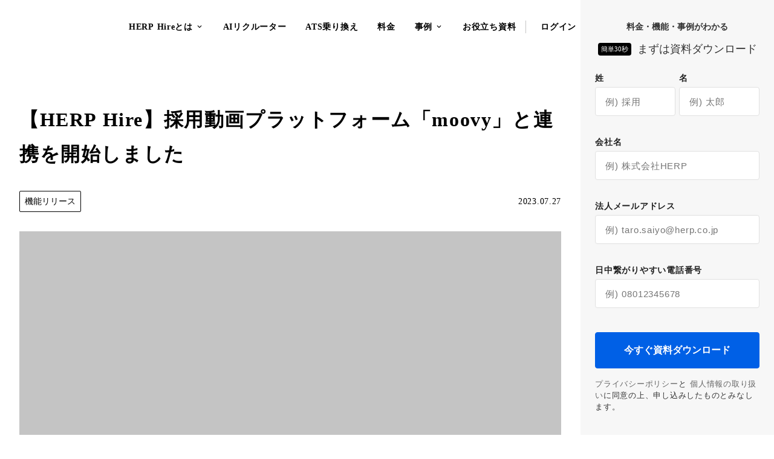

--- FILE ---
content_type: text/html;charset=utf-8
request_url: https://lp.herp.cloud/news/2023727_moovy
body_size: 393459
content:
<!DOCTYPE html>
<html lang="ja">
<head><meta charset="utf-8">
<meta name="viewport" content="width=device-width, initial-scale=1">
<title>【HERP Hire】採用動画プラットフォーム「moovy」と連携を開始しました ｜お知らせ｜HERP Hire（ハープハイアー）</title>
<link rel="preconnect" href="https://fonts.gstatic.com" crossorigin>
<meta name="generator" content="Studio.Design">
<meta name="robots" content="all">
<meta property="og:site_name" content="AI時代の採用管理はHERP Hire（ハープハイアー）3,000社超の実績">
<meta property="og:title" content="【HERP Hire】採用動画プラットフォーム「moovy」と連携を開始しました ｜お知らせ｜HERP Hire（ハープハイアー）">
<meta property="og:image" content="https://storage.googleapis.com/studio-cms-assets/projects/Z9qpMRgwaP/s-1950x1090_v-frms_webp_6c20645a-ee71-473d-9cc0-192120052499.png">
<meta property="og:description" content="株式会社HERP（本社：東京都品川区、代表取締役：庄田一郎）が運営する採用管理システム『HERP Hire（ハープハイアー）』は、株式会社moovy（本社：東京都渋谷区、代表：三嶋 弘哉）が運営する、... ">
<meta property="og:type" content="website">
<meta name="description" content="株式会社HERP（本社：東京都品川区、代表取締役：庄田一郎）が運営する採用管理システム『HERP Hire（ハープハイアー）』は、株式会社moovy（本社：東京都渋谷区、代表：三嶋 弘哉）が運営する、... ">
<meta property="twitter:card" content="summary_large_image">
<meta property="twitter:image" content="https://storage.googleapis.com/studio-cms-assets/projects/Z9qpMRgwaP/s-1950x1090_v-frms_webp_6c20645a-ee71-473d-9cc0-192120052499.png">
<meta name="apple-mobile-web-app-title" content="【HERP Hire】採用動画プラットフォーム「moovy」と連携を開始しました ｜お知らせ｜HERP Hire（ハープハイアー）">
<meta name="format-detection" content="telephone=no,email=no,address=no">
<meta name="chrome" content="nointentdetection">
<meta property="og:url" content="/news/2023727_moovy">
<link rel="icon" type="image/png" href="https://storage.googleapis.com/production-os-assets/assets/0f1033ae-6c04-4eaa-8d0c-a16283093b06" data-hid="2c9d455">
<link rel="apple-touch-icon" type="image/png" href="https://storage.googleapis.com/production-os-assets/assets/0f1033ae-6c04-4eaa-8d0c-a16283093b06" data-hid="74ef90c">
<script id="ld-json" type="application/ld+json">{error: 'json format error'}</script><link rel="modulepreload" as="script" crossorigin href="/_nuxt/entry.2f09776e.js"><link rel="preload" as="style" href="/_nuxt/entry.b0b29391.css"><link rel="prefetch" as="image" type="image/svg+xml" href="/_nuxt/close_circle.c7480f3c.svg"><link rel="prefetch" as="image" type="image/svg+xml" href="/_nuxt/round_check.0ebac23f.svg"><link rel="prefetch" as="script" crossorigin href="/_nuxt/LottieRenderer.6664fbbe.js"><link rel="prefetch" as="script" crossorigin href="/_nuxt/error-404.8cde46e1.js"><link rel="prefetch" as="script" crossorigin href="/_nuxt/error-500.8df2b5ff.js"><link rel="stylesheet" href="/_nuxt/entry.b0b29391.css"><style>.page-enter-active{transition:.6s cubic-bezier(.4,.4,0,1)}.page-leave-active{transition:.3s cubic-bezier(.4,.4,0,1)}.page-enter-from,.page-leave-to{opacity:0}</style><style>:root{--rebranding-loading-bg:#e5e5e5;--rebranding-loading-bar:#222}</style><style>.app[data-v-d12de11f]{align-items:center;flex-direction:column;height:100%;justify-content:center;width:100%}.title[data-v-d12de11f]{font-size:34px;font-weight:300;letter-spacing:2.45px;line-height:30px;margin:30px}</style><style>/*! * Font Awesome Free 6.4.2 by @fontawesome - https://fontawesome.com * License - https://fontawesome.com/license/free (Icons: CC BY 4.0, Fonts: SIL OFL 1.1, Code: MIT License) * Copyright 2023 Fonticons, Inc. */.fa-brands,.fa-solid{-moz-osx-font-smoothing:grayscale;-webkit-font-smoothing:antialiased;--fa-display:inline-flex;align-items:center;display:var(--fa-display,inline-block);font-style:normal;font-variant:normal;justify-content:center;line-height:1;text-rendering:auto}.fa-solid{font-family:Font Awesome\ 6 Free;font-weight:900}.fa-brands{font-family:Font Awesome\ 6 Brands;font-weight:400}:host,:root{--fa-style-family-classic:"Font Awesome 6 Free";--fa-font-solid:normal 900 1em/1 "Font Awesome 6 Free";--fa-style-family-brands:"Font Awesome 6 Brands";--fa-font-brands:normal 400 1em/1 "Font Awesome 6 Brands"}@font-face{font-display:block;font-family:Font Awesome\ 6 Free;font-style:normal;font-weight:900;src:url(https://storage.googleapis.com/production-os-assets/assets/fontawesome/1629704621943/6.4.2/webfonts/fa-solid-900.woff2) format("woff2"),url(https://storage.googleapis.com/production-os-assets/assets/fontawesome/1629704621943/6.4.2/webfonts/fa-solid-900.ttf) format("truetype")}@font-face{font-display:block;font-family:Font Awesome\ 6 Brands;font-style:normal;font-weight:400;src:url(https://storage.googleapis.com/production-os-assets/assets/fontawesome/1629704621943/6.4.2/webfonts/fa-brands-400.woff2) format("woff2"),url(https://storage.googleapis.com/production-os-assets/assets/fontawesome/1629704621943/6.4.2/webfonts/fa-brands-400.ttf) format("truetype")}</style><style>.spinner[data-v-36413753]{animation:loading-spin-36413753 1s linear infinite;height:16px;pointer-events:none;width:16px}.spinner[data-v-36413753]:before{border-bottom:2px solid transparent;border-right:2px solid transparent;border-color:transparent currentcolor currentcolor transparent;border-style:solid;border-width:2px;opacity:.2}.spinner[data-v-36413753]:after,.spinner[data-v-36413753]:before{border-radius:50%;box-sizing:border-box;content:"";height:100%;position:absolute;width:100%}.spinner[data-v-36413753]:after{border-left:2px solid transparent;border-top:2px solid transparent;border-color:currentcolor transparent transparent currentcolor;border-style:solid;border-width:2px;opacity:1}@keyframes loading-spin-36413753{0%{transform:rotate(0deg)}to{transform:rotate(1turn)}}</style><style>.design-canvas__modal{height:100%;pointer-events:none;position:fixed;transition:none;width:100%;z-index:2}.design-canvas__modal:focus{outline:none}.design-canvas__modal.v-enter-active .studio-canvas,.design-canvas__modal.v-leave-active,.design-canvas__modal.v-leave-active .studio-canvas{transition:.4s cubic-bezier(.4,.4,0,1)}.design-canvas__modal.v-enter-active .studio-canvas *,.design-canvas__modal.v-leave-active .studio-canvas *{transition:none!important}.design-canvas__modal.isNone{transition:none}.design-canvas__modal .design-canvas__modal__base{height:100%;left:0;pointer-events:auto;position:fixed;top:0;transition:.4s cubic-bezier(.4,.4,0,1);width:100%;z-index:-1}.design-canvas__modal .studio-canvas{height:100%;pointer-events:none}.design-canvas__modal .studio-canvas>*{background:none!important;pointer-events:none}</style><style>.LoadMoreAnnouncer[data-v-4f7a7294]{height:1px;margin:-1px;overflow:hidden;padding:0;position:absolute;width:1px;clip:rect(0,0,0,0);border-width:0;white-space:nowrap}</style><style>.TitleAnnouncer[data-v-692a2727]{height:1px;margin:-1px;overflow:hidden;padding:0;position:absolute;width:1px;clip:rect(0,0,0,0);border-width:0;white-space:nowrap}</style><style>.publish-studio-style[data-v-c7690742]{transition:.4s cubic-bezier(.4,.4,0,1)}</style><style>.product-font-style[data-v-51f515bd]{transition:.4s cubic-bezier(.4,.4,0,1)}</style><style>@font-face{font-family:grandam;font-style:normal;font-weight:400;src:url(https://storage.googleapis.com/studio-front/fonts/grandam.ttf) format("truetype")}@font-face{font-family:Material Icons;font-style:normal;font-weight:400;src:url(https://storage.googleapis.com/production-os-assets/assets/material-icons/1629704621943/MaterialIcons-Regular.eot);src:local("Material Icons"),local("MaterialIcons-Regular"),url(https://storage.googleapis.com/production-os-assets/assets/material-icons/1629704621943/MaterialIcons-Regular.woff2) format("woff2"),url(https://storage.googleapis.com/production-os-assets/assets/material-icons/1629704621943/MaterialIcons-Regular.woff) format("woff"),url(https://storage.googleapis.com/production-os-assets/assets/material-icons/1629704621943/MaterialIcons-Regular.ttf) format("truetype")}.StudioCanvas{display:flex;height:auto;min-height:100dvh}.StudioCanvas>.sd{min-height:100dvh;overflow:clip}a,abbr,address,article,aside,audio,b,blockquote,body,button,canvas,caption,cite,code,dd,del,details,dfn,div,dl,dt,em,fieldset,figcaption,figure,footer,form,h1,h2,h3,h4,h5,h6,header,hgroup,html,i,iframe,img,input,ins,kbd,label,legend,li,main,mark,menu,nav,object,ol,p,pre,q,samp,section,select,small,span,strong,sub,summary,sup,table,tbody,td,textarea,tfoot,th,thead,time,tr,ul,var,video{border:0;font-family:sans-serif;line-height:1;list-style:none;margin:0;padding:0;text-decoration:none;-webkit-font-smoothing:antialiased;-webkit-backface-visibility:hidden;box-sizing:border-box;color:#333;transition:.3s cubic-bezier(.4,.4,0,1);word-spacing:1px}a:focus:not(:focus-visible),button:focus:not(:focus-visible),summary:focus:not(:focus-visible){outline:none}nav ul{list-style:none}blockquote,q{quotes:none}blockquote:after,blockquote:before,q:after,q:before{content:none}a,button{background:transparent;font-size:100%;margin:0;padding:0;vertical-align:baseline}ins{text-decoration:none}ins,mark{background-color:#ff9;color:#000}mark{font-style:italic;font-weight:700}del{text-decoration:line-through}abbr[title],dfn[title]{border-bottom:1px dotted;cursor:help}table{border-collapse:collapse;border-spacing:0}hr{border:0;border-top:1px solid #ccc;display:block;height:1px;margin:1em 0;padding:0}input,select{vertical-align:middle}textarea{resize:none}.clearfix:after{clear:both;content:"";display:block}[slot=after] button{overflow-anchor:none}</style><style>.sd{flex-wrap:nowrap;max-width:100%;pointer-events:all;z-index:0;-webkit-overflow-scrolling:touch;align-content:center;align-items:center;display:flex;flex:none;flex-direction:column;position:relative}.sd::-webkit-scrollbar{display:none}.sd,.sd.richText *{transition-property:all,--g-angle,--g-color-0,--g-position-0,--g-color-1,--g-position-1,--g-color-2,--g-position-2,--g-color-3,--g-position-3,--g-color-4,--g-position-4,--g-color-5,--g-position-5,--g-color-6,--g-position-6,--g-color-7,--g-position-7,--g-color-8,--g-position-8,--g-color-9,--g-position-9,--g-color-10,--g-position-10,--g-color-11,--g-position-11}input.sd,textarea.sd{align-content:normal}.sd[tabindex]:focus{outline:none}.sd[tabindex]:focus-visible{outline:1px solid;outline-color:Highlight;outline-color:-webkit-focus-ring-color}input[type=email],input[type=tel],input[type=text],select,textarea{-webkit-appearance:none}select{cursor:pointer}.frame{display:block;overflow:hidden}.frame>iframe{height:100%;width:100%}.frame .formrun-embed>iframe:not(:first-child){display:none!important}.image{position:relative}.image:before{background-position:50%;background-size:cover;border-radius:inherit;content:"";height:100%;left:0;pointer-events:none;position:absolute;top:0;transition:inherit;width:100%;z-index:-2}.sd.file{cursor:pointer;flex-direction:row;outline:2px solid transparent;outline-offset:-1px;overflow-wrap:anywhere;word-break:break-word}.sd.file:focus-within{outline-color:Highlight;outline-color:-webkit-focus-ring-color}.file>input[type=file]{opacity:0;pointer-events:none;position:absolute}.sd.text,.sd:where(.icon){align-content:center;align-items:center;display:flex;flex-direction:row;justify-content:center;overflow:visible;overflow-wrap:anywhere;word-break:break-word}.sd:where(.icon.fa){display:inline-flex}.material-icons{align-items:center;display:inline-flex;font-family:Material Icons;font-size:24px;font-style:normal;font-weight:400;justify-content:center;letter-spacing:normal;line-height:1;text-transform:none;white-space:nowrap;word-wrap:normal;direction:ltr;text-rendering:optimizeLegibility;-webkit-font-smoothing:antialiased}.sd:where(.icon.material-symbols){align-items:center;display:flex;font-style:normal;font-variation-settings:"FILL" var(--symbol-fill,0),"wght" var(--symbol-weight,400);justify-content:center;min-height:1em;min-width:1em}.sd.material-symbols-outlined{font-family:Material Symbols Outlined}.sd.material-symbols-rounded{font-family:Material Symbols Rounded}.sd.material-symbols-sharp{font-family:Material Symbols Sharp}.sd.material-symbols-weight-100{--symbol-weight:100}.sd.material-symbols-weight-200{--symbol-weight:200}.sd.material-symbols-weight-300{--symbol-weight:300}.sd.material-symbols-weight-400{--symbol-weight:400}.sd.material-symbols-weight-500{--symbol-weight:500}.sd.material-symbols-weight-600{--symbol-weight:600}.sd.material-symbols-weight-700{--symbol-weight:700}.sd.material-symbols-fill{--symbol-fill:1}a,a.icon,a.text{-webkit-tap-highlight-color:rgba(0,0,0,.15)}.fixed{z-index:2}.sticky{z-index:1}.button{transition:.4s cubic-bezier(.4,.4,0,1)}.button,.link{cursor:pointer}.submitLoading{opacity:.5!important;pointer-events:none!important}.richText{display:block;word-break:break-word}.richText [data-thread],.richText a,.richText blockquote,.richText em,.richText h1,.richText h2,.richText h3,.richText h4,.richText li,.richText ol,.richText p,.richText p>code,.richText pre,.richText pre>code,.richText s,.richText strong,.richText table tbody,.richText table tbody tr,.richText table tbody tr>td,.richText table tbody tr>th,.richText u,.richText ul{backface-visibility:visible;color:inherit;font-family:inherit;font-size:inherit;font-style:inherit;font-weight:inherit;letter-spacing:inherit;line-height:inherit;text-align:inherit}.richText p{display:block;margin:10px 0}.richText>p{min-height:1em}.richText img,.richText video{height:auto;max-width:100%;vertical-align:bottom}.richText h1{display:block;font-size:3em;font-weight:700;margin:20px 0}.richText h2{font-size:2em}.richText h2,.richText h3{display:block;font-weight:700;margin:10px 0}.richText h3{font-size:1em}.richText h4,.richText h5{font-weight:600}.richText h4,.richText h5,.richText h6{display:block;font-size:1em;margin:10px 0}.richText h6{font-weight:500}.richText [data-type=table]{overflow-x:auto}.richText [data-type=table] p{white-space:pre-line;word-break:break-all}.richText table{border:1px solid #f2f2f2;border-collapse:collapse;border-spacing:unset;color:#1a1a1a;font-size:14px;line-height:1.4;margin:10px 0;table-layout:auto}.richText table tr th{background:hsla(0,0%,96%,.5)}.richText table tr td,.richText table tr th{border:1px solid #f2f2f2;max-width:240px;min-width:100px;padding:12px}.richText table tr td p,.richText table tr th p{margin:0}.richText blockquote{border-left:3px solid rgba(0,0,0,.15);font-style:italic;margin:10px 0;padding:10px 15px}.richText [data-type=embed_code]{margin:20px 0;position:relative}.richText [data-type=embed_code]>.height-adjuster>.wrapper{position:relative}.richText [data-type=embed_code]>.height-adjuster>.wrapper[style*=padding-top] iframe{height:100%;left:0;position:absolute;top:0;width:100%}.richText [data-type=embed_code][data-embed-sandbox=true]{display:block;overflow:hidden}.richText [data-type=embed_code][data-embed-code-type=instagram]>.height-adjuster>.wrapper[style*=padding-top]{padding-top:100%}.richText [data-type=embed_code][data-embed-code-type=instagram]>.height-adjuster>.wrapper[style*=padding-top] blockquote{height:100%;left:0;overflow:hidden;position:absolute;top:0;width:100%}.richText [data-type=embed_code][data-embed-code-type=codepen]>.height-adjuster>.wrapper{padding-top:50%}.richText [data-type=embed_code][data-embed-code-type=codepen]>.height-adjuster>.wrapper iframe{height:100%;left:0;position:absolute;top:0;width:100%}.richText [data-type=embed_code][data-embed-code-type=slideshare]>.height-adjuster>.wrapper{padding-top:56.25%}.richText [data-type=embed_code][data-embed-code-type=slideshare]>.height-adjuster>.wrapper iframe{height:100%;left:0;position:absolute;top:0;width:100%}.richText [data-type=embed_code][data-embed-code-type=speakerdeck]>.height-adjuster>.wrapper{padding-top:56.25%}.richText [data-type=embed_code][data-embed-code-type=speakerdeck]>.height-adjuster>.wrapper iframe{height:100%;left:0;position:absolute;top:0;width:100%}.richText [data-type=embed_code][data-embed-code-type=snapwidget]>.height-adjuster>.wrapper{padding-top:30%}.richText [data-type=embed_code][data-embed-code-type=snapwidget]>.height-adjuster>.wrapper iframe{height:100%;left:0;position:absolute;top:0;width:100%}.richText [data-type=embed_code][data-embed-code-type=firework]>.height-adjuster>.wrapper fw-embed-feed{-webkit-user-select:none;-moz-user-select:none;user-select:none}.richText [data-type=embed_code_empty]{display:none}.richText ul{margin:0 0 0 20px}.richText ul li{list-style:disc;margin:10px 0}.richText ul li p{margin:0}.richText ol{margin:0 0 0 20px}.richText ol li{list-style:decimal;margin:10px 0}.richText ol li p{margin:0}.richText hr{border-top:1px solid #ccc;margin:10px 0}.richText p>code{background:#eee;border:1px solid rgba(0,0,0,.1);border-radius:6px;display:inline;margin:2px;padding:0 5px}.richText pre{background:#eee;border-radius:6px;font-family:Menlo,Monaco,Courier New,monospace;margin:20px 0;padding:25px 35px;white-space:pre-wrap}.richText pre code{border:none;padding:0}.richText strong{color:inherit;display:inline;font-family:inherit;font-weight:900}.richText em{font-style:italic}.richText a,.richText u{text-decoration:underline}.richText a{color:#007cff;display:inline}.richText s{text-decoration:line-through}.richText [data-type=table_of_contents]{background-color:#f5f5f5;border-radius:2px;color:#616161;font-size:16px;list-style:none;margin:0;padding:24px 24px 8px;text-decoration:underline}.richText [data-type=table_of_contents] .toc_list{margin:0}.richText [data-type=table_of_contents] .toc_item{color:currentColor;font-size:inherit!important;font-weight:inherit;list-style:none}.richText [data-type=table_of_contents] .toc_item>a{border:none;color:currentColor;font-size:inherit!important;font-weight:inherit;text-decoration:none}.richText [data-type=table_of_contents] .toc_item>a:hover{opacity:.7}.richText [data-type=table_of_contents] .toc_item--1{margin:0 0 16px}.richText [data-type=table_of_contents] .toc_item--2{margin:0 0 16px;padding-left:2rem}.richText [data-type=table_of_contents] .toc_item--3{margin:0 0 16px;padding-left:4rem}.sd.section{align-content:center!important;align-items:center!important;flex-direction:column!important;flex-wrap:nowrap!important;height:auto!important;max-width:100%!important;padding:0!important;width:100%!important}.sd.section-inner{position:static!important}@property --g-angle{syntax:"<angle>";inherits:false;initial-value:180deg}@property --g-color-0{syntax:"<color>";inherits:false;initial-value:transparent}@property --g-position-0{syntax:"<percentage>";inherits:false;initial-value:.01%}@property --g-color-1{syntax:"<color>";inherits:false;initial-value:transparent}@property --g-position-1{syntax:"<percentage>";inherits:false;initial-value:100%}@property --g-color-2{syntax:"<color>";inherits:false;initial-value:transparent}@property --g-position-2{syntax:"<percentage>";inherits:false;initial-value:100%}@property --g-color-3{syntax:"<color>";inherits:false;initial-value:transparent}@property --g-position-3{syntax:"<percentage>";inherits:false;initial-value:100%}@property --g-color-4{syntax:"<color>";inherits:false;initial-value:transparent}@property --g-position-4{syntax:"<percentage>";inherits:false;initial-value:100%}@property --g-color-5{syntax:"<color>";inherits:false;initial-value:transparent}@property --g-position-5{syntax:"<percentage>";inherits:false;initial-value:100%}@property --g-color-6{syntax:"<color>";inherits:false;initial-value:transparent}@property --g-position-6{syntax:"<percentage>";inherits:false;initial-value:100%}@property --g-color-7{syntax:"<color>";inherits:false;initial-value:transparent}@property --g-position-7{syntax:"<percentage>";inherits:false;initial-value:100%}@property --g-color-8{syntax:"<color>";inherits:false;initial-value:transparent}@property --g-position-8{syntax:"<percentage>";inherits:false;initial-value:100%}@property --g-color-9{syntax:"<color>";inherits:false;initial-value:transparent}@property --g-position-9{syntax:"<percentage>";inherits:false;initial-value:100%}@property --g-color-10{syntax:"<color>";inherits:false;initial-value:transparent}@property --g-position-10{syntax:"<percentage>";inherits:false;initial-value:100%}@property --g-color-11{syntax:"<color>";inherits:false;initial-value:transparent}@property --g-position-11{syntax:"<percentage>";inherits:false;initial-value:100%}</style><style>.snackbar[data-v-3129703d]{align-items:center;background:#fff;border:1px solid #ededed;border-radius:6px;box-shadow:0 16px 48px -8px rgba(0,0,0,.08),0 10px 25px -5px rgba(0,0,0,.11);display:flex;flex-direction:row;gap:8px;justify-content:space-between;left:50%;max-width:90vw;padding:16px 20px;position:fixed;top:32px;transform:translateX(-50%);-webkit-user-select:none;-moz-user-select:none;user-select:none;width:480px;z-index:9999}.snackbar.v-enter-active[data-v-3129703d],.snackbar.v-leave-active[data-v-3129703d]{transition:.4s cubic-bezier(.4,.4,0,1)}.snackbar.v-enter-from[data-v-3129703d],.snackbar.v-leave-to[data-v-3129703d]{opacity:0;transform:translate(-50%,-10px)}.snackbar .convey[data-v-3129703d]{align-items:center;display:flex;flex-direction:row;gap:8px;padding:0}.snackbar .convey .icon[data-v-3129703d]{background-position:50%;background-repeat:no-repeat;flex-shrink:0;height:24px;width:24px}.snackbar .convey .message[data-v-3129703d]{font-size:14px;font-style:normal;font-weight:400;line-height:20px;white-space:pre-line}.snackbar .convey.error .icon[data-v-3129703d]{background-image:url(/_nuxt/close_circle.c7480f3c.svg)}.snackbar .convey.error .message[data-v-3129703d]{color:#f84f65}.snackbar .convey.success .icon[data-v-3129703d]{background-image:url(/_nuxt/round_check.0ebac23f.svg)}.snackbar .convey.success .message[data-v-3129703d]{color:#111}.snackbar .button[data-v-3129703d]{align-items:center;border-radius:40px;color:#4b9cfb;display:flex;flex-shrink:0;font-family:Inter;font-size:12px;font-style:normal;font-weight:700;justify-content:center;line-height:16px;padding:4px 8px}.snackbar .button[data-v-3129703d]:hover{background:#f5f5f5}</style><style>a[data-v-d2500ebd]{align-items:center;border-radius:4px;bottom:20px;height:20px;justify-content:center;left:20px;perspective:300px;position:fixed;transition:0s linear;width:84px;z-index:2000}@media (hover:hover){a[data-v-d2500ebd]{transition:.4s cubic-bezier(.4,.4,0,1);will-change:width,height}a[data-v-d2500ebd]:hover{height:32px;width:200px}}[data-v-d2500ebd] .custom-fill path{fill:var(--1167f19e)}.fade-enter-active[data-v-d2500ebd],.fade-leave-active[data-v-d2500ebd]{position:absolute;transform:translateZ(0);transition:opacity .3s cubic-bezier(.4,.4,0,1);will-change:opacity,transform}.fade-enter-from[data-v-d2500ebd],.fade-leave-to[data-v-d2500ebd]{opacity:0}</style></head>
<body ><div id="__nuxt"><div><span></span><span></span><!----></div></div><script type="application/json" id="__NUXT_DATA__" data-ssr="true">[["Reactive",1],{"data":2,"state":42,"_errors":43,"serverRendered":45,"path":46,"pinia":47},{"dynamicDatanews/2023727_moovy":3},{"cover":4,"rZpfZnjS":5,"title":24,"body":25,"slug":26,"_meta":27,"_filter":39,"id":41},"https://storage.googleapis.com/studio-cms-assets/projects/Z9qpMRgwaP/s-1950x1090_v-frms_webp_6c20645a-ee71-473d-9cc0-192120052499.png",[6],{"title":7,"slug":8,"_meta":9,"_filter":22,"id":23},"機能リリース","pressrelease-function",{"project":10,"publishedAt":12,"createdAt":13,"order":14,"publishType":15,"schema":16,"uid":20,"updatedAt":21},{"id":11},"ZL4maUBsz7zOOhZUaWiq",["Date","2023-01-06T07:22:32.000Z"],["Date","2022-10-07T01:04:23.000Z"],1,"draft",{"id":17,"key":18,"postType":19},"XkNtg2QeP7WFSyHl09P5","tags","blank","CLOVpJEO",["Date","2022-12-05T05:51:03.000Z"],[],"w42gjOgLJSpjyNafwvi8","【HERP Hire】採用動画プラットフォーム「moovy」と連携を開始しました","\u003Cp data-uid=\"glXx65o7\" data-time=\"1691382986542\">株式会社HERP（本社：東京都品川区、代表取締役：庄田一郎）が運営する採用管理システム『HERP Hire（ハープハイアー）』は、株式会社moovy（本社：東京都渋谷区、代表：三嶋 弘哉）が運営する、採用動画プラットフォーム『moovy』とサービス連携したことをお知らせします。\u003C/p>\u003Cp data-uid=\"WcJiCiMp\" data-time=\"1691381804536\">\u003C/p>\u003Cp data-uid=\"g4erlPbW\" data-time=\"1691374105765\">『HERP Hire』の利用企業は、『moovy』上でコミュニケーションを取っている候補者の情報を『HERP Hire』に取り込むことで、スピーディかつ一元的な情報管理が可能になります。\u003C/p>\u003Cp data-uid=\"PtG05fz_\" data-time=\"1691381837325\">\u003C/p>\u003Ch2 data-uid=\"CPtcraVk\" data-time=\"1691384396306\" id=\"index_CPtcraVk\">「moovy」について\u003C/h2>\u003Cp data-uid=\"DsARcEmC\" data-time=\"1691383252439\">\u003C/p>\u003Cp data-uid=\"SmgoNJHu\" data-time=\"1691374128836\">『moovy』は、30秒の採用動画を使って求職者と求人企業をオンラインでマッチングする採用動画プラットフォームです。掲載企業は、今後の日本をアップデートするような成長著しい企業や社会的インパクトの大きい企業のみを厳選し、現在はテック系スタートアップを中心に500本以上の採用動画を掲載しています。\u003C/p>\u003Cp data-uid=\"AvrNff9H\" data-time=\"1691374128836\">求職者は『moovy』を利用することで、企業内部の文化や働く社員のリアルな表情を感じ取ることができます。\u003C/p>\u003Cp data-uid=\"FbZe73BH\" data-time=\"1691374128836\">\u003Ca target=\"_blank\" href=\"https://moovy.jp/\" data-has-link=\"true\" rel=\"\">https://moovy.jp/\u003C/a>\u003C/p>\u003Cp data-uid=\"VJKd0ZNk\" data-time=\"1691381851054\">\u003C/p>\u003Ch2 data-uid=\"RdhKWwR1\" data-time=\"1691384430401\" id=\"index_RdhKWwR1\">株式会社moovy会社概要\u003C/h2>\u003Cp data-uid=\"kUh95EnM\" data-time=\"1691384434726\">\u003C/p>\u003Cp data-uid=\"uQamJ7Sz\" data-time=\"1691374306504\">・会社名：　株式会社moovy\u003C/p>\u003Cp data-uid=\"JmbYlZS9\" data-time=\"1691374306504\">・代表取締役：　三嶋 弘哉\u003C/p>\u003Cp data-uid=\"EWpcAj57\" data-time=\"1691374306504\">・本社：　東京都渋谷区道玄坂１丁目１８−３ プレミア道玄坂8階\u003C/p>\u003Cp data-uid=\"E3xUhv8i\" data-time=\"1691374306504\">・設立：　2020年4月13日\u003C/p>\u003Cp data-uid=\"XnFO71fp\" data-time=\"1691374306504\">・企業URL：　\u003Ca target=\"_blank\" href=\"https://company.moovy.jp/\" data-has-link=\"true\" rel=\"\">https://company.moovy.jp/\u003C/a>\u003C/p>\u003Cp data-uid=\"DxvvkvgK\" data-time=\"1691381854767\">\u003C/p>\u003Cp data-uid=\"fOaf0MF7\" data-time=\"1691374571236\">プレスリリースの詳細はこちら\u003C/p>\u003Cp data-uid=\"l_LhyXfQ\" data-time=\"1691382002550\">\u003Ca target=\"_self\" href=\"https://prtimes.jp/main/html/rd/p/000000018.000062343.html\" data-has-link=\"true\" rel=\"\">https://prtimes.jp/main/html/rd/p/000000018.000062343.html\u003C/a>\u003C/p>","2023727_moovy",{"project":28,"publishedAt":29,"createdAt":30,"order":31,"publishType":32,"schema":33,"uid":37,"updatedAt":38},{"id":11},["Date","2023-07-27T06:38:00.000Z"],["Date","2023-08-07T02:08:16.000Z"],31,"change",{"id":34,"key":35,"postType":36},"EeiKQJxSjmA6pXexnlyM","icPi88Fg","post","cuVOlVhG",["Date","2023-08-07T06:38:20.000Z"],[40],"rZpfZnjS:CLOVpJEO","9uWZaMjaLDVGb2fsjO6M",{},{"dynamicDatanews/2023727_moovy":44},null,true,"/news/2023727_moovy",{"cmsContentStore":48,"indexStore":51,"projectStore":54,"productStore":74,"pageHeadStore":1139},{"listContentsMap":49,"contentMap":50},["Map"],["Map"],{"routeType":52,"host":53},"publish","lp.herp.cloud",{"project":55},{"id":56,"name":57,"type":58,"customDomain":59,"iconImage":59,"coverImage":60,"displayBadge":61,"integrations":62,"snapshot_path":72,"snapshot_id":73,"recaptchaSiteKey":-1},"Z9qpMRgwaP","HERP Hire","web","","https://storage.googleapis.com/production-os-assets/assets/c964a55d-86b4-4a67-8f5f-3f879c32083d",false,[63,66,69],{"integration_name":64,"code":65},"custom-code","true",{"integration_name":67,"code":68},"google-tag-manager","GTM-T5DT3Z6R",{"integration_name":70,"code":71},"typesquare","unused","https://storage.googleapis.com/studio-publish/projects/Z9qpMRgwaP/3qbJ9LlyqJ/","3qbJ9LlyqJ",{"product":75,"isLoaded":45,"selectedModalIds":1136,"redirectPage":44,"isInitializedRSS":61,"pageViewMap":1137,"symbolViewMap":1138},{"breakPoints":76,"colors":89,"fonts":90,"head":172,"info":179,"pages":187,"resources":973,"symbols":976,"style":1029,"styleVars":1031,"enablePassword":61,"classes":1101,"publishedUid":1135},[77,80,83,86],{"maxWidth":78,"name":79},540,"mobile",{"maxWidth":81,"name":82},840,"tablet",{"maxWidth":84,"name":85},1140,"small",{"maxWidth":87,"name":88},360,"mini",[],[91,108,113,126,128,130,139,143,145,150,152,154,158,162,164,166,170],{"family":92,"subsets":93,"variants":96,"vendor":107},"Lato",[94,95],"latin","latin-ext",[97,98,99,100,101,102,103,104,105,106],"100","100italic","300","300italic","regular","italic","700","700italic","900","900italic","google",{"family":109,"subsets":110,"variants":112,"vendor":107},"Mochiy Pop One",[111,94],"japanese",[101],{"family":114,"subsets":115,"variants":117,"vendor":107},"Poppins",[116,94,95],"devanagari",[97,98,118,119,99,100,101,102,120,121,122,123,103,104,124,125,105,106],"200","200italic","500","500italic","600","600italic","800","800italic",{"family":127,"vendor":70},"ヒラギノ明朝 W4 JIS2004",{"family":129,"vendor":70},"ヒラギノ角ゴ W4 JIS2004",{"family":131,"subsets":132,"variants":138,"vendor":107},"Inter",[133,134,135,136,94,95,137],"cyrillic","cyrillic-ext","greek","greek-ext","vietnamese",[97,118,99,101,120,122,103,124,105],{"family":140,"subsets":141,"variants":142,"vendor":107},"Noto Sans JP",[111,94],[97,99,101,120,103,105],{"family":144,"vendor":70},"ヒラギノ角ゴ W6 JIS2004",{"family":146,"subsets":147,"variants":149,"vendor":107},"Open Sans",[133,134,135,136,148,94,95,137],"hebrew",[99,101,120,122,103,124,100,102,121,123,104,125],{"family":151,"vendor":70},"ヒラギノ角ゴ W3 JIS2004",{"family":153,"vendor":70},"ヒラギノ角ゴ W7 JIS2004",{"family":155,"subsets":156,"variants":157,"vendor":107},"Bad Script",[133,94],[101],{"family":159,"subsets":160,"variants":161,"vendor":107},"Playfair Display",[133,94,95,137],[101,120,122,103,124,105,102,121,123,104,125,106],{"family":163,"vendor":70},"A1ゴシック M JIS2004",{"family":165,"vendor":70},"A1ゴシック R JIS2004",{"family":167,"subsets":168,"variants":169,"vendor":107},"Noto Sans",[133,134,116,135,136,94,95,137],[97,98,118,119,99,100,101,102,120,121,122,123,103,104,124,125,105,106],{"family":171,"vendor":70},"ヒラギノ角ゴ W5 JIS2004",{"favicon":173,"lang":174,"meta":175,"title":178},"https://storage.googleapis.com/production-os-assets/assets/0f1033ae-6c04-4eaa-8d0c-a16283093b06","ja",{"description":176,"og:image":177},"3,000社以上が導入する、採用の効率も成果もすべて叶える採用管理『HERP Hire（ハープハイアー）』｜AIリクルーターが書類選考・面接・評価を効率化＆精度向上。全社員の採用参画率向上をサポート。媒体からの応募情報を自動で取得し、採用情報を一元化。応募情報・選考情報をSlackで通知。お問い合わせ・資料請求は無料。","https://storage.googleapis.com/production-os-assets/assets/eeec9981-8b00-41e6-adf5-eb2a06475459","AI時代の採用管理はHERP Hire（ハープハイアー）3,000社超の実績",{"baseWidth":180,"created_at":181,"screen":182,"type":58,"updated_at":185,"version":186},1490,1518591100346,{"baseWidth":183,"height":184,"isAutoHeight":61,"width":183,"workingState":61},1280,600,1518792996878,"4.1.9",[188,209,225,235,245,251,258,267,276,284,293,302,319,331,340,354,367,377,387,397,405,415,426,437,450,466,472,481,490,496,510,524,536,547,557,570,581,592,603,617,630,641,653,663,684,695,703,711,717,723,729,735,742,748,754,760,771,782,789,797,802,806,810,814,818,822,827,831,835,839,843,847,851,855,871,884,895,900,911,924,933,941,947,955,964],{"head":189,"id":202,"position":203,"type":205,"uuid":206,"symbolIds":207},{"customCode":190,"favicon":196,"ldJson":197,"meta":198,"title":201},{"bodyEnd":191},[192],{"memo":193,"src":194,"uuid":195},"フォームを出力するスクリプト","\u003Cstyle>\n  abbr,\n  address,\n  article,\n  aside,\n  audio,\n  b,\n  blockquote,\n  body,\n  canvas,\n  caption,\n  cite,\n  code,\n  dd,\n  del,\n  details,\n  dfn,\n  div,\n  dl,\n  dt,\n  em,\n  fieldset,\n  figcaption,\n  figure,\n  footer,\n  form,\n  h1,\n  h2,\n  h3,\n  h4,\n  h5,\n  h6,\n  header,\n  hgroup,\n  html,\n  i,\n  iframe,\n  img,\n  ins,\n  kbd,\n  label,\n  legend,\n  li,\n  mark,\n  menu,\n  nav,\n  object,\n  ol,\n  p,\n  pre,\n  q,\n  samp,\n  section,\n  small,\n  span,\n  strong,\n  sub,\n  summary,\n  sup,\n  table,\n  tbody,\n  td,\n  tfoot,\n  th,\n  thead,\n  time,\n  tr,\n  ul,\n  var,\n  video {\n    margin: 0;\n    padding: 0;\n    border: 0;\n    outline: 0;\n    font-size: 100%;\n    vertical-align: baseline;\n    line-height: 1.5;\n  }\n\n  body {\n    line-height: 1.5;\n    font-family: Helvetica Neue, Arial, Hiragino Kaku Gothic ProN, Hiragino Sans, Meiryo, sans-serif;\n  }\n\n  article,\n  aside,\n  details,\n  figcaption,\n  figure,\n  footer,\n  header,\n  hgroup,\n  menu,\n  nav,\n  section {\n    display: block;\n  }\n\n  nav ul {\n    list-style: none;\n  }\n\n  blockquote,\n  q {\n    quotes: none;\n  }\n\n  blockquote::after,\n  blockquote::before,\n  q::after,\n  q::before {\n    content: '';\n    content: none;\n  }\n\n  a {\n    margin: 0;\n    padding: 0;\n    font-size: 100%;\n    vertical-align: baseline;\n    color: #656565;\n    text-decoration: none;\n  }\n\n  a:hover {\n    opacity: 0.6;\n  }\n\n  ins {\n    text-decoration: none;\n    background-color: #ff9;\n    color: #000;\n  }\n\n  mark {\n    background-color: #ff9;\n    color: #000;\n    font-style: italic;\n    font-weight: 700;\n  }\n\n  del {\n    text-decoration: line-through;\n  }\n\n  abbr[title],\n  dfn[title] {\n    border-bottom: 1px dotted;\n    cursor: help;\n  }\n\n  table {\n    border-collapse: collapse;\n    border-spacing: 0;\n  }\n\n  hr {\n    display: block;\n    height: 1px;\n    border: 0;\n    border-top: 1px solid #ccc;\n    margin: 1em 0;\n    padding: 0;\n  }\n\n  input,\n  select {\n    vertical-align: middle;\n  }\n\n  form.form {\n    margin: 0 auto !important;\n    padding: 24px !important;\n    font-size: 15px !important;\n    flex-wrap: wrap;\n    width: auto;\n    max-width: 500px;\n    letter-spacing: 0.05em;\n    line-height: 180% !important;\n  }\n\n  .herp-form {\n    display: flex;\n    justify-content: space-between;\n  }\n\n  .herp-form-aftercontent,\n  .policy-check {\n    width: 100%;\n    text-align: start;\n    color: #656565;\n    font-size: 13px;\n  }\n\n  .herp-form-aftercontent {\n    margin-top: 16px;\n  }\n\n  .herp-form-aftercontent p {\n    margin: 0 !important;\n    padding: 0 !important;\n  }\n\n  .field-label {\n    font-size: 14px;\n    font-weight: 700;\n    color: #212121;\n  }\n\n  .field-label:not(.required)::after {\n    content: '任意';\n    border: 1px solid #7c7c7c;\n    padding: 2px 4px;\n    color: #7c7c7c;\n    font-size: 9pt;\n    font-weight: 500;\n    margin-left: 8px;\n    border-radius: 4px;\n  }\n\n  .form__component {\n    width: 100%;\n    margin: 0 0 32px;\n  }\n\n  .form__component.phone {\n    margin: 0 0 32px;\n  }\n\n  .form__component.first_name,\n  .form__component.last_name {\n    width: 49% !important;\n  }\n\n  form.form input.text,\n  form.form select.select,\n  textarea {\n    height: 48px;\n    padding: 0 1pc;\n    background-color: #fff;\n    border: 1px solid #e0e0e0;\n    border-radius: 4px;\n    margin-top: 4px;\n    font-size: 15px;\n    letter-spacing: 0.05rem;\n    transition: 0.3s cubic-bezier(0.4, 0.4, 0, 1);\n  }\n\n  input:not([type=\"checkbox\"]),\n  select,\n  textarea {\n    box-sizing: border-box;\n    width: 100% !important;\n  }\n\n  form.form input.text:focus {\n    border-color: #000;\n  }\n\n  ::placeholder {\n    color: #767676;\n  }\n\n  .form__buttons {\n    width: 100%;\n    margin: 0;\n  }\n\n  .form__buttons .btn {\n    display: flex;\n    justify-content: center;\n    align-items: center;\n    height: 60px;\n    width: 100%;\n    margin: 8px 0 0 0;\n    background-color: #0060e6;\n    border: 1px solid #0060e6;\n    color: #fff;\n    font-size: 1pc;\n    font-weight: 600;\n    border-radius: 4px;\n    transition: 0.3s cubic-bezier(0.4, 0.4, 0, 1);\n    text-decoration: none;\n  }\n\n  .form__buttons .btn:disabled {\n    background-color: #e1e1e1;\n    border-color: #e1e1e1;\n  }\n\n  .form__buttons .btn:not(:disabled):hover {\n    background-color: #2f75d8;\n    border: 1px solid #2f75d8;\n    cursor: pointer;\n  }\n\n  .checkbox {\n    font-size: 14px;\n    width: 100%;\n  }\n\n  .checkbox a {\n    color: #121212;\n  }\n\n  .pd-checkbox {\n    color: #000;\n    font-size: 15px;\n  }\n\n  input[type=\"checkbox\"] {\n    width: 18px;\n    height: 18px;\n    margin: 0;\n    margin-right: 9pt;\n  }\n\n  .pd-checkbox .value {\n    margin: 0 !important;\n    margin-top: 4px;\n  }\n\n  .pd-checkbox .value span {\n    margin-top: 4px;\n  }\n\n  .pd-hidden {\n    margin: 0;\n  }\n\n  div.errors {\n    width: 100%;\n    margin-bottom: 40px;\n    color: #000 !important;\n  }\n\n  div.error {\n    padding: 0 !important;\n    color: #000 !important;\n  }\n\n  div.error input,\n  div.error select,\n  div.error textarea {\n    border-color: #ed5565 !important;\n  }\n\n  .text-field-v1__tooltip {\n    margin-top: 4px;\n    color: #ed5565 !important;\n    font-size: 13px;\n  }\n\n  div.no-label {\n    color: #ed5565 !important;\n    font-size: 13px;\n    margin: 8px 0 0;\n  }\n\n  .checkbox-group__tooltip {\n    margin-top: 8px;\n    color: #ed5565 !important;\n    font-size: 13px;\n  }\n\n  form.form p label {\n    font-family: Helvetica, Arial, sans-serif;\n  }\n\u003C/style>\n\n\u003Cscript>\n  setTimeout(function () {\n    const containerElement = document.getElementById(\"pardot-form-handler\");\n\n    if (!containerElement) {\n      console.error(\"Element with id 'pardot-form-handler' not found\");\n      return;\n    }\n\n    containerElement.innerHTML = `\n      \u003Cdiv class=\"download_form_wrap\">\n        \u003Cform\n          accept-charset=\"UTF-8\"\n          action=\"https://ma.herp.cloud/l/570412/2024-10-30/lss33d\"\n          method=\"post\"\n          class=\"herp-form form\"\n          id=\"pardot-form\"\n        >\n          \u003Cdiv class=\"form__component labeled-form-item form-field last_name pd-text required\">\n            \u003Clabel class=\"field-label labeled-form-item__label required\" for=\"LastName\">姓\u003C/label>\n            \u003Cdiv class=\"labeled-form-item__item\">\n              \u003Cdiv class=\"text-field-v1 --lg\">\n                \u003Cinput\n                  type=\"text\"\n                  name=\"LastName\"\n                  id=\"LastName\"\n                  class=\"text text-field-v1__input\"\n                  size=\"30\"\n                  maxlength=\"80\"\n                  placeholder=\"例) 採用\"\n                  required\n                />\n              \u003C/div>\n            \u003C/div>\n          \u003C/div>\n          \u003Cdiv id=\"error_for_Last_Namepi_Last_Name\" style=\"display:none\">\u003C/div>\n\n          \u003Cdiv class=\"form__component labeled-form-item form-field first_name pd-text required\">\n            \u003Clabel class=\"field-label labeled-form-item__label required\" for=\"FirstName\">名\u003C/label>\n            \u003Cdiv class=\"labeled-form-item__item\">\n              \u003Cdiv class=\"text-field-v1 --lg\">\n                \u003Cinput\n                  type=\"text\"\n                  name=\"FirstName\"\n                  id=\"FirstName\"\n                  class=\"text text-field-v1__input\"\n                  size=\"30\"\n                  maxlength=\"40\"\n                  placeholder=\"例) 太郎\"\n                  required\n                />\n              \u003C/div>\n            \u003C/div>\n          \u003C/div>\n          \u003Cdiv id=\"error_for_First_Namepi_First_Name\" style=\"display:none\">\u003C/div>\n\n          \u003Cdiv class=\"form__component labeled-form-item form-field company pd-text required\">\n            \u003Clabel class=\"field-label labeled-form-item__label required\" for=\"Company\">会社名\u003C/label>\n            \u003Cdiv class=\"labeled-form-item__item\">\n              \u003Cdiv class=\"text-field-v1 --lg\">\n                \u003Cinput\n                  type=\"text\"\n                  name=\"Company\"\n                  id=\"Company\"\n                  class=\"text text-field-v1__input\"\n                  size=\"30\"\n                  maxlength=\"255\"\n                  placeholder=\"例) 株式会社HERP\"\n                  required\n                />\n              \u003C/div>\n            \u003C/div>\n          \u003C/div>\n          \u003Cdiv id=\"error_for_Companypi_Company\" style=\"display:none\">\u003C/div>\n\n          \u003Cdiv class=\"form__component labeled-form-item form-field email pd-text required\">\n            \u003Clabel class=\"field-label labeled-form-item__label required\" for=\"Email\">会社のメールアドレス\u003C/label>\n            \u003Cdiv class=\"labeled-form-item__item\">\n              \u003Cdiv class=\"text-field-v1 --lg\">\n                \u003Cinput\n                  type=\"email\"\n                  name=\"Email\"\n                  id=\"Email\"\n                  class=\"text text-field-v1__input\"\n                  size=\"30\"\n                  maxlength=\"255\"\n                  placeholder=\"例) taro.saiyo@herp.co.jp\"\n                  required\n                />\n              \u003C/div>\n            \u003C/div>\n          \u003C/div>\n          \u003Cdiv id=\"error_for_Emailpi_Email\" style=\"display:none\">\u003C/div>\n\n          \u003Cdiv class=\"form__component labeled-form-item form-field phone pd-text required\">\n            \u003Clabel class=\"field-label labeled-form-item__label required\" for=\"Phone\">日中繋がりやすい電話番号\u003C/label>\n            \u003Cdiv class=\"labeled-form-item__item\">\n              \u003Cdiv class=\"text-field-v1 --lg\">\n                \u003Cinput\n                  type=\"tel\"\n                  name=\"Phone\"\n                  id=\"Phone\"\n                  class=\"text text-field-v1__input\"\n                  size=\"30\"\n                  maxlength=\"40\"\n                  placeholder=\"例) 08012345678\"\n                  required\n                />\n              \u003C/div>\n            \u003C/div>\n          \u003C/div>\n          \u003Cdiv id=\"error_for_570412_184258pi_570412_184258\" style=\"display:none\">\u003C/div>\n\n          \u003Cdiv class=\"form__component labeled-form-item form-field utm_source pd-hidden hidden\">\n            \u003Cdiv class=\"labeled-form-item__item\">\n              \u003Cinput type=\"hidden\" name=\"utm_source\" id=\"utm_source\" value=\"\" />\n            \u003C/div>\n          \u003C/div>\n          \u003Cdiv id=\"error_for_570412_184261pi_570412_184261\" style=\"display:none\">\u003C/div>\n\n          \u003Cdiv class=\"form__component labeled-form-item form-field utm_medium pd-hidden hidden\">\n            \u003Cdiv class=\"labeled-form-item__item\">\n              \u003Cinput type=\"hidden\" name=\"utm_medium\" id=\"utm_medium\" value=\"\" />\n            \u003C/div>\n          \u003C/div>\n          \u003Cdiv id=\"error_for_570412_184264pi_570412_184264\" style=\"display:none\">\u003C/div>\n\n          \u003Cdiv class=\"form__component labeled-form-item form-field utm_campaign pd-hidden hidden\">\n            \u003Cdiv class=\"labeled-form-item__item\">\n              \u003Cinput type=\"hidden\" name=\"utm_campaign\" id=\"utm_campaign\" value=\"\" />\n            \u003C/div>\n          \u003C/div>\n          \u003Cdiv id=\"error_for_570412_184267pi_570412_184267\" style=\"display:none\">\u003C/div>\n\n          \u003Cdiv class=\"form__component labeled-form-item form-field utm_content pd-hidden hidden\">\n            \u003Cdiv class=\"labeled-form-item__item\">\n              \u003Cinput type=\"hidden\" name=\"utm_content\" id=\"utm_content\" value=\"\" />\n            \u003C/div>\n          \u003C/div>\n          \u003Cdiv id=\"error_for_570412_184270pi_570412_184270\" style=\"display:none\">\u003C/div>\n\n          \u003Cinput name=\"_utf8\" type=\"hidden\" value=\"☃\" />\n          \u003Cinput type=\"hidden\" name=\"Redirect_URL\" id=\"Redirect_URL\" value=\"\" />\n\n          \u003Cdiv class=\"form__buttons\">\n            \u003Cbutton type=\"submit\" class=\"btn --primary --lg\" accesskey=\"s\">\n              フリープランに申し込む\n            \u003C/button>\n          \u003C/div>\n\n          \u003Cdiv class=\"herp-form-aftercontent\">\n            \u003Cp>\n              \u003Ca href=\"https://herp.co.jp/privacypolicy\" rel=\"noopener noreferrer\" target=\"_blank\">プライバシーポリシー\u003C/a>と\n              \u003Ca href=\"https://herp.co.jp/privacy\" rel=\"noopener noreferrer\" target=\"_blank\">個人情報の取り扱い\u003C/a>に同意の上、申し込みしたものとみなします。\n            \u003C/p>\n          \u003C/div>\n        \u003C/form>\n      \u003C/div>\n    `;\n\n    // UTMパラメータ処理\n    const queryParams = new URLSearchParams(window.location.search);\n    const utmParams = ['utm_source', 'utm_medium', 'utm_campaign', 'utm_content', 'utm_term'];\n\n    utmParams.forEach(param => {\n      const value = queryParams.get(param);\n      if (value) {\n        const element = document.getElementById(param);\n        if (element) {\n          element.value = value;\n        }\n      }\n    });\n\n    // GRiX連携\n    const formFields = document.querySelectorAll('.form-field');\n    const redirectUrlInput = document.getElementById('Redirect_URL');\n\n    function updateRedirectUrl() {\n      const host = \"https://api.grixsales.com/auto-url?\";\n      const token = \"1720413474eMNgAeS2\";\n      const formData = new FormData(document.getElementById('pardot-form'));\n\n      const param = `t=${token}&e=${encodeURIComponent(formData.get('Email'))}&c=${encodeURIComponent(formData.get('Company'))}&n=${encodeURIComponent(formData.get('LastName'))} ${encodeURIComponent(formData.get('FirstName'))}&p=${encodeURIComponent(formData.get('Phone'))}`;\n      redirectUrlInput.value = host + param;\n    }\n\n    formFields.forEach(field => {\n      field.addEventListener('change', updateRedirectUrl);\n    });\n\n    // Redirect_URL更新\n    const form = document.getElementById('pardot-form');\n    if (!form) {\n      console.error(\"Form element with id 'pardot-form' not found\");\n      return;\n    }\n\n    form.addEventListener('submit', function (e) {\n      console.log('Form submission started');\n\n      updateRedirectUrl();\n\n      // Redirect_URLをローカルストレージに保存\n      try {\n        localStorage.setItem('redirectUrl', redirectUrlInput.value);\n        localStorage.setItem('originConfig', JSON.stringify({ origin: 'https://www.herptrust.cloud' }));\n      } catch (error) {\n        console.error('Error saving to storage:', error);\n      }\n\n      // 通常送信\n    });\n\n    console.log('Form script loaded successfully');\n  }, 300);\n\u003C/script>\n\u003Cscript>\nimmedioConfig = {\n    apiKey: 'foTzmw7IWgwoFKpBj1zC9',\n    pageType: 'form',\n}\n\u003C/script>\n\u003Cscript src=\"https://sdk.immedio.io/sdk.js\">\u003C/script>","3471b19d-518a-4335-b058-235c39ec6657","https://storage.googleapis.com/production-os-assets/assets/ab43ce9a-52e0-4657-9ef2-ec5681c662ad","{\n \"@context\": \"http://schema.org\",\n \"@type\": \"SoftwareApplication\",\n \"name\": \"HERP Hire\",\n \"image\": \"https://storage.googleapis.com/studio-design-asset-files/projects/Z9qpMRgwaP/s-1654x882_v-fms_webp_22205962-d091-4f6c-a738-55a73dfaf46b_middle.webp\",\n \"url\": \"https://lp.herp.cloud/\",\n \"publisher\": {\n  \"@type\": \"Organization\",\n  \"name\": \"株式会社HERP\"},\n \"applicationCategory\": \"BusinessApplication\",\n \"downloadUrl\": \"https://lp.herp.cloud/contact/hire_request_dl_service\",\n \"operatingSystem\": \"Google Chrome\"\n}\n{\n \"@context\": \"https://schema.org\",\n \"@type\": \"BreadcrumbList\",\n \"itemListElement\": [{\n  \"@type\": \"ListItem\",\n  \"position\": 1,\n  \"name\": \"デジタル人材採用を加速する採用管理システム(ATS) HERP Hire Top\",\n  \"item\": \"https://lp.herp.cloud/\"\n}\n]}",{"description":199,"og:image":200},"デジタル人材採用を加速する採用管理システムなら『HERP Hire（ハープハイアー）』｜HERP Hireは社員への採用情報の共有・フィードバックを通じて、全社員の採用参画率を向上をサポートする採用管理システム(ATS)です。媒体からの応募情報を自動で取得し、採用情報を一元化、応募情報・選考情報をSlackで通知、社員照会機能など、採用活動に社員の協力を促していきたい経営者・採用担当者必須のツールです。お問い合わせ・資料請求は無料。","https://storage.googleapis.com/production-os-assets/assets/0ba0b9bb-15c3-48eb-9f64-05e42dc91527","HERP Hire（ハープハイアー）｜ デジタル人材採用を加速する採用管理システム(ATS)","lp/freeplan02",{"x":204,"y":204},0,"page","9119863a-cca9-4d16-9fc3-4829b801782b",[208],"c093b2a1-1ac1-4475-85d5-ebb9a190464f",{"head":210,"id":217,"position":218,"type":205,"uuid":219,"symbolIds":220},{"customCode":211,"favicon":196,"ldJson":215,"meta":216,"title":178},{"bodyEnd":212},[213],{"memo":193,"src":214,"uuid":195},"\u003Cstyle>\n  abbr,\n  address,\n  article,\n  aside,\n  audio,\n  b,\n  blockquote,\n  body,\n  canvas,\n  caption,\n  cite,\n  code,\n  dd,\n  del,\n  details,\n  dfn,\n  div,\n  dl,\n  dt,\n  em,\n  fieldset,\n  figcaption,\n  figure,\n  footer,\n  form,\n  h1,\n  h2,\n  h3,\n  h4,\n  h5,\n  h6,\n  header,\n  hgroup,\n  html,\n  i,\n  iframe,\n  img,\n  ins,\n  kbd,\n  label,\n  legend,\n  li,\n  mark,\n  menu,\n  nav,\n  object,\n  ol,\n  p,\n  pre,\n  q,\n  samp,\n  section,\n  small,\n  span,\n  strong,\n  sub,\n  summary,\n  sup,\n  table,\n  tbody,\n  td,\n  tfoot,\n  th,\n  thead,\n  time,\n  tr,\n  ul,\n  var,\n  video {\n    margin: 0;\n    padding: 0;\n    border: 0;\n    outline: 0;\n    font-size: 100%;\n    vertical-align: baseline;\n    line-height: 1.5;\n  }\n\n  body {\n    line-height: 1.5;\n    font-family: Helvetica Neue, Arial, Hiragino Kaku Gothic ProN, Hiragino Sans, Meiryo, sans-serif;\n  }\n\n  article,\n  aside,\n  details,\n  figcaption,\n  figure,\n  footer,\n  header,\n  hgroup,\n  menu,\n  nav,\n  section {\n    display: block;\n  }\n\n  nav ul {\n    list-style: none;\n  }\n\n  blockquote,\n  q {\n    quotes: none;\n  }\n\n  blockquote::after,\n  blockquote::before,\n  q::after,\n  q::before {\n    content: '';\n    content: none;\n  }\n\n  a {\n    margin: 0;\n    padding: 0;\n    font-size: 100%;\n    vertical-align: baseline;\n    color: #656565;\n    text-decoration: none;\n  }\n\n  a:hover {\n    opacity: 0.6;\n  }\n\n  ins {\n    text-decoration: none;\n    background-color: #ff9;\n    color: #000;\n  }\n\n  mark {\n    background-color: #ff9;\n    color: #000;\n    font-style: italic;\n    font-weight: 700;\n  }\n\n  del {\n    text-decoration: line-through;\n  }\n\n  abbr[title],\n  dfn[title] {\n    border-bottom: 1px dotted;\n    cursor: help;\n  }\n\n  table {\n    border-collapse: collapse;\n    border-spacing: 0;\n  }\n\n  hr {\n    display: block;\n    height: 1px;\n    border: 0;\n    border-top: 1px solid #ccc;\n    margin: 1em 0;\n    padding: 0;\n  }\n\n  input,\n  select {\n    vertical-align: middle;\n  }\n\n  form.form {\n    margin: 0 auto !important;\n    padding: 24px !important;\n    font-size: 15px !important;\n    flex-wrap: wrap;\n    width: auto;\n    max-width: 500px;\n    letter-spacing: 0.05em;\n    line-height: 180% !important;\n  }\n\n  .herp-form {\n    display: flex;\n    justify-content: space-between;\n  }\n\n  .herp-form-aftercontent,\n  .policy-check {\n    width: 100%;\n    text-align: start;\n    color: #656565;\n    font-size: 12px;\n  }\n\n  .herp-form-aftercontent {\n    margin-top: 16px;\n  }\n\n  .herp-form-aftercontent p {\n    margin: 0 !important;\n    padding: 0 !important;\n  }\n\n  .field-label {\n    font-size: 14px;\n    font-weight: 700;\n    color: #212121;\n  }\n\n  .field-label:not(.required)::after {\n    content: '任意';\n    border: 1px solid #7c7c7c;\n    padding: 2px 4px;\n    color: #7c7c7c;\n    font-size: 9pt;\n    font-weight: 500;\n    margin-left: 8px;\n    border-radius: 4px;\n  }\n\n  .form__component {\n    width: 100%;\n    margin: 0 0 16px;\n  }\n\n  .form__component.phone {\n    margin: 0 0 16px;\n  }\n\n  .form__component.first_name,\n  .form__component.last_name {\n    width: 49% !important;\n  }\n\n  form.form input.text,\n  form.form select.select,\n  textarea {\n    height: 36px;\n    padding: 0 1pc;\n    background-color: #fff;\n    border: 1px solid #e0e0e0;\n    border-radius: 4px;\n    margin-top: 4px;\n    font-size: 13px;\n    letter-spacing: 0.05rem;\n    transition: 0.3s cubic-bezier(0.4, 0.4, 0, 1);\n  }\n\n  input:not([type=\"checkbox\"]),\n  select,\n  textarea {\n    box-sizing: border-box;\n    width: 100% !important;\n  }\n\n  form.form input.text:focus {\n    border-color: #000;\n  }\n\n  ::placeholder {\n    color: #767676;\n  }\n\n  .form__buttons {\n    width: 100%;\n    margin: 0;\n  }\n\n  .form__buttons .btn {\n    display: flex;\n    justify-content: center;\n    align-items: center;\n    height: 48px;\n    width: 100%;\n    margin: 8px 0 0 0;\n    background-color: #0060e6;\n    border: 1px solid #0060e6;\n    color: #fff;\n    font-size: 1pc;\n    font-weight: 600;\n    border-radius: 4px;\n    transition: 0.3s cubic-bezier(0.4, 0.4, 0, 1);\n    text-decoration: none;\n  }\n\n  .form__buttons .btn:disabled {\n    background-color: #e1e1e1;\n    border-color: #e1e1e1;\n  }\n\n  .form__buttons .btn:not(:disabled):hover {\n    background-color: #2f75d8;\n    border: 1px solid #2f75d8;\n    cursor: pointer;\n  }\n\n  .checkbox {\n    font-size: 14px;\n    width: 100%;\n  }\n\n  .checkbox a {\n    color: #121212;\n  }\n\n  .pd-checkbox {\n    color: #000;\n    font-size: 15px;\n  }\n\n  input[type=\"checkbox\"] {\n    width: 18px;\n    height: 18px;\n    margin: 0;\n    margin-right: 9pt;\n  }\n\n  .pd-checkbox .value {\n    margin: 0 !important;\n    margin-top: 4px;\n  }\n\n  .pd-checkbox .value span {\n    margin-top: 4px;\n  }\n\n  .pd-hidden {\n    margin: 0;\n  }\n\n  div.errors {\n    width: 100%;\n    margin-bottom: 40px;\n    color: #000 !important;\n  }\n\n  div.error {\n    padding: 0 !important;\n    color: #000 !important;\n  }\n\n  div.error input,\n  div.error select,\n  div.error textarea {\n    border-color: #ed5565 !important;\n  }\n\n  .text-field-v1__tooltip {\n    margin-top: 4px;\n    color: #ed5565 !important;\n    font-size: 13px;\n  }\n\n  div.no-label {\n    color: #ed5565 !important;\n    font-size: 13px;\n    margin: 8px 0 0;\n  }\n\n  .checkbox-group__tooltip {\n    margin-top: 8px;\n    color: #ed5565 !important;\n    font-size: 13px;\n  }\n\n  form.form p label {\n    font-family: Helvetica, Arial, sans-serif;\n  }\n\n    /* 右側に固定しているフォームが画面より高くなったときだけスクロールさせる */\n  .download_form_wrap {\n    max-height: 100vh;      /* 画面の高さを上限にする */\n    overflow-y: auto;       /* はみ出したときだけスクロールバーを出す */\n    -webkit-overflow-scrolling: touch; /* モバイルでの慣性スクロール */\n    padding-bottom: 16px;   /* 最下部のボタンがギリ見えなくならないように余白 */\n  }\n\n  \n\u003C/style>\n\n\u003Cscript>\n  setTimeout(function () {\n    const containerElement = document.getElementById(\"pardot-form-handler\");\n\n    if (!containerElement) {\n      console.error(\"Element with id 'pardot-form-handler' not found\");\n      return;\n    }\n\n    containerElement.innerHTML = `\n      \u003Cdiv class=\"download_form_wrap\">\n        \u003Cform\n          accept-charset=\"UTF-8\"\n          action=\"https://ma.herp.cloud/l/570412/2024-10-02/lsqcy4\"\n          method=\"post\"\n          class=\"herp-form form\"\n          id=\"pardot-form\"\n        >\n          \u003Cdiv class=\"form__component labeled-form-item form-field last_name pd-text required\">\n            \u003Clabel class=\"field-label labeled-form-item__label required\" for=\"LastName\">姓\u003C/label>\n            \u003Cdiv class=\"labeled-form-item__item\">\n              \u003Cdiv class=\"text-field-v1 --lg\">\n                \u003Cinput\n                  type=\"text\"\n                  name=\"LastName\"\n                  id=\"LastName\"\n                  class=\"text text-field-v1__input\"\n                  size=\"30\"\n                  maxlength=\"80\"\n                  placeholder=\"例) 採用\"\n                  required\n                />\n              \u003C/div>\n            \u003C/div>\n          \u003C/div>\n          \u003Cdiv id=\"error_for_Last_Namepi_Last_Name\" style=\"display:none\">\u003C/div>\n\n          \u003Cdiv class=\"form__component labeled-form-item form-field first_name pd-text required\">\n            \u003Clabel class=\"field-label labeled-form-item__label required\" for=\"FirstName\">名\u003C/label>\n            \u003Cdiv class=\"labeled-form-item__item\">\n              \u003Cdiv class=\"text-field-v1 --lg\">\n                \u003Cinput\n                  type=\"text\"\n                  name=\"FirstName\"\n                  id=\"FirstName\"\n                  class=\"text text-field-v1__input\"\n                  size=\"30\"\n                  maxlength=\"40\"\n                  placeholder=\"例) 太郎\"\n                  required\n                />\n              \u003C/div>\n            \u003C/div>\n          \u003C/div>\n          \u003Cdiv id=\"error_for_First_Namepi_First_Name\" style=\"display:none\">\u003C/div>\n\n          \u003Cdiv class=\"form__component labeled-form-item form-field company pd-text required\">\n            \u003Clabel class=\"field-label labeled-form-item__label required\" for=\"Company\">会社名\u003C/label>\n            \u003Cdiv class=\"labeled-form-item__item\">\n              \u003Cdiv class=\"text-field-v1 --lg\">\n                \u003Cinput\n                  type=\"text\"\n                  name=\"Company\"\n                  id=\"Company\"\n                  class=\"text text-field-v1__input\"\n                  size=\"30\"\n                  maxlength=\"255\"\n                  placeholder=\"例) 株式会社HERP\"\n                  required\n                />\n              \u003C/div>\n            \u003C/div>\n          \u003C/div>\n          \u003Cdiv id=\"error_for_Companypi_Company\" style=\"display:none\">\u003C/div>\n\n          \u003Cdiv class=\"form__component labeled-form-item form-field email pd-text required\">\n            \u003Clabel class=\"field-label labeled-form-item__label required\" for=\"Email\">法人メールアドレス\u003C/label>\n            \u003Cdiv class=\"labeled-form-item__item\">\n              \u003Cdiv class=\"text-field-v1 --lg\">\n                \u003Cinput\n                  type=\"email\"\n                  name=\"Email\"\n                  id=\"Email\"\n                  class=\"text text-field-v1__input\"\n                  size=\"30\"\n                  maxlength=\"255\"\n                  placeholder=\"例) taro.saiyo@herp.co.jp\"\n                  required\n                />\n              \u003C/div>\n            \u003C/div>\n          \u003C/div>\n          \u003Cdiv id=\"error_for_Emailpi_Email\" style=\"display:none\">\u003C/div>\n\n          \u003Cdiv class=\"form__component labeled-form-item form-field phone pd-text required\">\n            \u003Clabel class=\"field-label labeled-form-item__label required\" for=\"Phone\">日中繋がりやすい電話番号\u003C/label>\n            \u003Cdiv class=\"labeled-form-item__item\">\n              \u003Cdiv class=\"text-field-v1 --lg\">\n                \u003Cinput\n                  type=\"tel\"\n                  name=\"Phone\"\n                  id=\"Phone\"\n                  class=\"text text-field-v1__input\"\n                  size=\"30\"\n                  maxlength=\"40\"\n                  placeholder=\"例) 08012345678\"\n                  required\n                />\n              \u003C/div>\n            \u003C/div>\n          \u003C/div>\n          \u003Cdiv id=\"error_for_570412_184258pi_570412_184258\" style=\"display:none\">\u003C/div>\n\n\u003Cdiv class=\"form__component labeled-form-item form-field monthly_application_scale pd-select\">\n  \u003Clabel class=\"field-label labeled-form-item__label\" for=\"Monthly_application_scale\">\n    現在の月間応募数\n  \u003C/label>\n  \u003Cdiv class=\"labeled-form-item__item\">\n    \u003Cdiv class=\"select-field-v1 --lg\">\n      \u003Cselect\n        name=\"Monthly_application_scale\"\n        id=\"Monthly_application_scale\"\n        class=\"select select-field-v1__input\"\n          style=\"\n    appearance: auto;\n    -webkit-appearance: auto;\n    -moz-appearance: auto;\"\n      >\n        \u003Coption value=\"\" selected disabled>\u003C/option>\n        \u003Coption value=\"0~20程度\">0~20程度\u003C/option>\n        \u003Coption value=\"21~100程度\">21~100程度\u003C/option>\n        \u003Coption value=\"101以上\">101以上\u003C/option>\n        \u003Coption value=\"不明\">不明\u003C/option>\n      \u003C/select>\n      \u003Cp style=\"color: #767676; margin-top: 4px; font-size: 12px;\">\n        全職種の応募数をおおよそでお選びください。\n      \u003C/p>\n    \u003C/div>\n  \u003C/div>\n\u003C/div>\n          \n\n          \u003Cdiv class=\"form__component labeled-form-item form-field utm_source pd-hidden hidden\">\n            \u003Cdiv class=\"labeled-form-item__item\">\n              \u003Cinput type=\"hidden\" name=\"utm_source\" id=\"utm_source\" value=\"\" />\n            \u003C/div>\n          \u003C/div>\n          \u003Cdiv id=\"error_for_570412_184261pi_570412_184261\" style=\"display:none\">\u003C/div>\n\n          \u003Cdiv class=\"form__component labeled-form-item form-field utm_medium pd-hidden hidden\">\n            \u003Cdiv class=\"labeled-form-item__item\">\n              \u003Cinput type=\"hidden\" name=\"utm_medium\" id=\"utm_medium\" value=\"\" />\n            \u003C/div>\n          \u003C/div>\n          \u003Cdiv id=\"error_for_570412_184264pi_570412_184264\" style=\"display:none\">\u003C/div>\n\n          \u003Cdiv class=\"form__component labeled-form-item form-field utm_campaign pd-hidden hidden\">\n            \u003Cdiv class=\"labeled-form-item__item\">\n              \u003Cinput type=\"hidden\" name=\"utm_campaign\" id=\"utm_campaign\" value=\"\" />\n            \u003C/div>\n          \u003C/div>\n          \u003Cdiv id=\"error_for_570412_184267pi_570412_184267\" style=\"display:none\">\u003C/div>\n\n          \u003Cdiv class=\"form__component labeled-form-item form-field utm_content pd-hidden hidden\">\n            \u003Cdiv class=\"labeled-form-item__item\">\n              \u003Cinput type=\"hidden\" name=\"utm_content\" id=\"utm_content\" value=\"\" />\n            \u003C/div>\n          \u003C/div>\n          \u003Cdiv id=\"error_for_570412_184270pi_570412_184270\" style=\"display:none\">\u003C/div>\n\n          \u003Cinput name=\"_utf8\" type=\"hidden\" value=\"☃\" />\n          \u003Cinput type=\"hidden\" name=\"Redirect_URL\" id=\"Redirect_URL\" value=\"\" />\n\n          \u003Cdiv class=\"form__buttons\">\n            \u003Cbutton type=\"submit\" class=\"btn --primary --lg\" accesskey=\"s\">\n              今すぐ資料ダウンロード\n            \u003C/button>\n          \u003C/div>\n\n          \u003Cdiv class=\"herp-form-aftercontent\">\n            \u003Cp>\n              \u003Ca href=\"https://herp.co.jp/privacypolicy\" rel=\"noopener noreferrer\" target=\"_blank\">プライバシーポリシー\u003C/a>と\n              \u003Ca href=\"https://herp.co.jp/privacy\" rel=\"noopener noreferrer\" target=\"_blank\">個人情報の取り扱い\u003C/a>に同意の上、申し込みしたものとみなします。\n            \u003C/p>\n          \u003C/div>\n        \u003C/form>\n      \u003C/div>\n    `;\n\n    // UTMパラメータ処理\n    const queryParams = new URLSearchParams(window.location.search);\n    const utmParams = ['utm_source', 'utm_medium', 'utm_campaign', 'utm_content', 'utm_term'];\n\n    utmParams.forEach(param => {\n      const value = queryParams.get(param);\n      if (value) {\n        const element = document.getElementById(param);\n        if (element) {\n          element.value = value;\n        }\n      }\n    });\n\n    console.log('Form script loaded successfully');\n  }, 300);\n\u003C/script>\n\u003Cscript>\nimmedioConfig = {\n    apiKey: 'edWKM9NKcufXeStlKkKxw',\n    pageType: 'form',\n}\n\u003C/script>\n\u003Cscript src=\"https://sdk.immedio.io/sdk.js\">\u003C/script>","{\n  \"@context\": \"http://schema.org\",\n  \"@type\": \"Article\",\n  \"headline\": \"HERP Hire（ハープハイアー） ｜ デジタル人材採用を加速する採用管理システム(ATS)\",\n  \"author\": {\n    \"@type\": \"Person\",\n    \"name\": \"Studio.Design\",\n    \"url\": \"https://twitter.com/studio\"\n  },\n  \"datePublished\": \"2025-05-20\",\n  \"image\": \"https://storage.googleapis.com/production-os-assets/assets/0ba0b9bb-15c3-48eb-9f64-05e42dc91527\",\n  \"articleSection\": [\"headline-1\", \"headline-2\"],\n  \"articleBody\": \"デジタル人材採用を加速する採用管理システムなら『HERP Hire（ハープハイアー）』｜HERP Hireは社員への採用情報の共有・フィードバックを通じて、全社員の採用参画率を向上をサポートする採用管理システム(ATS)です。媒体からの応募情報を自動で取得し、採用情報を一元化、応募情報・選考情報をSlackで通知、社員照会機能など、採用活動に社員の協力を促していきたい経営者・採用担当者必須のツールです。お問い合わせ・資料請求は無料。\",\n  \"url\": \"{{$url}}\",\n  \"publisher\": {\n    \"@type\": \"Organization\",\n    \"name\": \"Studio.Design\"\n  }\n}",{"description":176,"og:image":200},"/",{"x":204,"y":204},"11607543-4b27-482b-be9e-8ccd5e8a72dc",[221,222,208,223,224],"625ca671-e13e-48f0-8407-653d69ecacda","901cf33b-66ed-4eaa-8e04-cb80f3278e1b","76a29ac1-3c58-4ccd-93f7-2da2979f94f0","69ad44f0-0c41-48a7-a6ef-491e7da6aacd",{"head":226,"id":232,"type":205,"uuid":233,"symbolIds":234},{"ldJson":227,"meta":228,"title":231},"{\n  \"@context\": \"http://schema.org\",\n  \"@type\": \"Article\",\n  \"headline\": \"HERP AI Recruiter(ハープエーアイリクルーター) | 採用プロセス全体をAIがサポート\",\n  \"author\": {\n    \"@type\": \"Person\",\n    \"name\": \"Studio.Design\",\n    \"url\": \"https://twitter.com/studio\"\n  },\n  \"datePublished\": \"2025-10-15\",\n  \"image\": \"https://storage.googleapis.com/production-os-assets/assets/c48f6a18-17c7-4624-8f56-e1e41d9bb021\",\n  \"articleSection\": [\"headline-1\", \"headline-2\"],\n  \"articleBody\": \"「HERP AI Recruiter」は採用プロセス全体をAIがサポートする、「HERP Hire」のオプションサービスです。採用管理システム「HERP Hire」と連携し、AIが書類選考や面接準備・実施・評価、オファーなどの各プロセスを支援し、採用業務の効率化・品質向上を実現します。 \",\n  \"url\": \"{{$url}}\",\n  \"publisher\": {\n    \"@type\": \"Organization\",\n    \"name\": \"Studio.Design\"\n  }\n}",{"description":229,"og:image":230},"「HERP AI Recruiter」は採用プロセス全体をAIがサポートする、「HERP Hire」のオプションサービスです。採用管理システム「HERP Hire」と連携し、AIが書類選考や面接準備・実施・評価、オファーなどの各プロセスを支援し、採用業務の効率化・品質向上を実現します。 ","https://storage.googleapis.com/production-os-assets/assets/2c087750-0670-4909-a938-1f22c12e8e78","HERP AI Recruiter(ハープAIリクルーター) | 一連の採用プロセスをAIが支援","ai-recruiter","89a6e36f-5d47-4e95-b48b-342af2cc3e6e",[],{"head":236,"id":242,"type":205,"uuid":243,"symbolIds":244},{"ldJson":237,"meta":238,"title":241},"{\n  \"@context\": \"http://schema.org\",\n  \"@type\": \"Article\",\n  \"headline\": \"HERP DataHub（ハープデータハブ） | オーダーメイドの採用データ集計ツール\",\n  \"author\": {\n    \"@type\": \"Person\",\n    \"name\": \"Studio.Design\",\n    \"url\": \"https://twitter.com/studio\"\n  },\n  \"datePublished\": \"2025-05-20\",\n  \"image\": \"https://storage.googleapis.com/production-os-assets/assets/5a9f261f-c1c0-4067-ae05-772586a34e06\",\n  \"articleSection\": [\"headline-1\", \"headline-2\"],\n  \"articleBody\": \"「HERP DataHub」は、表やグラフを自由に組み合わせて自社独自のダッシュボードを構築できる、HERP Hireのオプションサービスです。目的や用途に合わせて自由にカスタマイズできるため、定例会議や経営報告などにそのまま使えるレポートを作成できます。また、採用計画に対する達成率や着地見込みといった詳細な予実管理も可能です。さらに、ダッシュボードの初期構築の代行や、レポートのテンプレート配布など、運用開始からデータ可視化スキルの定着までを当社がサポートします。\",\n  \"url\": \"{{$url}}\",\n  \"publisher\": {\n    \"@type\": \"Organization\",\n    \"name\": \"Studio.Design\"\n  }\n}",{"description":239,"og:image":240},"「HERP DataHub（ハープデータハブ）」は、表やグラフを自由に組み合わせて自社独自のダッシュボードを構築できる、HERP Hireのオプションサービスです。目的や用途に合わせて自由にカスタマイズできるため、定例会議や経営報告などにそのまま使えるレポートを作成できます。また、採用計画に対する達成率や着地見込みといった詳細な予実管理も可能です。さらに、ダッシュボードの初期構築の代行や、レポートのテンプレート配布など、運用開始からデータ可視化スキルの定着までを当社がサポートします。","https://storage.googleapis.com/production-os-assets/assets/5a9f261f-c1c0-4067-ae05-772586a34e06","HERP DataHub（ハープデータハブ） | オーダーメイドの採用データ集計ツール","datahub","b21d5092-a304-4754-9e88-a3d3f012945a",[],{"head":246,"id":248,"type":205,"uuid":249,"symbolIds":250},{"title":247},"お打合せ事前アンケート｜HERP AIリクルーター","pre_survey_ai-recruiter","7c149255-e50e-4247-8a66-49fdc74490d5",[],{"head":252,"id":254,"type":205,"uuid":255,"symbolIds":256},{"title":253},"お打合せ事前アンケート｜HERP Hire（ハープハイアー）","pre_survey","5264c6a1-80e4-4d26-b521-05a8d930a513",[257],"608ca404-214c-4924-baee-f62118fa5cf5",{"head":259,"id":262,"position":263,"type":205,"uuid":264,"symbolIds":265},{"favicon":196,"meta":260,"title":59},{"description":59,"og:image":59,"robots":261},"noindex","lp/one",{"x":204,"y":204},"8852de56-177a-40cc-af0d-335a6db26aee",[266],"aef016ba-e830-44c1-a1b3-5dbf8c7e4f2d",{"head":268,"id":272,"position":273,"type":205,"uuid":274,"symbolIds":275},{"favicon":196,"ldJson":197,"meta":269,"title":271},{"description":270,"og:image":59,"robots":261},"ノーコード構築の分析ダッシュボードを利用できる 採用管理システムなら『HERP Hire（ハープハイアー）』｜職種・経路毎の採用状況など、意思決定に必要なデータをかんたんに見える化。意思決定のスピードと質が向上します。お問い合わせ・資料請求は無料。","HERP Hire（ハープハイアー） ｜ ノーコード構築の分析ダッシュボードを利用できる採用管理システム(ATS)","lp/analysis",{"x":204,"y":204},"162675aa-84c9-4fab-bc1a-38bb6da29337",[],{"head":277,"id":279,"position":280,"type":205,"uuid":281,"symbolIds":282},{"favicon":196,"meta":278,"title":59},{"description":59,"og:image":59,"robots":261},"lp/center",{"x":204,"y":204},"1b5f40c8-175c-47b9-9179-566323900a55",[283,266,208,223],"1ff96983-0621-4c21-b305-e32b8b9671be",{"head":285,"id":288,"position":289,"type":205,"uuid":290,"symbolIds":291},{"favicon":196,"meta":286,"title":287},{"description":59,"og:image":59,"robots":261},"HERP Hire free プラン｜デジタル人材採用を加速する採用管理システム","lp/freeplan",{"x":204,"y":204},"ae6d3268-3e68-4190-9fca-ee22f92b41a4",[283,266,292,223],"a101b98e-1382-4c27-a75a-bb33ad1d1933",{"head":294,"id":299,"type":205,"uuid":300,"symbolIds":301},{"meta":295,"title":298},{"description":296,"og:image":297},"スタートアップ採用応援キャンペーンは、「採用活動を本格化していくフェーズ」のITスタートアップ企業様に、採用計画の達成に必要なノウハウをご提供し、採用の成功を応援いたします。 ","https://storage.googleapis.com/production-os-assets/assets/3af6bbd6-5d14-44ca-b40d-093d7432b456","HERP Hire | スタートアップ採用応援キャンペーン","lp/campaign01","44d71eb6-0095-4dc4-ac11-0651262d40b7",[],{"head":303,"id":314,"type":205,"uuid":315,"symbolIds":316},{"customCode":304,"favicon":309,"ldJson":310,"meta":311,"title":313},{"bodyEnd":305},[306],{"memo":59,"src":307,"uuid":308},"\u003Cstyle>\n  abbr,\n  address,\n  article,\n  aside,\n  audio,\n  b,\n  blockquote,\n  body,\n  canvas,\n  caption,\n  cite,\n  code,\n  dd,\n  del,\n  details,\n  dfn,\n  div,\n  dl,\n  dt,\n  em,\n  fieldset,\n  figcaption,\n  figure,\n  footer,\n  form,\n  h1,\n  h2,\n  h3,\n  h4,\n  h5,\n  h6,\n  header,\n  hgroup,\n  html,\n  i,\n  iframe,\n  img,\n  ins,\n  kbd,\n  label,\n  legend,\n  li,\n  mark,\n  menu,\n  nav,\n  object,\n  ol,\n  p,\n  pre,\n  q,\n  samp,\n  section,\n  small,\n  span,\n  strong,\n  sub,\n  summary,\n  sup,\n  table,\n  tbody,\n  td,\n  tfoot,\n  th,\n  thead,\n  time,\n  tr,\n  ul,\n  var,\n  video {\n    margin: 0;\n    padding: 0;\n    border: 0;\n    outline: 0;\n    font-size: 100%;\n    vertical-align: baseline;\n    line-height: 1.5;\n  }\n\n  body {\n    line-height: 1.5;\n    font-family: Helvetica Neue, Arial, Hiragino Kaku Gothic ProN, Hiragino Sans, Meiryo, sans-serif;\n  }\n\n  article,\n  aside,\n  details,\n  figcaption,\n  figure,\n  footer,\n  header,\n  hgroup,\n  menu,\n  nav,\n  section {\n    display: block;\n  }\n\n  nav ul {\n    list-style: none;\n  }\n\n  blockquote,\n  q {\n    quotes: none;\n  }\n\n  blockquote::after,\n  blockquote::before,\n  q::after,\n  q::before {\n    content: '';\n    content: none;\n  }\n\n  a {\n    margin: 0;\n    padding: 0;\n    font-size: 100%;\n    vertical-align: baseline;\n    color: #656565;\n    text-decoration: none;\n  }\n\n  a:hover {\n    opacity: 0.6;\n  }\n\n  ins {\n    text-decoration: none;\n    background-color: #ff9;\n    color: #000;\n  }\n\n  mark {\n    background-color: #ff9;\n    color: #000;\n    font-style: italic;\n    font-weight: 700;\n  }\n\n  del {\n    text-decoration: line-through;\n  }\n\n  abbr[title],\n  dfn[title] {\n    border-bottom: 1px dotted;\n    cursor: help;\n  }\n\n  table {\n    border-collapse: collapse;\n    border-spacing: 0;\n  }\n\n  hr {\n    display: block;\n    height: 1px;\n    border: 0;\n    border-top: 1px solid #ccc;\n    margin: 1em 0;\n    padding: 0;\n  }\n\n  input,\n  select {\n    vertical-align: middle;\n  }\n\n  form.form {\n    margin: 0 auto !important;\n    padding: 24px !important;\n    font-size: 15px !important;\n    flex-wrap: wrap;\n    width: auto;\n    max-width: 500px;\n    letter-spacing: 0.05em;\n    line-height: 180% !important;\n  }\n\n  .herp-form {\n    display: flex;\n    justify-content: space-between;\n  }\n\n  .herp-form-aftercontent,\n  .policy-check {\n    width: 100%;\n    text-align: start;\n    color: #656565;\n    font-size: 13px;\n  }\n\n  .herp-form-aftercontent {\n    margin-top: 16px;\n  }\n\n  .herp-form-aftercontent p {\n    margin: 0 !important;\n    padding: 0 !important;\n  }\n\n  .field-label {\n    font-size: 14px;\n    font-weight: 700;\n    color: #212121;\n  }\n\n  .field-label:not(.required)::after {\n    content: '任意';\n    border: 1px solid #7c7c7c;\n    padding: 2px 4px;\n    color: #7c7c7c;\n    font-size: 9pt;\n    font-weight: 500;\n    margin-left: 8px;\n    border-radius: 4px;\n  }\n\n  .form__component {\n    width: 100%;\n    margin: 0 0 32px;\n  }\n\n  .form__component.phone {\n    margin: 0 0 32px;\n  }\n\n  .form__component.first_name,\n  .form__component.last_name {\n    width: 49% !important;\n  }\n\n  form.form input.text,\n  form.form select.select,\n  textarea {\n    height: 48px;\n    padding: 0 1pc;\n    background-color: #fff;\n    border: 1px solid #e0e0e0;\n    border-radius: 4px;\n    margin-top: 4px;\n    font-size: 15px;\n    letter-spacing: 0.05rem;\n    transition: 0.3s cubic-bezier(0.4, 0.4, 0, 1);\n  }\n\n  input:not([type=\"checkbox\"]),\n  select,\n  textarea {\n    box-sizing: border-box;\n    width: 100% !important;\n  }\n\n  form.form input.text:focus {\n    border-color: #000;\n  }\n\n  ::placeholder {\n    color: #767676;\n  }\n\n  .form__buttons {\n    width: 100%;\n    margin: 0;\n  }\n\n  .form__buttons .btn {\n    display: flex;\n    justify-content: center;\n    align-items: center;\n    height: 60px;\n    width: 100%;\n    margin: 8px 0 0 0;\n    background-color: #0060e6;\n    border: 1px solid #0060e6;\n    color: #fff;\n    font-size: 1pc;\n    font-weight: 600;\n    border-radius: 4px;\n    transition: 0.3s cubic-bezier(0.4, 0.4, 0, 1);\n    text-decoration: none;\n  }\n\n  .form__buttons .btn:disabled {\n    background-color: #e1e1e1;\n    border-color: #e1e1e1;\n  }\n\n  .form__buttons .btn:not(:disabled):hover {\n    background-color: #2f75d8;\n    border: 1px solid #2f75d8;\n    cursor: pointer;\n  }\n\n  .checkbox {\n    font-size: 14px;\n    width: 100%;\n  }\n\n  .checkbox a {\n    color: #121212;\n  }\n\n  .pd-checkbox {\n    color: #000;\n    font-size: 15px;\n  }\n\n  input[type=\"checkbox\"] {\n    width: 18px;\n    height: 18px;\n    margin: 0;\n    margin-right: 9pt;\n  }\n\n  .pd-checkbox .value {\n    margin: 0 !important;\n    margin-top: 4px;\n  }\n\n  .pd-checkbox .value span {\n    margin-top: 4px;\n  }\n\n  .pd-hidden {\n    margin: 0;\n  }\n\n  div.errors {\n    width: 100%;\n    margin-bottom: 40px;\n    color: #000 !important;\n  }\n\n  div.error {\n    padding: 0 !important;\n    color: #000 !important;\n  }\n\n  div.error input,\n  div.error select,\n  div.error textarea {\n    border-color: #ed5565 !important;\n  }\n\n  .text-field-v1__tooltip {\n    margin-top: 4px;\n    color: #ed5565 !important;\n    font-size: 13px;\n  }\n\n  div.no-label {\n    color: #ed5565 !important;\n    font-size: 13px;\n    margin: 8px 0 0;\n  }\n\n  .checkbox-group__tooltip {\n    margin-top: 8px;\n    color: #ed5565 !important;\n    font-size: 13px;\n  }\n\n  form.form p label {\n    font-family: Helvetica, Arial, sans-serif;\n  }\n\u003C/style>\n\n\u003Cscript>\n  setTimeout(function () {\n    const containerElement = document.getElementById(\"pardot-form-handler\");\n\n    if (!containerElement) {\n      console.error(\"Element with id 'pardot-form-handler' not found\");\n      return;\n    }\n\n    containerElement.innerHTML = `\n      \u003Cdiv class=\"download_form_wrap\">\n        \u003Cform\n          accept-charset=\"UTF-8\"\n          action=\"https://ma.herptrust.cloud/l/570412/2024-10-02/lsqcy4\"\n          method=\"post\"\n          class=\"herp-form form\"\n          id=\"pardot-form\"\n        >\n          \u003Cdiv class=\"form__component labeled-form-item form-field last_name pd-text required\">\n            \u003Clabel class=\"field-label labeled-form-item__label required\" for=\"LastName\">姓\u003C/label>\n            \u003Cdiv class=\"labeled-form-item__item\">\n              \u003Cdiv class=\"text-field-v1 --lg\">\n                \u003Cinput\n                  type=\"text\"\n                  name=\"LastName\"\n                  id=\"LastName\"\n                  class=\"text text-field-v1__input\"\n                  size=\"30\"\n                  maxlength=\"80\"\n                  placeholder=\"例) 採用\"\n                  required\n                />\n              \u003C/div>\n            \u003C/div>\n          \u003C/div>\n          \u003Cdiv id=\"error_for_Last_Namepi_Last_Name\" style=\"display:none\">\u003C/div>\n\n          \u003Cdiv class=\"form__component labeled-form-item form-field first_name pd-text required\">\n            \u003Clabel class=\"field-label labeled-form-item__label required\" for=\"FirstName\">名\u003C/label>\n            \u003Cdiv class=\"labeled-form-item__item\">\n              \u003Cdiv class=\"text-field-v1 --lg\">\n                \u003Cinput\n                  type=\"text\"\n                  name=\"FirstName\"\n                  id=\"FirstName\"\n                  class=\"text text-field-v1__input\"\n                  size=\"30\"\n                  maxlength=\"40\"\n                  placeholder=\"例) 太郎\"\n                  required\n                />\n              \u003C/div>\n            \u003C/div>\n          \u003C/div>\n          \u003Cdiv id=\"error_for_First_Namepi_First_Name\" style=\"display:none\">\u003C/div>\n\n          \u003Cdiv class=\"form__component labeled-form-item form-field company pd-text required\">\n            \u003Clabel class=\"field-label labeled-form-item__label required\" for=\"Company\">会社名\u003C/label>\n            \u003Cdiv class=\"labeled-form-item__item\">\n              \u003Cdiv class=\"text-field-v1 --lg\">\n                \u003Cinput\n                  type=\"text\"\n                  name=\"Company\"\n                  id=\"Company\"\n                  class=\"text text-field-v1__input\"\n                  size=\"30\"\n                  maxlength=\"255\"\n                  placeholder=\"例) 株式会社HERP\"\n                  required\n                />\n              \u003C/div>\n            \u003C/div>\n          \u003C/div>\n          \u003Cdiv id=\"error_for_Companypi_Company\" style=\"display:none\">\u003C/div>\n\n          \u003Cdiv class=\"form__component labeled-form-item form-field email pd-text required\">\n            \u003Clabel class=\"field-label labeled-form-item__label required\" for=\"Email\">法人メールアドレス\u003C/label>\n            \u003Cdiv class=\"labeled-form-item__item\">\n              \u003Cdiv class=\"text-field-v1 --lg\">\n                \u003Cinput\n                  type=\"email\"\n                  name=\"Email\"\n                  id=\"Email\"\n                  class=\"text text-field-v1__input\"\n                  size=\"30\"\n                  maxlength=\"255\"\n                  placeholder=\"例) taro.saiyo@herp.co.jp\"\n                  required\n                />\n              \u003C/div>\n            \u003C/div>\n          \u003C/div>\n          \u003Cdiv id=\"error_for_Emailpi_Email\" style=\"display:none\">\u003C/div>\n\n          \u003Cdiv class=\"form__component labeled-form-item form-field phone pd-text required\">\n            \u003Clabel class=\"field-label labeled-form-item__label required\" for=\"Phone\">日中繋がりやすい電話番号\u003C/label>\n            \u003Cdiv class=\"labeled-form-item__item\">\n              \u003Cdiv class=\"text-field-v1 --lg\">\n                \u003Cinput\n                  type=\"tel\"\n                  name=\"Phone\"\n                  id=\"Phone\"\n                  class=\"text text-field-v1__input\"\n                  size=\"30\"\n                  maxlength=\"40\"\n                  placeholder=\"例) 08012345678\"\n                  required\n                />\n              \u003C/div>\n            \u003C/div>\n          \u003C/div>\n          \u003Cdiv id=\"error_for_570412_184258pi_570412_184258\" style=\"display:none\">\u003C/div>\n\n          \u003Cdiv class=\"form__component labeled-form-item form-field utm_source pd-hidden hidden\">\n            \u003Cdiv class=\"labeled-form-item__item\">\n              \u003Cinput type=\"hidden\" name=\"utm_source\" id=\"utm_source\" value=\"\" />\n            \u003C/div>\n          \u003C/div>\n          \u003Cdiv id=\"error_for_570412_184261pi_570412_184261\" style=\"display:none\">\u003C/div>\n\n          \u003Cdiv class=\"form__component labeled-form-item form-field utm_medium pd-hidden hidden\">\n            \u003Cdiv class=\"labeled-form-item__item\">\n              \u003Cinput type=\"hidden\" name=\"utm_medium\" id=\"utm_medium\" value=\"\" />\n            \u003C/div>\n          \u003C/div>\n          \u003Cdiv id=\"error_for_570412_184264pi_570412_184264\" style=\"display:none\">\u003C/div>\n\n          \u003Cdiv class=\"form__component labeled-form-item form-field utm_campaign pd-hidden hidden\">\n            \u003Cdiv class=\"labeled-form-item__item\">\n              \u003Cinput type=\"hidden\" name=\"utm_campaign\" id=\"utm_campaign\" value=\"\" />\n            \u003C/div>\n          \u003C/div>\n          \u003Cdiv id=\"error_for_570412_184267pi_570412_184267\" style=\"display:none\">\u003C/div>\n\n          \u003Cdiv class=\"form__component labeled-form-item form-field utm_content pd-hidden hidden\">\n            \u003Cdiv class=\"labeled-form-item__item\">\n              \u003Cinput type=\"hidden\" name=\"utm_content\" id=\"utm_content\" value=\"\" />\n            \u003C/div>\n          \u003C/div>\n          \u003Cdiv id=\"error_for_570412_184270pi_570412_184270\" style=\"display:none\">\u003C/div>\n\n          \u003Cinput name=\"_utf8\" type=\"hidden\" value=\"☃\" />\n          \u003Cinput type=\"hidden\" name=\"Redirect_URL\" id=\"Redirect_URL\" value=\"\" />\n\n          \u003Cdiv class=\"form__buttons\">\n            \u003Cbutton type=\"submit\" class=\"btn --primary --lg\" accesskey=\"s\">\n              今すぐ資料ダウンロード\n            \u003C/button>\n          \u003C/div>\n\n          \u003Cdiv class=\"herp-form-aftercontent\">\n            \u003Cp>\n              \u003Ca href=\"https://herp.co.jp/privacypolicy\" rel=\"noopener noreferrer\" target=\"_blank\">プライバシーポリシー\u003C/a>と\n              \u003Ca href=\"https://herp.co.jp/privacy\" rel=\"noopener noreferrer\" target=\"_blank\">個人情報の取り扱い\u003C/a>に同意の上、申し込みしたものとみなします。\n            \u003C/p>\n          \u003C/div>\n        \u003C/form>\n      \u003C/div>\n    `;\n\n    // UTMパラメータ処理\n    const queryParams = new URLSearchParams(window.location.search);\n    const utmParams = ['utm_source', 'utm_medium', 'utm_campaign', 'utm_content', 'utm_term'];\n\n    utmParams.forEach(param => {\n      const value = queryParams.get(param);\n      if (value) {\n        const element = document.getElementById(param);\n        if (element) {\n          element.value = value;\n        }\n      }\n    });\n\n    // GRiX連携\n    const formFields = document.querySelectorAll('.form-field');\n    const redirectUrlInput = document.getElementById('Redirect_URL');\n\n    function updateRedirectUrl() {\n      const host = \"https://api.grixsales.com/auto-url?\";\n      const token = \"1720413474eMNgAeS2\";\n      const formData = new FormData(document.getElementById('pardot-form'));\n\n      const param = `t=${token}&e=${encodeURIComponent(formData.get('Email'))}&c=${encodeURIComponent(formData.get('Company'))}&n=${encodeURIComponent(formData.get('LastName'))} ${encodeURIComponent(formData.get('FirstName'))}&p=${encodeURIComponent(formData.get('Phone'))}`;\n      redirectUrlInput.value = host + param;\n    }\n\n    formFields.forEach(field => {\n      field.addEventListener('change', updateRedirectUrl);\n    });\n\n    // Redirect_URL更新\n    const form = document.getElementById('pardot-form');\n    if (!form) {\n      console.error(\"Form element with id 'pardot-form' not found\");\n      return;\n    }\n\n    form.addEventListener('submit', function (e) {\n      console.log('Form submission started');\n\n      updateRedirectUrl();\n\n      // Redirect_URLをローカルストレージに保存\n      try {\n        localStorage.setItem('redirectUrl', redirectUrlInput.value);\n        localStorage.setItem('originConfig', JSON.stringify({ origin: 'https://www.herptrust.cloud' }));\n      } catch (error) {\n        console.error('Error saving to storage:', error);\n      }\n\n      // 通常送信\n    });\n\n    console.log('Form script loaded successfully');\n  }, 300);\n\u003C/script>\n\u003Cscript>\nimmedioConfig = {\n    apiKey: 'edWKM9NKcufXeStlKkKxw',\n    pageType: 'form',\n}\n\u003C/script>\n\u003Cscript src=\"https://sdk.immedio.io/sdk.js\">\u003C/script>","8b93f401-57f5-4466-9abf-f5f55bed39fd","https://storage.googleapis.com/production-os-assets/assets/4524a409-781e-4039-b157-64d5c12d157b","{\n\"@context\": \"https://schema.org\",\n\"@type\": \"BreadcrumbList\",\n\"itemListElement\": [{\n\"@type\": \"ListItem\",\n\"position\": 1,\n\"name\": \"デジタル人材採用を加速する採用管理システム(ATS) HERP Hire Top\",\n\"item\": \"https://lp.herp.cloud/\"\n}{\n\"@type\": \"ListItem\",\n\"position\": 2,\n\"name\": \"HERP Hireの機能一覧\",\n\"item\": \"https://lp.herp.cloud/functions\"\n}\n]}",{"description":312},"ATS乗り換えを検討されている方向けのページです。HERP Hire（ハープハイアー）は社員への採用情報の共有・フィードバックを通じて、全社員の採用参画率の向上をサポートする採用管理システム(ATS)です。","ATS乗り換えをご検討の方へ｜HERP Hire（ハープハイアー）","ats_replace","4e3e0110-7a9f-4048-bf66-2b821902c77f",[221,222,317,208,318,223,224],"feb5869a-8c3d-4fff-881f-66dbffcbe773","31c49c0d-b14d-478e-958c-52802cf27562",{"head":320,"id":328,"type":205,"uuid":329,"symbolIds":330},{"customCode":321,"favicon":309,"ldJson":310,"meta":325,"title":327},{"bodyEnd":322},[323],{"memo":59,"src":324,"uuid":308},"\u003Cstyle>\n  abbr,\n  address,\n  article,\n  aside,\n  audio,\n  b,\n  blockquote,\n  body,\n  canvas,\n  caption,\n  cite,\n  code,\n  dd,\n  del,\n  details,\n  dfn,\n  div,\n  dl,\n  dt,\n  em,\n  fieldset,\n  figcaption,\n  figure,\n  footer,\n  form,\n  h1,\n  h2,\n  h3,\n  h4,\n  h5,\n  h6,\n  header,\n  hgroup,\n  html,\n  i,\n  iframe,\n  img,\n  ins,\n  kbd,\n  label,\n  legend,\n  li,\n  mark,\n  menu,\n  nav,\n  object,\n  ol,\n  p,\n  pre,\n  q,\n  samp,\n  section,\n  small,\n  span,\n  strong,\n  sub,\n  summary,\n  sup,\n  table,\n  tbody,\n  td,\n  tfoot,\n  th,\n  thead,\n  time,\n  tr,\n  ul,\n  var,\n  video {\n    margin: 0;\n    padding: 0;\n    border: 0;\n    outline: 0;\n    font-size: 100%;\n    vertical-align: baseline;\n    line-height: 1.5;\n  }\n\n  body {\n    line-height: 1.5;\n    font-family: Helvetica Neue, Arial, Hiragino Kaku Gothic ProN, Hiragino Sans, Meiryo, sans-serif;\n  }\n\n  article,\n  aside,\n  details,\n  figcaption,\n  figure,\n  footer,\n  header,\n  hgroup,\n  menu,\n  nav,\n  section {\n    display: block;\n  }\n\n  nav ul {\n    list-style: none;\n  }\n\n  blockquote,\n  q {\n    quotes: none;\n  }\n\n  blockquote::after,\n  blockquote::before,\n  q::after,\n  q::before {\n    content: '';\n    content: none;\n  }\n\n  a {\n    margin: 0;\n    padding: 0;\n    font-size: 100%;\n    vertical-align: baseline;\n    color: #656565;\n    text-decoration: none;\n  }\n\n  a:hover {\n    opacity: 0.6;\n  }\n\n  ins {\n    text-decoration: none;\n    background-color: #ff9;\n    color: #000;\n  }\n\n  mark {\n    background-color: #ff9;\n    color: #000;\n    font-style: italic;\n    font-weight: 700;\n  }\n\n  del {\n    text-decoration: line-through;\n  }\n\n  abbr[title],\n  dfn[title] {\n    border-bottom: 1px dotted;\n    cursor: help;\n  }\n\n  table {\n    border-collapse: collapse;\n    border-spacing: 0;\n  }\n\n  hr {\n    display: block;\n    height: 1px;\n    border: 0;\n    border-top: 1px solid #ccc;\n    margin: 1em 0;\n    padding: 0;\n  }\n\n  input,\n  select {\n    vertical-align: middle;\n  }\n\n  form.form {\n    margin: 0 auto !important;\n    padding: 24px !important;\n    font-size: 15px !important;\n    flex-wrap: wrap;\n    width: auto;\n    max-width: 500px;\n    letter-spacing: 0.05em;\n    line-height: 180% !important;\n  }\n\n  .herp-form {\n    display: flex;\n    justify-content: space-between;\n  }\n\n  .herp-form-aftercontent,\n  .policy-check {\n    width: 100%;\n    text-align: start;\n    color: #656565;\n    font-size: 13px;\n  }\n\n  .herp-form-aftercontent {\n    margin-top: 16px;\n  }\n\n  .herp-form-aftercontent p {\n    margin: 0 !important;\n    padding: 0 !important;\n  }\n\n  .field-label {\n    font-size: 14px;\n    font-weight: 700;\n    color: #212121;\n  }\n\n  .field-label:not(.required)::after {\n    content: '任意';\n    border: 1px solid #7c7c7c;\n    padding: 2px 4px;\n    color: #7c7c7c;\n    font-size: 9pt;\n    font-weight: 500;\n    margin-left: 8px;\n    border-radius: 4px;\n  }\n\n  .form__component {\n    width: 100%;\n    margin: 0 0 32px;\n  }\n\n  .form__component.phone {\n    margin: 0 0 32px;\n  }\n\n  .form__component.first_name,\n  .form__component.last_name {\n    width: 49% !important;\n  }\n\n  form.form input.text,\n  form.form select.select,\n  textarea {\n    height: 48px;\n    padding: 0 1pc;\n    background-color: #fff;\n    border: 1px solid #e0e0e0;\n    border-radius: 4px;\n    margin-top: 4px;\n    font-size: 15px;\n    letter-spacing: 0.05rem;\n    transition: 0.3s cubic-bezier(0.4, 0.4, 0, 1);\n  }\n\n  input:not([type=\"checkbox\"]),\n  select,\n  textarea {\n    box-sizing: border-box;\n    width: 100% !important;\n  }\n\n  form.form input.text:focus {\n    border-color: #000;\n  }\n\n  ::placeholder {\n    color: #767676;\n  }\n\n  .form__buttons {\n    width: 100%;\n    margin: 0;\n  }\n\n  .form__buttons .btn {\n    display: flex;\n    justify-content: center;\n    align-items: center;\n    height: 60px;\n    width: 100%;\n    margin: 8px 0 0 0;\n    background-color: #0060e6;\n    border: 1px solid #0060e6;\n    color: #fff;\n    font-size: 1pc;\n    font-weight: 600;\n    border-radius: 4px;\n    transition: 0.3s cubic-bezier(0.4, 0.4, 0, 1);\n    text-decoration: none;\n  }\n\n  .form__buttons .btn:disabled {\n    background-color: #e1e1e1;\n    border-color: #e1e1e1;\n  }\n\n  .form__buttons .btn:not(:disabled):hover {\n    background-color: #2f75d8;\n    border: 1px solid #2f75d8;\n    cursor: pointer;\n  }\n\n  .checkbox {\n    font-size: 14px;\n    width: 100%;\n  }\n\n  .checkbox a {\n    color: #121212;\n  }\n\n  .pd-checkbox {\n    color: #000;\n    font-size: 15px;\n  }\n\n  input[type=\"checkbox\"] {\n    width: 18px;\n    height: 18px;\n    margin: 0;\n    margin-right: 9pt;\n  }\n\n  .pd-checkbox .value {\n    margin: 0 !important;\n    margin-top: 4px;\n  }\n\n  .pd-checkbox .value span {\n    margin-top: 4px;\n  }\n\n  .pd-hidden {\n    margin: 0;\n  }\n\n  div.errors {\n    width: 100%;\n    margin-bottom: 40px;\n    color: #000 !important;\n  }\n\n  div.error {\n    padding: 0 !important;\n    color: #000 !important;\n  }\n\n  div.error input,\n  div.error select,\n  div.error textarea {\n    border-color: #ed5565 !important;\n  }\n\n  .text-field-v1__tooltip {\n    margin-top: 4px;\n    color: #ed5565 !important;\n    font-size: 13px;\n  }\n\n  div.no-label {\n    color: #ed5565 !important;\n    font-size: 13px;\n    margin: 8px 0 0;\n  }\n\n  .checkbox-group__tooltip {\n    margin-top: 8px;\n    color: #ed5565 !important;\n    font-size: 13px;\n  }\n\n  form.form p label {\n    font-family: Helvetica, Arial, sans-serif;\n  }\n\u003C/style>\n\n\u003Cscript>\n  setTimeout(function () {\n    const containerElement = document.getElementById(\"pardot-form-handler\");\n\n    if (!containerElement) {\n      console.error(\"Element with id 'pardot-form-handler' not found\");\n      return;\n    }\n\n    containerElement.innerHTML = `\n      \u003Cdiv class=\"download_form_wrap\">\n        \u003Cform\n          accept-charset=\"UTF-8\"\n          action=\"https://ma.herptrust.cloud/l/570412/2024-10-02/lsqcy4\"\n          method=\"post\"\n          class=\"herp-form form\"\n          id=\"pardot-form\"\n        >\n          \u003Cdiv class=\"form__component labeled-form-item form-field last_name pd-text required\">\n            \u003Clabel class=\"field-label labeled-form-item__label required\" for=\"LastName\">姓\u003C/label>\n            \u003Cdiv class=\"labeled-form-item__item\">\n              \u003Cdiv class=\"text-field-v1 --lg\">\n                \u003Cinput\n                  type=\"text\"\n                  name=\"LastName\"\n                  id=\"LastName\"\n                  class=\"text text-field-v1__input\"\n                  size=\"30\"\n                  maxlength=\"80\"\n                  placeholder=\"例) 採用\"\n                  required\n                />\n              \u003C/div>\n            \u003C/div>\n          \u003C/div>\n          \u003Cdiv id=\"error_for_Last_Namepi_Last_Name\" style=\"display:none\">\u003C/div>\n\n          \u003Cdiv class=\"form__component labeled-form-item form-field first_name pd-text required\">\n            \u003Clabel class=\"field-label labeled-form-item__label required\" for=\"FirstName\">名\u003C/label>\n            \u003Cdiv class=\"labeled-form-item__item\">\n              \u003Cdiv class=\"text-field-v1 --lg\">\n                \u003Cinput\n                  type=\"text\"\n                  name=\"FirstName\"\n                  id=\"FirstName\"\n                  class=\"text text-field-v1__input\"\n                  size=\"30\"\n                  maxlength=\"40\"\n                  placeholder=\"例) 太郎\"\n                  required\n                />\n              \u003C/div>\n            \u003C/div>\n          \u003C/div>\n          \u003Cdiv id=\"error_for_First_Namepi_First_Name\" style=\"display:none\">\u003C/div>\n\n          \u003Cdiv class=\"form__component labeled-form-item form-field company pd-text required\">\n            \u003Clabel class=\"field-label labeled-form-item__label required\" for=\"Company\">会社名\u003C/label>\n            \u003Cdiv class=\"labeled-form-item__item\">\n              \u003Cdiv class=\"text-field-v1 --lg\">\n                \u003Cinput\n                  type=\"text\"\n                  name=\"Company\"\n                  id=\"Company\"\n                  class=\"text text-field-v1__input\"\n                  size=\"30\"\n                  maxlength=\"255\"\n                  placeholder=\"例) 株式会社HERP\"\n                  required\n                />\n              \u003C/div>\n            \u003C/div>\n          \u003C/div>\n          \u003Cdiv id=\"error_for_Companypi_Company\" style=\"display:none\">\u003C/div>\n\n          \u003Cdiv class=\"form__component labeled-form-item form-field email pd-text required\">\n            \u003Clabel class=\"field-label labeled-form-item__label required\" for=\"Email\">会社のメールアドレス\u003C/label>\n            \u003Cdiv class=\"labeled-form-item__item\">\n              \u003Cdiv class=\"text-field-v1 --lg\">\n                \u003Cinput\n                  type=\"email\"\n                  name=\"Email\"\n                  id=\"Email\"\n                  class=\"text text-field-v1__input\"\n                  size=\"30\"\n                  maxlength=\"255\"\n                  placeholder=\"例) taro.saiyo@herp.co.jp\"\n                  required\n                />\n              \u003C/div>\n            \u003C/div>\n          \u003C/div>\n          \u003Cdiv id=\"error_for_Emailpi_Email\" style=\"display:none\">\u003C/div>\n\n          \u003Cdiv class=\"form__component labeled-form-item form-field phone pd-text required\">\n            \u003Clabel class=\"field-label labeled-form-item__label required\" for=\"Phone\">日中繋がりやすい電話番号\u003C/label>\n            \u003Cdiv class=\"labeled-form-item__item\">\n              \u003Cdiv class=\"text-field-v1 --lg\">\n                \u003Cinput\n                  type=\"tel\"\n                  name=\"Phone\"\n                  id=\"Phone\"\n                  class=\"text text-field-v1__input\"\n                  size=\"30\"\n                  maxlength=\"40\"\n                  placeholder=\"例) 08012345678\"\n                  required\n                />\n              \u003C/div>\n            \u003C/div>\n          \u003C/div>\n          \u003Cdiv id=\"error_for_570412_184258pi_570412_184258\" style=\"display:none\">\u003C/div>\n\n          \u003Cdiv class=\"form__component labeled-form-item form-field utm_source pd-hidden hidden\">\n            \u003Cdiv class=\"labeled-form-item__item\">\n              \u003Cinput type=\"hidden\" name=\"utm_source\" id=\"utm_source\" value=\"\" />\n            \u003C/div>\n          \u003C/div>\n          \u003Cdiv id=\"error_for_570412_184261pi_570412_184261\" style=\"display:none\">\u003C/div>\n\n          \u003Cdiv class=\"form__component labeled-form-item form-field utm_medium pd-hidden hidden\">\n            \u003Cdiv class=\"labeled-form-item__item\">\n              \u003Cinput type=\"hidden\" name=\"utm_medium\" id=\"utm_medium\" value=\"\" />\n            \u003C/div>\n          \u003C/div>\n          \u003Cdiv id=\"error_for_570412_184264pi_570412_184264\" style=\"display:none\">\u003C/div>\n\n          \u003Cdiv class=\"form__component labeled-form-item form-field utm_campaign pd-hidden hidden\">\n            \u003Cdiv class=\"labeled-form-item__item\">\n              \u003Cinput type=\"hidden\" name=\"utm_campaign\" id=\"utm_campaign\" value=\"\" />\n            \u003C/div>\n          \u003C/div>\n          \u003Cdiv id=\"error_for_570412_184267pi_570412_184267\" style=\"display:none\">\u003C/div>\n\n          \u003Cdiv class=\"form__component labeled-form-item form-field utm_content pd-hidden hidden\">\n            \u003Cdiv class=\"labeled-form-item__item\">\n              \u003Cinput type=\"hidden\" name=\"utm_content\" id=\"utm_content\" value=\"\" />\n            \u003C/div>\n          \u003C/div>\n          \u003Cdiv id=\"error_for_570412_184270pi_570412_184270\" style=\"display:none\">\u003C/div>\n\n          \u003Cinput name=\"_utf8\" type=\"hidden\" value=\"☃\" />\n          \u003Cinput type=\"hidden\" name=\"Redirect_URL\" id=\"Redirect_URL\" value=\"\" />\n\n          \u003Cdiv class=\"form__buttons\">\n            \u003Cbutton type=\"submit\" class=\"btn --primary --lg\" accesskey=\"s\">\n              今すぐ資料ダウンロード\n            \u003C/button>\n          \u003C/div>\n\n          \u003Cdiv class=\"herp-form-aftercontent\">\n            \u003Cp>\n              \u003Ca href=\"https://herp.co.jp/privacypolicy\" rel=\"noopener noreferrer\" target=\"_blank\">プライバシーポリシー\u003C/a>と\n              \u003Ca href=\"https://herp.co.jp/privacy\" rel=\"noopener noreferrer\" target=\"_blank\">個人情報の取り扱い\u003C/a>に同意の上、申し込みしたものとみなします。\n            \u003C/p>\n          \u003C/div>\n        \u003C/form>\n      \u003C/div>\n    `;\n\n    // UTMパラメータ処理\n    const queryParams = new URLSearchParams(window.location.search);\n    const utmParams = ['utm_source', 'utm_medium', 'utm_campaign', 'utm_content', 'utm_term'];\n\n    utmParams.forEach(param => {\n      const value = queryParams.get(param);\n      if (value) {\n        const element = document.getElementById(param);\n        if (element) {\n          element.value = value;\n        }\n      }\n    });\n\n    // GRiX連携\n    const formFields = document.querySelectorAll('.form-field');\n    const redirectUrlInput = document.getElementById('Redirect_URL');\n\n    function updateRedirectUrl() {\n      const host = \"https://api.grixsales.com/auto-url?\";\n      const token = \"1720413474eMNgAeS2\";\n      const formData = new FormData(document.getElementById('pardot-form'));\n\n      const param = `t=${token}&e=${encodeURIComponent(formData.get('Email'))}&c=${encodeURIComponent(formData.get('Company'))}&n=${encodeURIComponent(formData.get('LastName'))} ${encodeURIComponent(formData.get('FirstName'))}&p=${encodeURIComponent(formData.get('Phone'))}`;\n      redirectUrlInput.value = host + param;\n    }\n\n    formFields.forEach(field => {\n      field.addEventListener('change', updateRedirectUrl);\n    });\n\n    // Redirect_URL更新\n    const form = document.getElementById('pardot-form');\n    if (!form) {\n      console.error(\"Form element with id 'pardot-form' not found\");\n      return;\n    }\n\n    form.addEventListener('submit', function (e) {\n      console.log('Form submission started');\n\n      updateRedirectUrl();\n\n      // Redirect_URLをローカルストレージに保存\n      try {\n        localStorage.setItem('redirectUrl', redirectUrlInput.value);\n        localStorage.setItem('originConfig', JSON.stringify({ origin: 'https://www.herptrust.cloud' }));\n      } catch (error) {\n        console.error('Error saving to storage:', error);\n      }\n\n      // 通常送信\n    });\n\n    console.log('Form script loaded successfully');\n  }, 300);\n\u003C/script>\n\u003Cscript>\nimmedioConfig = {\n    apiKey: 'edWKM9NKcufXeStlKkKxw',\n    pageType: 'form',\n}\n\u003C/script>\n\u003Cscript src=\"https://sdk.immedio.io/sdk.js\">\u003C/script>",{"description":326},"『HERP Hire』の機能一覧ページです。社員への採用情報の共有・フィードバックを通じて、全社員の採用参画率の向上をサポートする採用管理システム(ATS)です。","機能｜HERP Hire（ハープハイアー）","functions","8d96f6f0-6bf9-4608-93ad-386c8a797afe",[221,222,208,318,223,224],{"head":332,"id":337,"type":205,"uuid":338,"symbolIds":339},{"ldJson":333,"meta":334,"title":336},"{\n\"@context\": \"https://schema.org\",\n\"@type\": \"BreadcrumbList\",\n\"itemListElement\": [{\n\"@type\": \"ListItem\",\n\"position\": 1,\n\"name\": \"デジタル人材採用を加速する採用管理システム(ATS) HERP Hire Top\",\n\"item\": \"https://lp.herp.cloud/\"\n}{\n\"@type\": \"ListItem\",\n\"position\": 2,\n\"name\": \"HERP Hireの料金プラン\",\n\"item\": \"https://lp.herp.cloud/price\"\n}\n]}",{"description":335},"『HERP Hire』の料金プランに関するページです。無料で料金表をダウンロードいただけます。","料金プラン｜HERP Hire（ハープハイアー）","price","5117d97a-cbea-48c3-89d7-8b27b621279f",[221,222,208,318,223],{"head":341,"id":350,"position":351,"type":205,"uuid":352,"symbolIds":353},{"customCode":342,"ldJson":346,"meta":347,"title":349},{"bodyEnd":343},[344],{"memo":59,"src":324,"uuid":345},"f69b9926-0e15-4039-874e-b30527e0afa4","{\n\"@context\": \"https://schema.org\",\n\"@type\": \"BreadcrumbList\",\n\"itemListElement\": [{\n\"@type\": \"ListItem\",\n\"position\": 1,\n\"name\": \"デジタル人材採用を加速する採用管理システム(ATS) HERP Hire Top\",\n\"item\": \"https://lp.herp.cloud/\"\n}{\n\"@type\": \"ListItem\",\n\"position\": 2,\n\"name\": \"HERP Hireの連携サービス一覧\",\n\"item\": \"https://lp.herp.cloud/linkages\"\n}\n]}",{"description":348,"og:image":59},"『HERP Hire』の連携サービス一覧ページです。入社後の人事・労務まわりの業務を効率化させるために各種サービスとの連携を強化しています。多くの求人媒体とも連携しており、ITスタートアップを中心にデジタル人材の採用に注力する企業がよく利用するものについてはほとんどカバー出来ています。","連携サービス｜HERP Hire（ハープハイアー）","linkages",{"x":204,"y":204},"9579d4e9-495a-440f-9d82-44bb92e623ad",[221,222,208,318,223,224],{"head":355,"id":364,"type":205,"uuid":365,"symbolIds":366},{"customCode":356,"ldJson":360,"meta":361,"title":363},{"bodyEnd":357},[358],{"memo":59,"src":324,"uuid":359},"eec7d3ac-7632-433e-8134-39259541b59e","{\n\"@context\": \"https://schema.org\",\n\"@type\": \"BreadcrumbList\",\n\"itemListElement\": [{\n\"@type\": \"ListItem\",\n\"position\": 1,\n\"name\": \"デジタル人材採用を加速する採用管理システム(ATS) HERP Hire Top\",\n\"item\": \"https://lp.herp.cloud/\"\n}{\n\"@type\": \"ListItem\",\n\"position\": 2,\n\"name\": \"HERPが提唱するスクラム採用とは\",\n\"item\": \"https://lp.herp.cloud/about-scrum-recruiting\"\n}\n]}",{"description":362},"『HERP Hire』のスクラム採用に関するページです。 働き方や企業のあり方が大きく変化しつつある今、各企業の採用活動も変化を必要とされている中でよりその重要性が増してきています。こちらの記事では、「スクラム採用とは」「スクラム採用が求められる背景」「スクラム採用のポイント」について、詳しく解説していきます。","スクラム採用｜HERP Hire（ハープハイアー）","about-scrum-recruiting","8abb047b-6d42-412d-8266-d3eeb72551a2",[221,222,318,223,224],{"head":368,"id":374,"type":205,"uuid":375,"symbolIds":376},{"ldJson":369,"meta":370,"title":373},"{\n\"@context\": \"https://schema.org\",\n\"@type\": \"BreadcrumbList\",\n\"itemListElement\": [{\n\"@type\": \"ListItem\",\n\"position\": 1,\n\"name\": \"デジタル人材採用を加速する採用管理システム(ATS) HERP Hire Top\",\n\"item\": \"https://lp.herp.cloud/\"\n}{\n\"@type\": \"ListItem\",\n\"position\": 2,\n\"name\": \"デジタル人材採用を加速するタレントプールシステム HERP Nurture Top\",\n\"item\": \"https://lp.herp.cloud/nurture\"\n}\n]}",{"description":371,"og:image":372},"デジタル人材採用を加速するタレントプールシステムなら『HERP Nurture（ハープナーチャ−）』｜自社だけの採用データベース構築を。あらゆる経路から流入する転職潜在層を集約・管理し、中長期的な関係構築を支援します。HERP Hire(ATS)とも連携。お問い合わせ・資料請求は無料。","https://storage.googleapis.com/production-os-assets/assets/715e57c3-595e-4824-b0ca-72ea345e76cf","HERP Nurture（ハープナーチャー）｜デジタル人材採用を加速するタレントプールシステム","nurture","dc0a6fc3-4de7-4e0b-aed7-4997c1246703",[223],{"head":378,"id":383,"position":384,"type":205,"uuid":385,"symbolIds":386},{"favicon":196,"meta":379,"title":382},{"description":380,"og:image":381,"robots":261},"HERP Career（ハープキャリア）は、スタートアップ・ITデジタル領域への転職意欲が高い求職者に出会えるスタートアップ求人数No.1サービスです。","https://storage.googleapis.com/production-os-assets/assets/b20bf9b6-37aa-4360-b574-f4303c75b364","＜法人向け＞HERP Career（ハープキャリア）｜スタートアップ求人数No.1サービス","career",{"x":204,"y":204},"be4b9d86-c13f-41d0-a9cb-3408df246330",[],{"head":388,"id":393,"position":394,"type":205,"uuid":395,"symbolIds":396},{"favicon":196,"meta":389,"title":392},{"description":390,"og:image":391,"robots":261},"株式会社HERPが提供する、成果報酬型マッチングプラットフォーム『HERP Career（ハープキャリア）』。人材エージェントにまとめて求人出稿が可能で、効率よく母集団形成ができます。求人掲載は【無料】。","https://storage.googleapis.com/production-os-assets/assets/89ae5beb-e714-4f16-a096-9b5b88a5c863","HERP Career｜500社以上の人材エージェントにまとめて求人出稿","career/lp-01",{"x":204,"y":204},"16f6cddd-7f12-4329-b3d4-d8be64ca65d2",[],{"head":398,"id":401,"position":402,"type":205,"uuid":403,"symbolIds":404},{"favicon":196,"meta":399,"title":392},{"description":390,"og:image":400,"robots":261},"https://storage.googleapis.com/production-os-assets/assets/466443df-752f-4175-8775-daf5956dd163","career/lp-02",{"x":204,"y":204},"61ca623b-ec05-4b66-9d49-377625a756ae",[],{"head":406,"id":411,"position":412,"type":205,"uuid":413,"symbolIds":414},{"favicon":196,"meta":407,"title":410},{"description":408,"og:image":409},"HERP Hireの導入推進にご協力いただける企業様とパートナー契約を結び、ご紹介案件が成約に至った場合にご紹介フィーをお支払いするHERPパートナープログラム。2023年4月18日に説明会を開催予定。お気軽にお問い合わせ・資料請求ください。","https://storage.googleapis.com/production-os-assets/assets/dc876bf8-651b-434d-abeb-3480243c5c88","HERP（ハープ）パートナープログラム｜採用管理システムHERP Hireの紹介パートナーになりませんか？","partner-program",{"x":204,"y":204},"7fd839de-2ee3-43fc-b691-8bf8c4a045b5",[223],{"head":416,"id":422,"position":423,"type":205,"uuid":424,"symbolIds":425},{"favicon":196,"ldJson":417,"meta":418,"title":421},"{\n  \"@context\": \"http://schema.org\",\n  \"@type\": \"Article\",\n  \"headline\": \"HERP Re-start｜スタートアップで働く全ての人の再チャレンジを 支援する。\",\n  \"author\": {\n    \"@type\": \"Person\",\n    \"name\": \"Studio.Design\",\n    \"url\": \"https://twitter.com/studio\"\n  },\n  \"datePublished\": \"2025-08-25\",\n  \"image\": \"https://storage.googleapis.com/production-os-assets/assets/20ea2e78-b768-455d-bade-9a8b0db6449f\",\n  \"articleSection\": [\"headline-1\", \"headline-2\"],\n  \"articleBody\": \"HERP Re-startは「再就職支援」に関するプロジェクト進行から再就職先のご紹介まで、トータル的にサポートします。\",\n  \"url\": \"\",\n  \"publisher\": {\n    \"@type\": \"Organization\",\n    \"name\": \"Studio.Design\"\n  }\n}",{"description":419,"og:image":420},"HERP Re-startは「再就職支援」に関するプロジェクト進行から再就職先のご紹介まで、トータル的にサポートします。","https://storage.googleapis.com/production-os-assets/assets/20ea2e78-b768-455d-bade-9a8b0db6449f","HERP Re-start（ハープリスタート）｜スタートアップで働く全ての人の再チャレンジを 支援する。","re-start",{"x":204,"y":204},"78cc4b29-5612-45e2-886e-530cbf33a114",[],{"head":427,"id":433,"position":434,"type":205,"uuid":435,"symbolIds":436},{"favicon":196,"ldJson":428,"meta":429,"title":432},"{\n\"@context\": \"https://schema.org\",\n\"@type\": \"BreadcrumbList\",\n\"itemListElement\": [{\n\"@type\": \"ListItem\",\n\"position\": 1,\n\"name\": \"デジタル人材採用を加速する採用管理システム(ATS) HERP Hire Top\",\n\"item\": \"https://lp.herp.cloud/\"\n}{\n\"@type\": \"ListItem\",\n\"position\": 2,\n\"name\": \"HERP採用コンサルティング\",\n\"item\": \"https://lp.herp.cloud/consulting\"\n}\n]}",{"description":430,"og:image":431},"事業立ち上げに必要な人材採用を実現する、HERPの採用戦略と実行支援サービス。「求職者に選ばれる」ための体制を3ステップで構築し、新規事業の立ち上げを支援します。お問い合わせ・資料請求は無料です。","https://storage.googleapis.com/production-os-assets/assets/c3d000aa-90bb-4410-b299-caa4a368b236","HERP（ハープ）採用コンサルティング｜HERPの採用戦略と実行支援サービス","consulting",{"x":204,"y":204},"b2f845f3-2a56-4b53-b05e-7f74ef03c275",[],{"head":438,"id":447,"type":205,"uuid":448,"symbolIds":449},{"customCode":439,"ldJson":443,"meta":444,"title":446},{"bodyEnd":440},[441],{"memo":59,"src":324,"uuid":442},"c6cbc451-331c-4779-ab6e-68b9543e0933","{\n\"@context\": \"https://schema.org\",\n\"@type\": \"BreadcrumbList\",\n\"itemListElement\": [{\n\"@type\": \"ListItem\",\n\"position\": 1,\n\"name\": \"デジタル人材採用を加速する採用管理システム(ATS) HERP Hire Top\",\n\"item\": \"https://lp.herp.cloud/\"\n}{\n\"@type\": \"ListItem\",\n\"position\": 2,\n\"name\": \"HERP Hireの導入事例一覧\",\n\"item\": \"https://lp.herp.cloud/cases\"\n}\n]}",{"description":445},"『HERP Hire』の導入事例一覧ページです。業種や社員数別に多数の事例を紹介しています。","導入事例｜HERP Hire（ハープハイアー）","cases","6ad42f56-6da0-4ce9-887a-edf86705beb4",[221,222,208,318,223,224],{"head":451,"id":463,"type":205,"uuid":464,"symbolIds":465},{"customCode":452,"ldJson":459,"meta":460,"title":462},{"bodyEnd":453},[454,457],{"memo":455,"src":307,"uuid":456},"sdk.immedio.io","3b4123f9-118b-4e2d-a1ff-dbb5bb0fe025",{"memo":59,"src":324,"uuid":458},"de8b1d8f-e0bb-455c-9a03-59de4332e481","{\n\"@context\": \"https://schema.org\",\n\"@type\": \"BreadcrumbList\",\n\"itemListElement\": [{\n\"@type\": \"ListItem\",\n\"position\": 1,\n\"name\": \"デジタル人材採用を加速する採用管理システム(ATS) HERP Hire Top\",\n\"item\": \"https://lp.herp.cloud/\"\n}{\n\"@type\": \"ListItem\",\n\"position\": 2,\n\"name\": \"HERPが公開しているお役立ち資料一覧\",\n\"item\": \"https://lp.herp.cloud/documents\"\n}\n]}",{"description":461},"デジタル人材採用を加速する採用管理システム『HERP Hire（ハープハイアー）』のお役立ち資料一覧ページです。採用戦略や採用手法に関する資料はもちろん、採用関連のイベントレポートや調査レポート、過去のウェビナーのアーカイブ動画など、採用にまつわる様々なお役立ち資料を無料で公開しています。","お役立ち資料｜HERP Hire（ハープハイアー）","documents","b0325e3c-3cf4-404e-8f32-bd5c03ffd88a",[221,222,208,318,223,224],{"head":467,"id":469,"type":205,"uuid":470,"symbolIds":471},{"title":468},"お役立ち資料｜HERP Hire","career/documents","45949bc7-cdac-4e3c-abc9-04cf548bca2a",[],{"head":473,"id":478,"type":205,"uuid":479,"symbolIds":480},{"ldJson":474,"meta":475,"title":477},"{\n\"@context\": \"https://schema.org\",\n\"@type\": \"BreadcrumbList\",\n\"itemListElement\": [{\n\"@type\": \"ListItem\",\n\"position\": 1,\n\"name\": \"デジタル人材採用を加速する採用管理システム(ATS) HERP Hire Top\",\n\"item\": \"https://lp.herp.cloud/\"\n}{\n\"@type\": \"ListItem\",\n\"position\": 2,\n\"name\": \"HERPが開催するセミナー一覧\",\n\"item\": \"https://lp.herp.cloud/seminars\"\n}\n]}",{"description":476},"デジタル人材採用を加速する採用管理システム『HERP Hire（ハープハイアー）』のセミナー一覧ページです。HERPでは月に1〜2回程度、皆様の採用成功に役立つ情報をウェビナーとしてお届けしています。様々なHR系サービスを提供している企業様と共催して、豊富な知見やノウハウをお持ちなゲスト様をお迎えして約60分にわたって学びをお届けしています。","セミナー｜HERP Hire（ハープハイアー）","seminars","44f4dbda-455e-44d8-b104-09b9d5b4c12d",[222,208,318,223],{"head":482,"id":487,"type":205,"uuid":488,"symbolIds":489},{"meta":483,"title":486},{"description":484,"og:image":485},"「デジタル人材採用白書」は、株式会社HERP、株式会社grooves、マルゴト株式会社、LAPRAS株式会社、Sansan株式会社の5社で共同制作した、デジタル人材採用のノウハウを網羅的に学べるコンテンツ集です。","https://storage.googleapis.com/production-os-assets/assets/d0fa7a88-5953-470e-a823-e332a040d5c7","デジタル人材採用白書2024","digiwp2024_s","79465048-1bc6-4927-ad14-f2e4181309a6",[223],{"head":491,"id":493,"type":205,"uuid":494,"symbolIds":495},{"meta":492,"title":486},{"description":484,"og:image":485},"digiwp2024","1067c5a0-59cf-4aee-869c-f6154d0e568a",[223],{"head":497,"id":506,"type":205,"uuid":507,"symbolIds":508},{"customCode":498,"ldJson":502,"meta":503,"title":505},{"bodyEnd":499},[500],{"memo":59,"src":324,"uuid":501},"30c9ea9b-e103-4025-838f-a1cd2880c2f1","{\n\"@context\": \"https://schema.org\",\n\"@type\": \"BreadcrumbList\",\n\"itemListElement\": [{\n\"@type\": \"ListItem\",\n\"position\": 1,\n\"name\": \"デジタル人材採用を加速する採用管理システム(ATS) HERP Hire Top\",\n\"item\": \"https://lp.herp.cloud/\"\n}{\n\"@type\": \"ListItem\",\n\"position\": 2,\n\"name\": \"HERP Hireに関するお知らせ一覧\",\n\"item\": \"https://lp.herp.cloud/news\"\n}\n]}",{"description":504},"デジタル人材採用を加速する採用管理システム『HERP Hire（ハープハイアー）』のお知らせ一覧ページです。HERP Hireの機能アップデートや各種アワードの受賞のお知らせ、外部のイベント登壇などのご案内を掲載しています。","お知らせ｜HERP Hire（ハープハイアー）","news","194663ae-b8af-40da-8169-d78d0489f449",[221,222,509,208,318,223,224],"58d59abf-800f-4768-9fc1-a98942c20b46",{"head":511,"id":521,"type":205,"uuid":522,"symbolIds":523},{"customCode":512,"meta":520,"title":59},{"bodyEnd":513,"headEnd":517},[514],{"memo":59,"src":515,"uuid":516},"\u003Cstyle>\n  abbr,\n  address,\n  article,\n  aside,\n  audio,\n  b,\n  blockquote,\n  body,\n  canvas,\n  caption,\n  cite,\n  code,\n  dd,\n  del,\n  details,\n  dfn,\n  div,\n  dl,\n  dt,\n  em,\n  fieldset,\n  figcaption,\n  figure,\n  footer,\n  form,\n  h1,\n  h2,\n  h3,\n  h4,\n  h5,\n  h6,\n  header,\n  hgroup,\n  html,\n  i,\n  iframe,\n  img,\n  ins,\n  kbd,\n  label,\n  legend,\n  li,\n  mark,\n  menu,\n  nav,\n  object,\n  ol,\n  p,\n  pre,\n  q,\n  samp,\n  section,\n  small,\n  span,\n  strong,\n  sub,\n  summary,\n  sup,\n  table,\n  tbody,\n  td,\n  tfoot,\n  th,\n  thead,\n  time,\n  tr,\n  ul,\n  var,\n  video {\n    margin: 0;\n    padding: 0;\n    border: 0;\n    outline: 0;\n    font-size: 100%;\n    vertical-align: baseline;\n    line-height: 1.5;\n  }\n\n  body {\n    line-height: 1.5;\n    font-family: Helvetica Neue, Arial, Hiragino Kaku Gothic ProN, Hiragino Sans, Meiryo, sans-serif;\n  }\n\n  article,\n  aside,\n  details,\n  figcaption,\n  figure,\n  footer,\n  header,\n  hgroup,\n  menu,\n  nav,\n  section {\n    display: block;\n  }\n\n  nav ul {\n    list-style: none;\n  }\n\n  blockquote,\n  q {\n    quotes: none;\n  }\n\n  blockquote::after,\n  blockquote::before,\n  q::after,\n  q::before {\n    content: '';\n    content: none;\n  }\n\n  a {\n    margin: 0;\n    padding: 0;\n    font-size: 100%;\n    vertical-align: baseline;\n    color: #656565;\n    text-decoration: none;\n  }\n\n  a:hover {\n    opacity: 0.6;\n  }\n\n  ins {\n    text-decoration: none;\n    background-color: #ff9;\n    color: #000;\n  }\n\n  mark {\n    background-color: #ff9;\n    color: #000;\n    font-style: italic;\n    font-weight: 700;\n  }\n\n  del {\n    text-decoration: line-through;\n  }\n\n  abbr[title],\n  dfn[title] {\n    border-bottom: 1px dotted;\n    cursor: help;\n  }\n\n  table {\n    border-collapse: collapse;\n    border-spacing: 0;\n  }\n\n  hr {\n    display: block;\n    height: 1px;\n    border: 0;\n    border-top: 1px solid #ccc;\n    margin: 1em 0;\n    padding: 0;\n  }\n\n  input,\n  select {\n    vertical-align: middle;\n  }\n\n  form.form {\n    margin: 0 auto !important;\n    padding: 24px !important;\n    font-size: 15px !important;\n    flex-wrap: wrap;\n    width: auto;\n    max-width: 500px;\n    letter-spacing: 0.05em;\n    line-height: 180% !important;\n  }\n\n  .herp-form {\n    display: flex;\n    justify-content: space-between;\n  }\n\n  .herp-form-aftercontent,\n  .policy-check {\n    width: 100%;\n    text-align: start;\n    color: #656565;\n    font-size: 13px;\n  }\n\n  .herp-form-aftercontent {\n    margin-top: 16px;\n  }\n\n  .herp-form-aftercontent p {\n    margin: 0 !important;\n    padding: 0 !important;\n  }\n\n  .field-label {\n    font-size: 14px;\n    font-weight: 700;\n    color: #212121;\n  }\n\n  .field-label:not(.required)::after {\n    content: '任意';\n    border: 1px solid #7c7c7c;\n    padding: 2px 4px;\n    color: #7c7c7c;\n    font-size: 9pt;\n    font-weight: 500;\n    margin-left: 8px;\n    border-radius: 4px;\n  }\n\n  .form__component {\n    width: 100%;\n    margin: 0 0 32px;\n  }\n\n  .form__component.phone {\n    margin: 0 0 32px;\n  }\n\n  .form__component.first_name,\n  .form__component.last_name {\n    width: 49% !important;\n  }\n\n  form.form input.text,\n  form.form select.select,\n  textarea {\n    height: 48px;\n    padding: 0 1pc;\n    background-color: #fff;\n    border: 1px solid #e0e0e0;\n    border-radius: 4px;\n    margin-top: 4px;\n    font-size: 15px;\n    letter-spacing: 0.05rem;\n    transition: 0.3s cubic-bezier(0.4, 0.4, 0, 1);\n  }\n\n  input:not([type=\"checkbox\"]),\n  select,\n  textarea {\n    box-sizing: border-box;\n    width: 100% !important;\n  }\n\n  form.form input.text:focus {\n    border-color: #000;\n  }\n\n  ::placeholder {\n    color: #767676;\n  }\n\n  .form__buttons {\n    width: 100%;\n    margin: 0;\n  }\n\n  .form__buttons .btn {\n    display: flex;\n    justify-content: center;\n    align-items: center;\n    height: 60px;\n    width: 100%;\n    margin: 8px 0 0 0;\n    background-color: #0060e6;\n    border: 1px solid #0060e6;\n    color: #fff;\n    font-size: 1pc;\n    font-weight: 600;\n    border-radius: 4px;\n    transition: 0.3s cubic-bezier(0.4, 0.4, 0, 1);\n    text-decoration: none;\n  }\n\n  .form__buttons .btn:disabled {\n    background-color: #e1e1e1;\n    border-color: #e1e1e1;\n  }\n\n  .form__buttons .btn:not(:disabled):hover {\n    background-color: #2f75d8;\n    border: 1px solid #2f75d8;\n    cursor: pointer;\n  }\n\n  .checkbox {\n    font-size: 14px;\n    width: 100%;\n  }\n\n  .checkbox a {\n    color: #121212;\n  }\n\n  .pd-checkbox {\n    color: #000;\n    font-size: 15px;\n  }\n\n  input[type=\"checkbox\"] {\n    width: 18px;\n    height: 18px;\n    margin: 0;\n    margin-right: 9pt;\n  }\n\n  .pd-checkbox .value {\n    margin: 0 !important;\n    margin-top: 4px;\n  }\n\n  .pd-checkbox .value span {\n    margin-top: 4px;\n  }\n\n  .pd-hidden {\n    margin: 0;\n  }\n\n  div.errors {\n    width: 100%;\n    margin-bottom: 40px;\n    color: #000 !important;\n  }\n\n  div.error {\n    padding: 0 !important;\n    color: #000 !important;\n  }\n\n  div.error input,\n  div.error select,\n  div.error textarea {\n    border-color: #ed5565 !important;\n  }\n\n  .text-field-v1__tooltip {\n    margin-top: 4px;\n    color: #ed5565 !important;\n    font-size: 13px;\n  }\n\n  div.no-label {\n    color: #ed5565 !important;\n    font-size: 13px;\n    margin: 8px 0 0;\n  }\n\n  .checkbox-group__tooltip {\n    margin-top: 8px;\n    color: #ed5565 !important;\n    font-size: 13px;\n  }\n\n  form.form p label {\n    font-family: Helvetica, Arial, sans-serif;\n  }\n\u003C/style>\n\n\u003Cscript>\n  setTimeout(function () {\n    const containerElement = document.getElementById(\"pardot-form-handler\");\n\n    if (!containerElement) {\n      console.error(\"Element with id 'pardot-form-handler' not found\");\n      return;\n    }\n\n    containerElement.innerHTML = `\n      \u003Cdiv class=\"download_form_wrap\">\n        \u003Cform\n          accept-charset=\"UTF-8\"\n          action=\"https://ma.herp.cloud/l/570412/2025-07-01/lthq3n\"\n          method=\"post\"\n          class=\"herp-form form\"\n          id=\"pardot-form\"\n        >\n          \u003Cdiv class=\"form__component labeled-form-item form-field last_name pd-text required\">\n            \u003Clabel class=\"field-label labeled-form-item__label required\" for=\"LastName\">姓\u003C/label>\n            \u003Cdiv class=\"labeled-form-item__item\">\n              \u003Cdiv class=\"text-field-v1 --lg\">\n                \u003Cinput\n                  type=\"text\"\n                  name=\"LastName\"\n                  id=\"LastName\"\n                  class=\"text text-field-v1__input\"\n                  size=\"30\"\n                  maxlength=\"80\"\n                  placeholder=\"例) 採用\"\n                  required\n                />\n              \u003C/div>\n            \u003C/div>\n          \u003C/div>\n          \u003Cdiv id=\"error_for_Last_Namepi_Last_Name\" style=\"display:none\">\u003C/div>\n\n          \u003Cdiv class=\"form__component labeled-form-item form-field first_name pd-text required\">\n            \u003Clabel class=\"field-label labeled-form-item__label required\" for=\"FirstName\">名\u003C/label>\n            \u003Cdiv class=\"labeled-form-item__item\">\n              \u003Cdiv class=\"text-field-v1 --lg\">\n                \u003Cinput\n                  type=\"text\"\n                  name=\"FirstName\"\n                  id=\"FirstName\"\n                  class=\"text text-field-v1__input\"\n                  size=\"30\"\n                  maxlength=\"40\"\n                  placeholder=\"例) 太郎\"\n                  required\n                />\n              \u003C/div>\n            \u003C/div>\n          \u003C/div>\n          \u003Cdiv id=\"error_for_First_Namepi_First_Name\" style=\"display:none\">\u003C/div>\n\n          \u003Cdiv class=\"form__component labeled-form-item form-field company pd-text required\">\n            \u003Clabel class=\"field-label labeled-form-item__label required\" for=\"Company\">会社名\u003C/label>\n            \u003Cdiv class=\"labeled-form-item__item\">\n              \u003Cdiv class=\"text-field-v1 --lg\">\n                \u003Cinput\n                  type=\"text\"\n                  name=\"Company\"\n                  id=\"Company\"\n                  class=\"text text-field-v1__input\"\n                  size=\"30\"\n                  maxlength=\"255\"\n                  placeholder=\"例) 株式会社HERP\"\n                  required\n                />\n              \u003C/div>\n            \u003C/div>\n          \u003C/div>\n          \u003Cdiv id=\"error_for_Companypi_Company\" style=\"display:none\">\u003C/div>\n\n          \u003Cdiv class=\"form__component labeled-form-item form-field email pd-text required\">\n            \u003Clabel class=\"field-label labeled-form-item__label required\" for=\"Email\">法人メールアドレス\u003C/label>\n            \u003Cdiv class=\"labeled-form-item__item\">\n              \u003Cdiv class=\"text-field-v1 --lg\">\n                \u003Cinput\n                  type=\"email\"\n                  name=\"Email\"\n                  id=\"Email\"\n                  class=\"text text-field-v1__input\"\n                  size=\"30\"\n                  maxlength=\"255\"\n                  placeholder=\"例) taro.saiyo@herp.co.jp\"\n                  required\n                />\n              \u003C/div>\n            \u003C/div>\n          \u003C/div>\n          \u003Cdiv id=\"error_for_Emailpi_Email\" style=\"display:none\">\u003C/div>\n\n          \u003Cdiv class=\"form__component labeled-form-item form-field phone pd-text required\">\n            \u003Clabel class=\"field-label labeled-form-item__label required\" for=\"Phone\">日中繋がりやすい電話番号\u003C/label>\n            \u003Cdiv class=\"labeled-form-item__item\">\n              \u003Cdiv class=\"text-field-v1 --lg\">\n                \u003Cinput\n                  type=\"tel\"\n                  name=\"Phone\"\n                  id=\"Phone\"\n                  class=\"text text-field-v1__input\"\n                  size=\"30\"\n                  maxlength=\"40\"\n                  placeholder=\"例) 08012345678\"\n                  required\n                />\n              \u003C/div>\n            \u003C/div>\n          \u003C/div>\n          \u003Cdiv id=\"error_for_570412_184258pi_570412_184258\" style=\"display:none\">\u003C/div>\n\n          \u003Cdiv class=\"form__component labeled-form-item form-field utm_source pd-hidden hidden\">\n            \u003Cdiv class=\"labeled-form-item__item\">\n              \u003Cinput type=\"hidden\" name=\"utm_source\" id=\"utm_source\" value=\"\" />\n            \u003C/div>\n          \u003C/div>\n          \u003Cdiv id=\"error_for_570412_184261pi_570412_184261\" style=\"display:none\">\u003C/div>\n\n          \u003Cdiv class=\"form__component labeled-form-item form-field utm_medium pd-hidden hidden\">\n            \u003Cdiv class=\"labeled-form-item__item\">\n              \u003Cinput type=\"hidden\" name=\"utm_medium\" id=\"utm_medium\" value=\"\" />\n            \u003C/div>\n          \u003C/div>\n          \u003Cdiv id=\"error_for_570412_184264pi_570412_184264\" style=\"display:none\">\u003C/div>\n\n          \u003Cdiv class=\"form__component labeled-form-item form-field utm_campaign pd-hidden hidden\">\n            \u003Cdiv class=\"labeled-form-item__item\">\n              \u003Cinput type=\"hidden\" name=\"utm_campaign\" id=\"utm_campaign\" value=\"\" />\n            \u003C/div>\n          \u003C/div>\n          \u003Cdiv id=\"error_for_570412_184267pi_570412_184267\" style=\"display:none\">\u003C/div>\n\n          \u003Cdiv class=\"form__component labeled-form-item form-field utm_content pd-hidden hidden\">\n            \u003Cdiv class=\"labeled-form-item__item\">\n              \u003Cinput type=\"hidden\" name=\"utm_content\" id=\"utm_content\" value=\"\" />\n            \u003C/div>\n          \u003C/div>\n          \u003Cdiv id=\"error_for_570412_184270pi_570412_184270\" style=\"display:none\">\u003C/div>\n\n          \u003Cinput name=\"_utf8\" type=\"hidden\" value=\"☃\" />\n          \u003Cinput type=\"hidden\" name=\"Redirect_URL\" id=\"Redirect_URL\" value=\"\" />\n\n          \u003Cdiv class=\"form__buttons\">\n            \u003Cbutton type=\"submit\" class=\"btn --primary --lg\" accesskey=\"s\">\n              今すぐ資料ダウンロード\n            \u003C/button>\n          \u003C/div>\n\n          \u003Cdiv class=\"herp-form-aftercontent\">\n            \u003Cp>\n              \u003Ca href=\"https://herp.co.jp/privacypolicy\" rel=\"noopener noreferrer\" target=\"_blank\">プライバシーポリシー\u003C/a>と\n              \u003Ca href=\"https://herp.co.jp/privacy\" rel=\"noopener noreferrer\" target=\"_blank\">個人情報の取り扱い\u003C/a>に同意の上、申し込みしたものとみなします。\n            \u003C/p>\n          \u003C/div>\n        \u003C/form>\n      \u003C/div>\n    `;\n\n    // UTMパラメータ処理\n    const queryParams = new URLSearchParams(window.location.search);\n    const utmParams = ['utm_source', 'utm_medium', 'utm_campaign', 'utm_content', 'utm_term'];\n\n    utmParams.forEach(param => {\n      const value = queryParams.get(param);\n      if (value) {\n        const element = document.getElementById(param);\n        if (element) {\n          element.value = value;\n        }\n      }\n    });\n\n    console.log('Form script loaded successfully');\n  }, 300);\n\u003C/script>\n\u003Cscript>\nimmedioConfig = {\n    apiKey: 'edWKM9NKcufXeStlKkKxw',\n    pageType: 'form',\n}\n\u003C/script>\n\u003Cscript src=\"https://sdk.immedio.io/sdk.js\">\u003C/script>","f776dcf6-02be-4381-88e3-4781dbffface",[518],{"memo":59,"src":59,"uuid":519},"baf562fe-f972-4caa-b224-8d65567634fa",{"robots":261},"contact/hire_request_dl_appeal3","645e187f-a3a0-4fe3-a7cd-d7a0a4261bd7",[],{"head":525,"id":533,"type":205,"uuid":534,"symbolIds":535},{"customCode":526,"meta":532,"title":59},{"bodyEnd":527,"headEnd":530},[528],{"memo":59,"src":529,"uuid":516},"\u003Cstyle>\n  abbr,\n  address,\n  article,\n  aside,\n  audio,\n  b,\n  blockquote,\n  body,\n  canvas,\n  caption,\n  cite,\n  code,\n  dd,\n  del,\n  details,\n  dfn,\n  div,\n  dl,\n  dt,\n  em,\n  fieldset,\n  figcaption,\n  figure,\n  footer,\n  form,\n  h1,\n  h2,\n  h3,\n  h4,\n  h5,\n  h6,\n  header,\n  hgroup,\n  html,\n  i,\n  iframe,\n  img,\n  ins,\n  kbd,\n  label,\n  legend,\n  li,\n  mark,\n  menu,\n  nav,\n  object,\n  ol,\n  p,\n  pre,\n  q,\n  samp,\n  section,\n  small,\n  span,\n  strong,\n  sub,\n  summary,\n  sup,\n  table,\n  tbody,\n  td,\n  tfoot,\n  th,\n  thead,\n  time,\n  tr,\n  ul,\n  var,\n  video {\n    margin: 0;\n    padding: 0;\n    border: 0;\n    outline: 0;\n    font-size: 100%;\n    vertical-align: baseline;\n    line-height: 1.5;\n  }\n\n  body {\n    line-height: 1.5;\n    font-family: Helvetica Neue, Arial, Hiragino Kaku Gothic ProN, Hiragino Sans, Meiryo, sans-serif;\n  }\n\n  article,\n  aside,\n  details,\n  figcaption,\n  figure,\n  footer,\n  header,\n  hgroup,\n  menu,\n  nav,\n  section {\n    display: block;\n  }\n\n  nav ul {\n    list-style: none;\n  }\n\n  blockquote,\n  q {\n    quotes: none;\n  }\n\n  blockquote::after,\n  blockquote::before,\n  q::after,\n  q::before {\n    content: '';\n    content: none;\n  }\n\n  a {\n    margin: 0;\n    padding: 0;\n    font-size: 100%;\n    vertical-align: baseline;\n    color: #656565;\n    text-decoration: none;\n  }\n\n  a:hover {\n    opacity: 0.6;\n  }\n\n  ins {\n    text-decoration: none;\n    background-color: #ff9;\n    color: #000;\n  }\n\n  mark {\n    background-color: #ff9;\n    color: #000;\n    font-style: italic;\n    font-weight: 700;\n  }\n\n  del {\n    text-decoration: line-through;\n  }\n\n  abbr[title],\n  dfn[title] {\n    border-bottom: 1px dotted;\n    cursor: help;\n  }\n\n  table {\n    border-collapse: collapse;\n    border-spacing: 0;\n  }\n\n  hr {\n    display: block;\n    height: 1px;\n    border: 0;\n    border-top: 1px solid #ccc;\n    margin: 1em 0;\n    padding: 0;\n  }\n\n  input,\n  select {\n    vertical-align: middle;\n  }\n\n  form.form {\n    margin: 0 auto !important;\n    padding: 24px !important;\n    font-size: 15px !important;\n    flex-wrap: wrap;\n    width: auto;\n    max-width: 500px;\n    letter-spacing: 0.05em;\n    line-height: 180% !important;\n  }\n\n  .herp-form {\n    display: flex;\n    justify-content: space-between;\n  }\n\n  .herp-form-aftercontent,\n  .policy-check {\n    width: 100%;\n    text-align: start;\n    color: #656565;\n    font-size: 13px;\n  }\n\n  .herp-form-aftercontent {\n    margin-top: 16px;\n  }\n\n  .herp-form-aftercontent p {\n    margin: 0 !important;\n    padding: 0 !important;\n  }\n\n  .field-label {\n    font-size: 14px;\n    font-weight: 700;\n    color: #212121;\n  }\n\n  .field-label:not(.required)::after {\n    content: '任意';\n    border: 1px solid #7c7c7c;\n    padding: 2px 4px;\n    color: #7c7c7c;\n    font-size: 9pt;\n    font-weight: 500;\n    margin-left: 8px;\n    border-radius: 4px;\n  }\n\n  .form__component {\n    width: 100%;\n    margin: 0 0 32px;\n  }\n\n  .form__component.phone {\n    margin: 0 0 32px;\n  }\n\n  .form__component.first_name,\n  .form__component.last_name {\n    width: 49% !important;\n  }\n\n  form.form input.text,\n  form.form select.select,\n  textarea {\n    height: 48px;\n    padding: 0 1pc;\n    background-color: #fff;\n    border: 1px solid #e0e0e0;\n    border-radius: 4px;\n    margin-top: 4px;\n    font-size: 15px;\n    letter-spacing: 0.05rem;\n    transition: 0.3s cubic-bezier(0.4, 0.4, 0, 1);\n  }\n\n  input:not([type=\"checkbox\"]),\n  select,\n  textarea {\n    box-sizing: border-box;\n    width: 100% !important;\n  }\n\n  form.form input.text:focus {\n    border-color: #000;\n  }\n\n  ::placeholder {\n    color: #767676;\n  }\n\n  .form__buttons {\n    width: 100%;\n    margin: 0;\n  }\n\n  .form__buttons .btn {\n    display: flex;\n    justify-content: center;\n    align-items: center;\n    height: 60px;\n    width: 100%;\n    margin: 8px 0 0 0;\n    background-color: #0060e6;\n    border: 1px solid #0060e6;\n    color: #fff;\n    font-size: 1pc;\n    font-weight: 600;\n    border-radius: 4px;\n    transition: 0.3s cubic-bezier(0.4, 0.4, 0, 1);\n    text-decoration: none;\n  }\n\n  .form__buttons .btn:disabled {\n    background-color: #e1e1e1;\n    border-color: #e1e1e1;\n  }\n\n  .form__buttons .btn:not(:disabled):hover {\n    background-color: #2f75d8;\n    border: 1px solid #2f75d8;\n    cursor: pointer;\n  }\n\n  .checkbox {\n    font-size: 14px;\n    width: 100%;\n  }\n\n  .checkbox a {\n    color: #121212;\n  }\n\n  .pd-checkbox {\n    color: #000;\n    font-size: 15px;\n  }\n\n  input[type=\"checkbox\"] {\n    width: 18px;\n    height: 18px;\n    margin: 0;\n    margin-right: 9pt;\n  }\n\n  .pd-checkbox .value {\n    margin: 0 !important;\n    margin-top: 4px;\n  }\n\n  .pd-checkbox .value span {\n    margin-top: 4px;\n  }\n\n  .pd-hidden {\n    margin: 0;\n  }\n\n  div.errors {\n    width: 100%;\n    margin-bottom: 40px;\n    color: #000 !important;\n  }\n\n  div.error {\n    padding: 0 !important;\n    color: #000 !important;\n  }\n\n  div.error input,\n  div.error select,\n  div.error textarea {\n    border-color: #ed5565 !important;\n  }\n\n  .text-field-v1__tooltip {\n    margin-top: 4px;\n    color: #ed5565 !important;\n    font-size: 13px;\n  }\n\n  div.no-label {\n    color: #ed5565 !important;\n    font-size: 13px;\n    margin: 8px 0 0;\n  }\n\n  .checkbox-group__tooltip {\n    margin-top: 8px;\n    color: #ed5565 !important;\n    font-size: 13px;\n  }\n\n  form.form p label {\n    font-family: Helvetica, Arial, sans-serif;\n  }\n\u003C/style>\n\n\u003Cscript>\n  setTimeout(function () {\n    const containerElement = document.getElementById(\"pardot-form-handler\");\n\n    if (!containerElement) {\n      console.error(\"Element with id 'pardot-form-handler' not found\");\n      return;\n    }\n\n    containerElement.innerHTML = `\n      \u003Cdiv class=\"download_form_wrap\">\n        \u003Cform\n          accept-charset=\"UTF-8\"\n          action=\"https://ma.herp.cloud/l/570412/2025-06-25/lth288\"\n          method=\"post\"\n          class=\"herp-form form\"\n          id=\"pardot-form\"\n        >\n          \u003Cdiv class=\"form__component labeled-form-item form-field last_name pd-text required\">\n            \u003Clabel class=\"field-label labeled-form-item__label required\" for=\"LastName\">姓\u003C/label>\n            \u003Cdiv class=\"labeled-form-item__item\">\n              \u003Cdiv class=\"text-field-v1 --lg\">\n                \u003Cinput\n                  type=\"text\"\n                  name=\"LastName\"\n                  id=\"LastName\"\n                  class=\"text text-field-v1__input\"\n                  size=\"30\"\n                  maxlength=\"80\"\n                  placeholder=\"例) 採用\"\n                  required\n                />\n              \u003C/div>\n            \u003C/div>\n          \u003C/div>\n          \u003Cdiv id=\"error_for_Last_Namepi_Last_Name\" style=\"display:none\">\u003C/div>\n\n          \u003Cdiv class=\"form__component labeled-form-item form-field first_name pd-text required\">\n            \u003Clabel class=\"field-label labeled-form-item__label required\" for=\"FirstName\">名\u003C/label>\n            \u003Cdiv class=\"labeled-form-item__item\">\n              \u003Cdiv class=\"text-field-v1 --lg\">\n                \u003Cinput\n                  type=\"text\"\n                  name=\"FirstName\"\n                  id=\"FirstName\"\n                  class=\"text text-field-v1__input\"\n                  size=\"30\"\n                  maxlength=\"40\"\n                  placeholder=\"例) 太郎\"\n                  required\n                />\n              \u003C/div>\n            \u003C/div>\n          \u003C/div>\n          \u003Cdiv id=\"error_for_First_Namepi_First_Name\" style=\"display:none\">\u003C/div>\n\n          \u003Cdiv class=\"form__component labeled-form-item form-field company pd-text required\">\n            \u003Clabel class=\"field-label labeled-form-item__label required\" for=\"Company\">会社名\u003C/label>\n            \u003Cdiv class=\"labeled-form-item__item\">\n              \u003Cdiv class=\"text-field-v1 --lg\">\n                \u003Cinput\n                  type=\"text\"\n                  name=\"Company\"\n                  id=\"Company\"\n                  class=\"text text-field-v1__input\"\n                  size=\"30\"\n                  maxlength=\"255\"\n                  placeholder=\"例) 株式会社HERP\"\n                  required\n                />\n              \u003C/div>\n            \u003C/div>\n          \u003C/div>\n          \u003Cdiv id=\"error_for_Companypi_Company\" style=\"display:none\">\u003C/div>\n\n          \u003Cdiv class=\"form__component labeled-form-item form-field email pd-text required\">\n            \u003Clabel class=\"field-label labeled-form-item__label required\" for=\"Email\">法人メールアドレス\u003C/label>\n            \u003Cdiv class=\"labeled-form-item__item\">\n              \u003Cdiv class=\"text-field-v1 --lg\">\n                \u003Cinput\n                  type=\"email\"\n                  name=\"Email\"\n                  id=\"Email\"\n                  class=\"text text-field-v1__input\"\n                  size=\"30\"\n                  maxlength=\"255\"\n                  placeholder=\"例) taro.saiyo@herp.co.jp\"\n                  required\n                />\n              \u003C/div>\n            \u003C/div>\n          \u003C/div>\n          \u003Cdiv id=\"error_for_Emailpi_Email\" style=\"display:none\">\u003C/div>\n\n          \u003Cdiv class=\"form__component labeled-form-item form-field phone pd-text required\">\n            \u003Clabel class=\"field-label labeled-form-item__label required\" for=\"Phone\">日中繋がりやすい電話番号\u003C/label>\n            \u003Cdiv class=\"labeled-form-item__item\">\n              \u003Cdiv class=\"text-field-v1 --lg\">\n                \u003Cinput\n                  type=\"tel\"\n                  name=\"Phone\"\n                  id=\"Phone\"\n                  class=\"text text-field-v1__input\"\n                  size=\"30\"\n                  maxlength=\"40\"\n                  placeholder=\"例) 08012345678\"\n                  required\n                />\n              \u003C/div>\n            \u003C/div>\n          \u003C/div>\n          \u003Cdiv id=\"error_for_570412_184258pi_570412_184258\" style=\"display:none\">\u003C/div>\n\n          \u003Cdiv class=\"form__component labeled-form-item form-field utm_source pd-hidden hidden\">\n            \u003Cdiv class=\"labeled-form-item__item\">\n              \u003Cinput type=\"hidden\" name=\"utm_source\" id=\"utm_source\" value=\"\" />\n            \u003C/div>\n          \u003C/div>\n          \u003Cdiv id=\"error_for_570412_184261pi_570412_184261\" style=\"display:none\">\u003C/div>\n\n          \u003Cdiv class=\"form__component labeled-form-item form-field utm_medium pd-hidden hidden\">\n            \u003Cdiv class=\"labeled-form-item__item\">\n              \u003Cinput type=\"hidden\" name=\"utm_medium\" id=\"utm_medium\" value=\"\" />\n            \u003C/div>\n          \u003C/div>\n          \u003Cdiv id=\"error_for_570412_184264pi_570412_184264\" style=\"display:none\">\u003C/div>\n\n          \u003Cdiv class=\"form__component labeled-form-item form-field utm_campaign pd-hidden hidden\">\n            \u003Cdiv class=\"labeled-form-item__item\">\n              \u003Cinput type=\"hidden\" name=\"utm_campaign\" id=\"utm_campaign\" value=\"\" />\n            \u003C/div>\n          \u003C/div>\n          \u003Cdiv id=\"error_for_570412_184267pi_570412_184267\" style=\"display:none\">\u003C/div>\n\n          \u003Cdiv class=\"form__component labeled-form-item form-field utm_content pd-hidden hidden\">\n            \u003Cdiv class=\"labeled-form-item__item\">\n              \u003Cinput type=\"hidden\" name=\"utm_content\" id=\"utm_content\" value=\"\" />\n            \u003C/div>\n          \u003C/div>\n          \u003Cdiv id=\"error_for_570412_184270pi_570412_184270\" style=\"display:none\">\u003C/div>\n\n          \u003Cinput name=\"_utf8\" type=\"hidden\" value=\"☃\" />\n          \u003Cinput type=\"hidden\" name=\"Redirect_URL\" id=\"Redirect_URL\" value=\"\" />\n\n          \u003Cdiv class=\"form__buttons\">\n            \u003Cbutton type=\"submit\" class=\"btn --primary --lg\" accesskey=\"s\">\n              今すぐ資料ダウンロード\n            \u003C/button>\n          \u003C/div>\n\n          \u003Cdiv class=\"herp-form-aftercontent\">\n            \u003Cp>\n              \u003Ca href=\"https://herp.co.jp/privacypolicy\" rel=\"noopener noreferrer\" target=\"_blank\">プライバシーポリシー\u003C/a>と\n              \u003Ca href=\"https://herp.co.jp/privacy\" rel=\"noopener noreferrer\" target=\"_blank\">個人情報の取り扱い\u003C/a>に同意の上、申し込みしたものとみなします。\n            \u003C/p>\n          \u003C/div>\n        \u003C/form>\n      \u003C/div>\n    `;\n\n    // UTMパラメータ処理\n    const queryParams = new URLSearchParams(window.location.search);\n    const utmParams = ['utm_source', 'utm_medium', 'utm_campaign', 'utm_content', 'utm_term'];\n\n    utmParams.forEach(param => {\n      const value = queryParams.get(param);\n      if (value) {\n        const element = document.getElementById(param);\n        if (element) {\n          element.value = value;\n        }\n      }\n    });\n\n    console.log('Form script loaded successfully');\n  }, 300);\n\u003C/script>\n\u003Cscript>\nimmedioConfig = {\n    apiKey: 'edWKM9NKcufXeStlKkKxw',\n    pageType: 'form',\n}\n\u003C/script>\n\u003Cscript src=\"https://sdk.immedio.io/sdk.js\">\u003C/script>",[531],{"memo":59,"src":59,"uuid":519},{"robots":261},"contact/hire_request_dl_appeal2","f017a3b5-b253-465f-b80a-619a6fce8786",[],{"head":537,"id":544,"type":205,"uuid":545,"symbolIds":546},{"customCode":538,"title":59},{"bodyEnd":539,"headEnd":542},[540],{"memo":59,"src":541,"uuid":516},"\u003Cstyle>\n  abbr,\n  address,\n  article,\n  aside,\n  audio,\n  b,\n  blockquote,\n  body,\n  canvas,\n  caption,\n  cite,\n  code,\n  dd,\n  del,\n  details,\n  dfn,\n  div,\n  dl,\n  dt,\n  em,\n  fieldset,\n  figcaption,\n  figure,\n  footer,\n  form,\n  h1,\n  h2,\n  h3,\n  h4,\n  h5,\n  h6,\n  header,\n  hgroup,\n  html,\n  i,\n  iframe,\n  img,\n  ins,\n  kbd,\n  label,\n  legend,\n  li,\n  mark,\n  menu,\n  nav,\n  object,\n  ol,\n  p,\n  pre,\n  q,\n  samp,\n  section,\n  small,\n  span,\n  strong,\n  sub,\n  summary,\n  sup,\n  table,\n  tbody,\n  td,\n  tfoot,\n  th,\n  thead,\n  time,\n  tr,\n  ul,\n  var,\n  video {\n    margin: 0;\n    padding: 0;\n    border: 0;\n    outline: 0;\n    font-size: 100%;\n    vertical-align: baseline;\n    line-height: 1.5;\n  }\n\n  body {\n    line-height: 1.5;\n    font-family: Helvetica Neue, Arial, Hiragino Kaku Gothic ProN, Hiragino Sans, Meiryo, sans-serif;\n  }\n\n  article,\n  aside,\n  details,\n  figcaption,\n  figure,\n  footer,\n  header,\n  hgroup,\n  menu,\n  nav,\n  section {\n    display: block;\n  }\n\n  nav ul {\n    list-style: none;\n  }\n\n  blockquote,\n  q {\n    quotes: none;\n  }\n\n  blockquote::after,\n  blockquote::before,\n  q::after,\n  q::before {\n    content: '';\n    content: none;\n  }\n\n  a {\n    margin: 0;\n    padding: 0;\n    font-size: 100%;\n    vertical-align: baseline;\n    color: #656565;\n    text-decoration: none;\n  }\n\n  a:hover {\n    opacity: 0.6;\n  }\n\n  ins {\n    text-decoration: none;\n    background-color: #ff9;\n    color: #000;\n  }\n\n  mark {\n    background-color: #ff9;\n    color: #000;\n    font-style: italic;\n    font-weight: 700;\n  }\n\n  del {\n    text-decoration: line-through;\n  }\n\n  abbr[title],\n  dfn[title] {\n    border-bottom: 1px dotted;\n    cursor: help;\n  }\n\n  table {\n    border-collapse: collapse;\n    border-spacing: 0;\n  }\n\n  hr {\n    display: block;\n    height: 1px;\n    border: 0;\n    border-top: 1px solid #ccc;\n    margin: 1em 0;\n    padding: 0;\n  }\n\n  input,\n  select {\n    vertical-align: middle;\n  }\n\n  form.form {\n    margin: 0 auto !important;\n    padding: 24px !important;\n    font-size: 15px !important;\n    flex-wrap: wrap;\n    width: auto;\n    max-width: 500px;\n    letter-spacing: 0.05em;\n    line-height: 180% !important;\n  }\n\n  .herp-form {\n    display: flex;\n    justify-content: space-between;\n  }\n\n  .herp-form-aftercontent,\n  .policy-check {\n    width: 100%;\n    text-align: start;\n    color: #656565;\n    font-size: 13px;\n  }\n\n  .herp-form-aftercontent {\n    margin-top: 16px;\n  }\n\n  .herp-form-aftercontent p {\n    margin: 0 !important;\n    padding: 0 !important;\n  }\n\n  .field-label {\n    font-size: 14px;\n    font-weight: 700;\n    color: #212121;\n  }\n\n  .field-label:not(.required)::after {\n    content: '任意';\n    border: 1px solid #7c7c7c;\n    padding: 2px 4px;\n    color: #7c7c7c;\n    font-size: 9pt;\n    font-weight: 500;\n    margin-left: 8px;\n    border-radius: 4px;\n  }\n\n  .form__component {\n    width: 100%;\n    margin: 0 0 32px;\n  }\n\n  .form__component.phone {\n    margin: 0 0 32px;\n  }\n\n  .form__component.first_name,\n  .form__component.last_name {\n    width: 49% !important;\n  }\n\n  form.form input.text,\n  form.form select.select,\n  textarea {\n    height: 48px;\n    padding: 0 1pc;\n    background-color: #fff;\n    border: 1px solid #e0e0e0;\n    border-radius: 4px;\n    margin-top: 4px;\n    font-size: 15px;\n    letter-spacing: 0.05rem;\n    transition: 0.3s cubic-bezier(0.4, 0.4, 0, 1);\n  }\n\n  input:not([type=\"checkbox\"]),\n  select,\n  textarea {\n    box-sizing: border-box;\n    width: 100% !important;\n  }\n\n  form.form input.text:focus {\n    border-color: #000;\n  }\n\n  ::placeholder {\n    color: #767676;\n  }\n\n  .form__buttons {\n    width: 100%;\n    margin: 0;\n  }\n\n  .form__buttons .btn {\n    display: flex;\n    justify-content: center;\n    align-items: center;\n    height: 60px;\n    width: 100%;\n    margin: 8px 0 0 0;\n    background-color: #0060e6;\n    border: 1px solid #0060e6;\n    color: #fff;\n    font-size: 1pc;\n    font-weight: 600;\n    border-radius: 4px;\n    transition: 0.3s cubic-bezier(0.4, 0.4, 0, 1);\n    text-decoration: none;\n  }\n\n  .form__buttons .btn:disabled {\n    background-color: #e1e1e1;\n    border-color: #e1e1e1;\n  }\n\n  .form__buttons .btn:not(:disabled):hover {\n    background-color: #2f75d8;\n    border: 1px solid #2f75d8;\n    cursor: pointer;\n  }\n\n  .checkbox {\n    font-size: 14px;\n    width: 100%;\n  }\n\n  .checkbox a {\n    color: #121212;\n  }\n\n  .pd-checkbox {\n    color: #000;\n    font-size: 15px;\n  }\n\n  input[type=\"checkbox\"] {\n    width: 18px;\n    height: 18px;\n    margin: 0;\n    margin-right: 9pt;\n  }\n\n  .pd-checkbox .value {\n    margin: 0 !important;\n    margin-top: 4px;\n  }\n\n  .pd-checkbox .value span {\n    margin-top: 4px;\n  }\n\n  .pd-hidden {\n    margin: 0;\n  }\n\n  div.errors {\n    width: 100%;\n    margin-bottom: 40px;\n    color: #000 !important;\n  }\n\n  div.error {\n    padding: 0 !important;\n    color: #000 !important;\n  }\n\n  div.error input,\n  div.error select,\n  div.error textarea {\n    border-color: #ed5565 !important;\n  }\n\n  .text-field-v1__tooltip {\n    margin-top: 4px;\n    color: #ed5565 !important;\n    font-size: 13px;\n  }\n\n  div.no-label {\n    color: #ed5565 !important;\n    font-size: 13px;\n    margin: 8px 0 0;\n  }\n\n  .checkbox-group__tooltip {\n    margin-top: 8px;\n    color: #ed5565 !important;\n    font-size: 13px;\n  }\n\n  form.form p label {\n    font-family: Helvetica, Arial, sans-serif;\n  }\n\u003C/style>\n\n\u003Cscript>\n  setTimeout(function () {\n    const containerElement = document.getElementById(\"pardot-form-handler\");\n\n    if (!containerElement) {\n      console.error(\"Element with id 'pardot-form-handler' not found\");\n      return;\n    }\n\n    containerElement.innerHTML = `\n      \u003Cdiv class=\"download_form_wrap\">\n        \u003Cform\n          accept-charset=\"UTF-8\"\n          action=\"https://ma.herp.cloud/l/570412/2024-10-30/lss336\"\n          method=\"post\"\n          class=\"herp-form form\"\n          id=\"pardot-form\"\n        >\n          \u003Cdiv class=\"form__component labeled-form-item form-field last_name pd-text required\">\n            \u003Clabel class=\"field-label labeled-form-item__label required\" for=\"LastName\">姓\u003C/label>\n            \u003Cdiv class=\"labeled-form-item__item\">\n              \u003Cdiv class=\"text-field-v1 --lg\">\n                \u003Cinput\n                  type=\"text\"\n                  name=\"LastName\"\n                  id=\"LastName\"\n                  class=\"text text-field-v1__input\"\n                  size=\"30\"\n                  maxlength=\"80\"\n                  placeholder=\"例) 採用\"\n                  required\n                />\n              \u003C/div>\n            \u003C/div>\n          \u003C/div>\n          \u003Cdiv id=\"error_for_Last_Namepi_Last_Name\" style=\"display:none\">\u003C/div>\n\n          \u003Cdiv class=\"form__component labeled-form-item form-field first_name pd-text required\">\n            \u003Clabel class=\"field-label labeled-form-item__label required\" for=\"FirstName\">名\u003C/label>\n            \u003Cdiv class=\"labeled-form-item__item\">\n              \u003Cdiv class=\"text-field-v1 --lg\">\n                \u003Cinput\n                  type=\"text\"\n                  name=\"FirstName\"\n                  id=\"FirstName\"\n                  class=\"text text-field-v1__input\"\n                  size=\"30\"\n                  maxlength=\"40\"\n                  placeholder=\"例) 太郎\"\n                  required\n                />\n              \u003C/div>\n            \u003C/div>\n          \u003C/div>\n          \u003Cdiv id=\"error_for_First_Namepi_First_Name\" style=\"display:none\">\u003C/div>\n\n          \u003Cdiv class=\"form__component labeled-form-item form-field company pd-text required\">\n            \u003Clabel class=\"field-label labeled-form-item__label required\" for=\"Company\">会社名\u003C/label>\n            \u003Cdiv class=\"labeled-form-item__item\">\n              \u003Cdiv class=\"text-field-v1 --lg\">\n                \u003Cinput\n                  type=\"text\"\n                  name=\"Company\"\n                  id=\"Company\"\n                  class=\"text text-field-v1__input\"\n                  size=\"30\"\n                  maxlength=\"255\"\n                  placeholder=\"例) 株式会社HERP\"\n                  required\n                />\n              \u003C/div>\n            \u003C/div>\n          \u003C/div>\n          \u003Cdiv id=\"error_for_Companypi_Company\" style=\"display:none\">\u003C/div>\n\n          \u003Cdiv class=\"form__component labeled-form-item form-field email pd-text required\">\n            \u003Clabel class=\"field-label labeled-form-item__label required\" for=\"Email\">会社のメールアドレス\u003C/label>\n            \u003Cdiv class=\"labeled-form-item__item\">\n              \u003Cdiv class=\"text-field-v1 --lg\">\n                \u003Cinput\n                  type=\"email\"\n                  name=\"Email\"\n                  id=\"Email\"\n                  class=\"text text-field-v1__input\"\n                  size=\"30\"\n                  maxlength=\"255\"\n                  placeholder=\"例) taro.saiyo@herp.co.jp\"\n                  required\n                />\n              \u003C/div>\n            \u003C/div>\n          \u003C/div>\n          \u003Cdiv id=\"error_for_Emailpi_Email\" style=\"display:none\">\u003C/div>\n\n          \u003Cdiv class=\"form__component labeled-form-item form-field phone pd-text required\">\n            \u003Clabel class=\"field-label labeled-form-item__label required\" for=\"Phone\">日中繋がりやすい電話番号\u003C/label>\n            \u003Cdiv class=\"labeled-form-item__item\">\n              \u003Cdiv class=\"text-field-v1 --lg\">\n                \u003Cinput\n                  type=\"tel\"\n                  name=\"Phone\"\n                  id=\"Phone\"\n                  class=\"text text-field-v1__input\"\n                  size=\"30\"\n                  maxlength=\"40\"\n                  placeholder=\"例) 08012345678\"\n                  required\n                />\n              \u003C/div>\n            \u003C/div>\n          \u003C/div>\n          \u003Cdiv id=\"error_for_570412_184258pi_570412_184258\" style=\"display:none\">\u003C/div>\n\n\u003Cdiv class=\"form__component labeled-form-item form-field monthly_application_scale pd-select\">\n  \u003Clabel class=\"field-label labeled-form-item__label\" for=\"Monthly_application_scale\">\n    現在の月間応募数\n  \u003C/label>\n  \u003Cdiv class=\"labeled-form-item__item\">\n    \u003Cdiv class=\"select-field-v1 --lg\">\n      \u003Cselect\n        name=\"Monthly_application_scale\"\n        id=\"Monthly_application_scale\"\n        class=\"select select-field-v1__input\"\n          style=\"\n    appearance: auto;\n    -webkit-appearance: auto;\n    -moz-appearance: auto;\"\n      >\n        \u003Coption value=\"\" selected disabled>\u003C/option>\n        \u003Coption value=\"0~20程度\">0~20程度\u003C/option>\n        \u003Coption value=\"21~100程度\">21~100程度\u003C/option>\n        \u003Coption value=\"101以上\">101以上\u003C/option>\n        \u003Coption value=\"不明\">不明\u003C/option>\n      \u003C/select>\n      \u003Cp style=\"color: #767676; margin-top: 4px; font-size: 13px;\">\n        全職種の応募数をおおよそでお選びください。\n      \u003C/p>\n    \u003C/div>\n  \u003C/div>\n\u003C/div>\n\n          \n\n          \u003Cdiv class=\"form__component labeled-form-item form-field utm_source pd-hidden hidden\">\n            \u003Cdiv class=\"labeled-form-item__item\">\n              \u003Cinput type=\"hidden\" name=\"utm_source\" id=\"utm_source\" value=\"\" />\n            \u003C/div>\n          \u003C/div>\n          \u003Cdiv id=\"error_for_570412_184261pi_570412_184261\" style=\"display:none\">\u003C/div>\n\n          \u003Cdiv class=\"form__component labeled-form-item form-field utm_medium pd-hidden hidden\">\n            \u003Cdiv class=\"labeled-form-item__item\">\n              \u003Cinput type=\"hidden\" name=\"utm_medium\" id=\"utm_medium\" value=\"\" />\n            \u003C/div>\n          \u003C/div>\n          \u003Cdiv id=\"error_for_570412_184264pi_570412_184264\" style=\"display:none\">\u003C/div>\n\n          \u003Cdiv class=\"form__component labeled-form-item form-field utm_campaign pd-hidden hidden\">\n            \u003Cdiv class=\"labeled-form-item__item\">\n              \u003Cinput type=\"hidden\" name=\"utm_campaign\" id=\"utm_campaign\" value=\"\" />\n            \u003C/div>\n          \u003C/div>\n          \u003Cdiv id=\"error_for_570412_184267pi_570412_184267\" style=\"display:none\">\u003C/div>\n\n          \u003Cdiv class=\"form__component labeled-form-item form-field utm_content pd-hidden hidden\">\n            \u003Cdiv class=\"labeled-form-item__item\">\n              \u003Cinput type=\"hidden\" name=\"utm_content\" id=\"utm_content\" value=\"\" />\n            \u003C/div>\n          \u003C/div>\n          \u003Cdiv id=\"error_for_570412_184270pi_570412_184270\" style=\"display:none\">\u003C/div>\n\n          \u003Cinput name=\"_utf8\" type=\"hidden\" value=\"☃\" />\n          \u003Cinput type=\"hidden\" name=\"Redirect_URL\" id=\"Redirect_URL\" value=\"\" />\n\n          \u003Cdiv class=\"form__buttons\">\n            \u003Cbutton type=\"submit\" class=\"btn --primary --lg\" accesskey=\"s\">\n              料金表をダウンロード\n            \u003C/button>\n          \u003C/div>\n\n          \u003Cdiv class=\"herp-form-aftercontent\">\n            \u003Cp>\n              \u003Ca href=\"https://herp.co.jp/privacypolicy\" rel=\"noopener noreferrer\" target=\"_blank\">プライバシーポリシー\u003C/a>と\n              \u003Ca href=\"https://herp.co.jp/privacy\" rel=\"noopener noreferrer\" target=\"_blank\">個人情報の取り扱い\u003C/a>に同意の上、申し込みしたものとみなします。\n            \u003C/p>\n          \u003C/div>\n        \u003C/form>\n      \u003C/div>\n    `;\n\n    // UTMパラメータ処理\n    const queryParams = new URLSearchParams(window.location.search);\n    const utmParams = ['utm_source', 'utm_medium', 'utm_campaign', 'utm_content', 'utm_term'];\n\n    utmParams.forEach(param => {\n      const value = queryParams.get(param);\n      if (value) {\n        const element = document.getElementById(param);\n        if (element) {\n          element.value = value;\n        }\n      }\n    });\n\n    console.log('Form script loaded successfully');\n  }, 300);\n\u003C/script>\n\u003Cscript>\nimmedioConfig = {\n    apiKey: 'edWKM9NKcufXeStlKkKxw',\n    pageType: 'form',\n}\n\u003C/script>\n\u003Cscript src=\"https://sdk.immedio.io/sdk.js\">\u003C/script>",[543],{"memo":59,"src":59,"uuid":519},"contact/hire_request_dl_price","a8d299de-0aa7-4cc0-b9ba-cdd828e712db",[],{"head":548,"id":554,"type":205,"uuid":555,"symbolIds":556},{"customCode":549,"meta":553,"title":59},{"bodyEnd":550},[551],{"memo":59,"src":552,"uuid":516},"\u003Cstyle>\n  abbr,\n  address,\n  article,\n  aside,\n  audio,\n  b,\n  blockquote,\n  body,\n  canvas,\n  caption,\n  cite,\n  code,\n  dd,\n  del,\n  details,\n  dfn,\n  div,\n  dl,\n  dt,\n  em,\n  fieldset,\n  figcaption,\n  figure,\n  footer,\n  form,\n  h1,\n  h2,\n  h3,\n  h4,\n  h5,\n  h6,\n  header,\n  hgroup,\n  html,\n  i,\n  iframe,\n  img,\n  ins,\n  kbd,\n  label,\n  legend,\n  li,\n  mark,\n  menu,\n  nav,\n  object,\n  ol,\n  p,\n  pre,\n  q,\n  samp,\n  section,\n  small,\n  span,\n  strong,\n  sub,\n  summary,\n  sup,\n  table,\n  tbody,\n  td,\n  tfoot,\n  th,\n  thead,\n  time,\n  tr,\n  ul,\n  var,\n  video {\n    margin: 0;\n    padding: 0;\n    border: 0;\n    outline: 0;\n    font-size: 100%;\n    vertical-align: baseline;\n    line-height: 1.5;\n  }\n\n  body {\n    line-height: 1.5;\n    font-family: Helvetica Neue, Arial, Hiragino Kaku Gothic ProN, Hiragino Sans, Meiryo, sans-serif;\n  }\n\n  article,\n  aside,\n  details,\n  figcaption,\n  figure,\n  footer,\n  header,\n  hgroup,\n  menu,\n  nav,\n  section {\n    display: block;\n  }\n\n  nav ul {\n    list-style: none;\n  }\n\n  blockquote,\n  q {\n    quotes: none;\n  }\n\n  blockquote::after,\n  blockquote::before,\n  q::after,\n  q::before {\n    content: '';\n    content: none;\n  }\n\n  a {\n    margin: 0;\n    padding: 0;\n    font-size: 100%;\n    vertical-align: baseline;\n    color: #656565;\n    text-decoration: none;\n  }\n\n  a:hover {\n    opacity: 0.6;\n  }\n\n  ins {\n    text-decoration: none;\n    background-color: #ff9;\n    color: #000;\n  }\n\n  mark {\n    background-color: #ff9;\n    color: #000;\n    font-style: italic;\n    font-weight: 700;\n  }\n\n  del {\n    text-decoration: line-through;\n  }\n\n  abbr[title],\n  dfn[title] {\n    border-bottom: 1px dotted;\n    cursor: help;\n  }\n\n  table {\n    border-collapse: collapse;\n    border-spacing: 0;\n  }\n\n  hr {\n    display: block;\n    height: 1px;\n    border: 0;\n    border-top: 1px solid #ccc;\n    margin: 1em 0;\n    padding: 0;\n  }\n\n  input,\n  select {\n    vertical-align: middle;\n  }\n\n  form.form {\n    margin: 0 auto !important;\n    padding: 24px !important;\n    font-size: 15px !important;\n    flex-wrap: wrap;\n    width: auto;\n    max-width: 500px;\n    letter-spacing: 0.05em;\n    line-height: 180% !important;\n  }\n\n  .herp-form {\n    display: flex;\n    justify-content: space-between;\n  }\n\n  .herp-form-aftercontent,\n  .policy-check {\n    width: 100%;\n    text-align: start;\n    color: #656565;\n    font-size: 13px;\n  }\n\n  .herp-form-aftercontent {\n    margin-top: 16px;\n  }\n\n  .herp-form-aftercontent p {\n    margin: 0 !important;\n    padding: 0 !important;\n  }\n\n  .field-label {\n    font-size: 14px;\n    font-weight: 700;\n    color: #212121;\n  }\n\n  .field-label:not(.required)::after {\n    content: '任意';\n    border: 1px solid #7c7c7c;\n    padding: 2px 4px;\n    color: #7c7c7c;\n    font-size: 9pt;\n    font-weight: 500;\n    margin-left: 8px;\n    border-radius: 4px;\n  }\n\n  .form__component {\n    width: 100%;\n    margin: 0 0 32px;\n  }\n\n  .form__component.phone {\n    margin: 0 0 32px;\n  }\n\n  .form__component.first_name,\n  .form__component.last_name {\n    width: 49% !important;\n  }\n\n  form.form input.text,\n  form.form select.select,\n  textarea {\n    height: 48px;\n    padding: 0 1pc;\n    background-color: #fff;\n    border: 1px solid #e0e0e0;\n    border-radius: 4px;\n    margin-top: 4px;\n    font-size: 15px;\n    letter-spacing: 0.05rem;\n    transition: 0.3s cubic-bezier(0.4, 0.4, 0, 1);\n  }\n\n  input:not([type=\"checkbox\"]),\n  select,\n  textarea {\n    box-sizing: border-box;\n    width: 100% !important;\n  }\n\n  form.form input.text:focus {\n    border-color: #000;\n  }\n\n  ::placeholder {\n    color: #767676;\n  }\n\n  .form__buttons {\n    width: 100%;\n    margin: 0;\n  }\n\n  .form__buttons .btn {\n    display: flex;\n    justify-content: center;\n    align-items: center;\n    height: 60px;\n    width: 100%;\n    margin: 8px 0 0 0;\n    background-color: #0060e6;\n    border: 1px solid #0060e6;\n    color: #fff;\n    font-size: 1pc;\n    font-weight: 600;\n    border-radius: 4px;\n    transition: 0.3s cubic-bezier(0.4, 0.4, 0, 1);\n    text-decoration: none;\n  }\n\n  .form__buttons .btn:disabled {\n    background-color: #e1e1e1;\n    border-color: #e1e1e1;\n  }\n\n  .form__buttons .btn:not(:disabled):hover {\n    background-color: #2f75d8;\n    border: 1px solid #2f75d8;\n    cursor: pointer;\n  }\n\n  .checkbox {\n    font-size: 14px;\n    width: 100%;\n  }\n\n  .checkbox a {\n    color: #121212;\n  }\n\n  .pd-checkbox {\n    color: #000;\n    font-size: 15px;\n  }\n\n  input[type=\"checkbox\"] {\n    width: 18px;\n    height: 18px;\n    margin: 0;\n    margin-right: 9pt;\n  }\n\n  .pd-checkbox .value {\n    margin: 0 !important;\n    margin-top: 4px;\n  }\n\n  .pd-checkbox .value span {\n    margin-top: 4px;\n  }\n\n  .pd-hidden {\n    margin: 0;\n  }\n\n  div.errors {\n    width: 100%;\n    margin-bottom: 40px;\n    color: #000 !important;\n  }\n\n  div.error {\n    padding: 0 !important;\n    color: #000 !important;\n  }\n\n  div.error input,\n  div.error select,\n  div.error textarea {\n    border-color: #ed5565 !important;\n  }\n\n  .text-field-v1__tooltip {\n    margin-top: 4px;\n    color: #ed5565 !important;\n    font-size: 13px;\n  }\n\n  div.no-label {\n    color: #ed5565 !important;\n    font-size: 13px;\n    margin: 8px 0 0;\n  }\n\n  .checkbox-group__tooltip {\n    margin-top: 8px;\n    color: #ed5565 !important;\n    font-size: 13px;\n  }\n\n  form.form p label {\n    font-family: Helvetica, Arial, sans-serif;\n  }\n\u003C/style>\n\n\u003Cscript>\n  setTimeout(function () {\n    const containerElement = document.getElementById(\"pardot-form-handler\");\n\n    if (!containerElement) {\n      console.error(\"Element with id 'pardot-form-handler' not found\");\n      return;\n    }\n\n    containerElement.innerHTML = `\n      \u003Cdiv class=\"download_form_wrap\">\n        \u003Cform\n          accept-charset=\"UTF-8\"\n          action=\"https://ma.herp.cloud/l/570412/2025-09-22/ltsxg2\"\n          method=\"post\"\n          class=\"herp-form form\"\n          id=\"pardot-form\"\n        >\n          \u003Cdiv class=\"form__component labeled-form-item form-field last_name pd-text required\">\n            \u003Clabel class=\"field-label labeled-form-item__label required\" for=\"LastName\">姓\u003C/label>\n            \u003Cdiv class=\"labeled-form-item__item\">\n              \u003Cdiv class=\"text-field-v1 --lg\">\n                \u003Cinput\n                  type=\"text\"\n                  name=\"LastName\"\n                  id=\"LastName\"\n                  class=\"text text-field-v1__input\"\n                  size=\"30\"\n                  maxlength=\"80\"\n                  placeholder=\"例) 採用\"\n                  required\n                />\n              \u003C/div>\n            \u003C/div>\n          \u003C/div>\n          \u003Cdiv id=\"error_for_Last_Namepi_Last_Name\" style=\"display:none\">\u003C/div>\n\n          \u003Cdiv class=\"form__component labeled-form-item form-field first_name pd-text required\">\n            \u003Clabel class=\"field-label labeled-form-item__label required\" for=\"FirstName\">名\u003C/label>\n            \u003Cdiv class=\"labeled-form-item__item\">\n              \u003Cdiv class=\"text-field-v1 --lg\">\n                \u003Cinput\n                  type=\"text\"\n                  name=\"FirstName\"\n                  id=\"FirstName\"\n                  class=\"text text-field-v1__input\"\n                  size=\"30\"\n                  maxlength=\"40\"\n                  placeholder=\"例) 太郎\"\n                  required\n                />\n              \u003C/div>\n            \u003C/div>\n          \u003C/div>\n          \u003Cdiv id=\"error_for_First_Namepi_First_Name\" style=\"display:none\">\u003C/div>\n\n          \u003Cdiv class=\"form__component labeled-form-item form-field company pd-text required\">\n            \u003Clabel class=\"field-label labeled-form-item__label required\" for=\"Company\">会社名\u003C/label>\n            \u003Cdiv class=\"labeled-form-item__item\">\n              \u003Cdiv class=\"text-field-v1 --lg\">\n                \u003Cinput\n                  type=\"text\"\n                  name=\"Company\"\n                  id=\"Company\"\n                  class=\"text text-field-v1__input\"\n                  size=\"30\"\n                  maxlength=\"255\"\n                  placeholder=\"例) 株式会社HERP\"\n                  required\n                />\n              \u003C/div>\n            \u003C/div>\n          \u003C/div>\n          \u003Cdiv id=\"error_for_Companypi_Company\" style=\"display:none\">\u003C/div>\n\n          \u003Cdiv class=\"form__component labeled-form-item form-field email pd-text required\">\n            \u003Clabel class=\"field-label labeled-form-item__label required\" for=\"Email\">会社のメールアドレス\u003C/label>\n            \u003Cdiv class=\"labeled-form-item__item\">\n              \u003Cdiv class=\"text-field-v1 --lg\">\n                \u003Cinput\n                  type=\"email\"\n                  name=\"Email\"\n                  id=\"Email\"\n                  class=\"text text-field-v1__input\"\n                  size=\"30\"\n                  maxlength=\"255\"\n                  placeholder=\"例) taro.saiyo@herp.co.jp\"\n                  required\n                />\n              \u003C/div>\n            \u003C/div>\n          \u003C/div>\n          \u003Cdiv id=\"error_for_Emailpi_Email\" style=\"display:none\">\u003C/div>\n\n          \u003Cdiv class=\"form__component labeled-form-item form-field phone pd-text required\">\n            \u003Clabel class=\"field-label labeled-form-item__label required\" for=\"Phone\">日中繋がりやすい電話番号\u003C/label>\n            \u003Cdiv class=\"labeled-form-item__item\">\n              \u003Cdiv class=\"text-field-v1 --lg\">\n                \u003Cinput\n                  type=\"tel\"\n                  name=\"Phone\"\n                  id=\"Phone\"\n                  class=\"text text-field-v1__input\"\n                  size=\"30\"\n                  maxlength=\"40\"\n                  placeholder=\"例) 08012345678\"\n                  required\n                />\n              \u003C/div>\n            \u003C/div>\n          \u003C/div>\n          \u003Cdiv id=\"error_for_570412_184258pi_570412_184258\" style=\"display:none\">\u003C/div>\n\n          \u003Cdiv class=\"form__component labeled-form-item form-field utm_source pd-hidden hidden\">\n            \u003Cdiv class=\"labeled-form-item__item\">\n              \u003Cinput type=\"hidden\" name=\"utm_source\" id=\"utm_source\" value=\"\" />\n            \u003C/div>\n          \u003C/div>\n          \u003Cdiv id=\"error_for_570412_184261pi_570412_184261\" style=\"display:none\">\u003C/div>\n\n          \u003Cdiv class=\"form__component labeled-form-item form-field utm_medium pd-hidden hidden\">\n            \u003Cdiv class=\"labeled-form-item__item\">\n              \u003Cinput type=\"hidden\" name=\"utm_medium\" id=\"utm_medium\" value=\"\" />\n            \u003C/div>\n          \u003C/div>\n          \u003Cdiv id=\"error_for_570412_184264pi_570412_184264\" style=\"display:none\">\u003C/div>\n\n          \u003Cdiv class=\"form__component labeled-form-item form-field utm_campaign pd-hidden hidden\">\n            \u003Cdiv class=\"labeled-form-item__item\">\n              \u003Cinput type=\"hidden\" name=\"utm_campaign\" id=\"utm_campaign\" value=\"\" />\n            \u003C/div>\n          \u003C/div>\n          \u003Cdiv id=\"error_for_570412_184267pi_570412_184267\" style=\"display:none\">\u003C/div>\n\n          \u003Cdiv class=\"form__component labeled-form-item form-field utm_content pd-hidden hidden\">\n            \u003Cdiv class=\"labeled-form-item__item\">\n              \u003Cinput type=\"hidden\" name=\"utm_content\" id=\"utm_content\" value=\"\" />\n            \u003C/div>\n          \u003C/div>\n          \u003Cdiv id=\"error_for_570412_184270pi_570412_184270\" style=\"display:none\">\u003C/div>\n\n          \u003Cinput name=\"_utf8\" type=\"hidden\" value=\"☃\" />\n          \u003Cinput type=\"hidden\" name=\"Redirect_URL\" id=\"Redirect_URL\" value=\"\" />\n\n          \u003Cdiv class=\"form__buttons\">\n            \u003Cbutton type=\"submit\" class=\"btn --primary --lg\" accesskey=\"s\">\n              フリープランに申し込む\n            \u003C/button>\n          \u003C/div>\n\n          \u003Cdiv class=\"herp-form-aftercontent\">\n            \u003Cp>\n              \u003Ca href=\"https://herp.co.jp/privacypolicy\" rel=\"noopener noreferrer\" target=\"_blank\">プライバシーポリシー\u003C/a>と\n              \u003Ca href=\"https://herp.co.jp/privacy\" rel=\"noopener noreferrer\" target=\"_blank\">個人情報の取り扱い\u003C/a>に同意の上、申し込みしたものとみなします。\n            \u003C/p>\n          \u003C/div>\n        \u003C/form>\n      \u003C/div>\n    `;\n\n    // UTMパラメータ処理\n    const queryParams = new URLSearchParams(window.location.search);\n    const utmParams = ['utm_source', 'utm_medium', 'utm_campaign', 'utm_content', 'utm_term'];\n\n    utmParams.forEach(param => {\n      const value = queryParams.get(param);\n      if (value) {\n        const element = document.getElementById(param);\n        if (element) {\n          element.value = value;\n        }\n      }\n    });\n\n    console.log('Form script loaded successfully');\n  }, 300);\n\u003C/script>\n\u003Cscript>\nimmedioConfig = {\n    apiKey: 'foTzmw7IWgwoFKpBj1zC9',\n    pageType: 'form',\n}\n\u003C/script>\n\u003Cscript src=\"https://sdk.immedio.io/sdk.js\">\u003C/script>",{"robots":261},"contact/hire_request_freeplan_jobmiru","21e6cf63-221a-4348-9adc-c4b33919da5f",[],{"head":558,"id":567,"type":205,"uuid":568,"symbolIds":569},{"customCode":559,"title":59},{"bodyEnd":560,"headEnd":563},[561],{"memo":59,"src":562,"uuid":516},"\u003Cstyle>\n  abbr,\n  address,\n  article,\n  aside,\n  audio,\n  b,\n  blockquote,\n  body,\n  canvas,\n  caption,\n  cite,\n  code,\n  dd,\n  del,\n  details,\n  dfn,\n  div,\n  dl,\n  dt,\n  em,\n  fieldset,\n  figcaption,\n  figure,\n  footer,\n  form,\n  h1,\n  h2,\n  h3,\n  h4,\n  h5,\n  h6,\n  header,\n  hgroup,\n  html,\n  i,\n  iframe,\n  img,\n  ins,\n  kbd,\n  label,\n  legend,\n  li,\n  mark,\n  menu,\n  nav,\n  object,\n  ol,\n  p,\n  pre,\n  q,\n  samp,\n  section,\n  small,\n  span,\n  strong,\n  sub,\n  summary,\n  sup,\n  table,\n  tbody,\n  td,\n  tfoot,\n  th,\n  thead,\n  time,\n  tr,\n  ul,\n  var,\n  video {\n    margin: 0;\n    padding: 0;\n    border: 0;\n    outline: 0;\n    font-size: 100%;\n    vertical-align: baseline;\n    line-height: 1.5;\n  }\n\n  body {\n    line-height: 1.5;\n    font-family: Helvetica Neue, Arial, Hiragino Kaku Gothic ProN, Hiragino Sans, Meiryo, sans-serif;\n  }\n\n  article,\n  aside,\n  details,\n  figcaption,\n  figure,\n  footer,\n  header,\n  hgroup,\n  menu,\n  nav,\n  section {\n    display: block;\n  }\n\n  nav ul {\n    list-style: none;\n  }\n\n  blockquote,\n  q {\n    quotes: none;\n  }\n\n  blockquote::after,\n  blockquote::before,\n  q::after,\n  q::before {\n    content: '';\n    content: none;\n  }\n\n  a {\n    margin: 0;\n    padding: 0;\n    font-size: 100%;\n    vertical-align: baseline;\n    color: #656565;\n    text-decoration: none;\n  }\n\n  a:hover {\n    opacity: 0.6;\n  }\n\n  ins {\n    text-decoration: none;\n    background-color: #ff9;\n    color: #000;\n  }\n\n  mark {\n    background-color: #ff9;\n    color: #000;\n    font-style: italic;\n    font-weight: 700;\n  }\n\n  del {\n    text-decoration: line-through;\n  }\n\n  abbr[title],\n  dfn[title] {\n    border-bottom: 1px dotted;\n    cursor: help;\n  }\n\n  table {\n    border-collapse: collapse;\n    border-spacing: 0;\n  }\n\n  hr {\n    display: block;\n    height: 1px;\n    border: 0;\n    border-top: 1px solid #ccc;\n    margin: 1em 0;\n    padding: 0;\n  }\n\n  input,\n  select {\n    vertical-align: middle;\n  }\n\n  form.form {\n    margin: 0 auto !important;\n    padding: 24px !important;\n    font-size: 15px !important;\n    flex-wrap: wrap;\n    width: auto;\n    max-width: 500px;\n    letter-spacing: 0.05em;\n    line-height: 180% !important;\n  }\n\n  .herp-form {\n    display: flex;\n    justify-content: space-between;\n  }\n\n  .herp-form-aftercontent,\n  .policy-check {\n    width: 100%;\n    text-align: start;\n    color: #656565;\n    font-size: 13px;\n  }\n\n  .herp-form-aftercontent {\n    margin-top: 16px;\n  }\n\n  .herp-form-aftercontent p {\n    margin: 0 !important;\n    padding: 0 !important;\n  }\n\n  .field-label {\n    font-size: 14px;\n    font-weight: 700;\n    color: #212121;\n  }\n\n  .field-label:not(.required)::after {\n    content: '任意';\n    border: 1px solid #7c7c7c;\n    padding: 2px 4px;\n    color: #7c7c7c;\n    font-size: 9pt;\n    font-weight: 500;\n    margin-left: 8px;\n    border-radius: 4px;\n  }\n\n  .form__component {\n    width: 100%;\n    margin: 0 0 32px;\n  }\n\n  .form__component.phone {\n    margin: 0 0 32px;\n  }\n\n  .form__component.first_name,\n  .form__component.last_name {\n    width: 49% !important;\n  }\n\n  form.form input.text,\n  form.form select.select,\n  textarea {\n    height: 48px;\n    padding: 0 1pc;\n    background-color: #fff;\n    border: 1px solid #e0e0e0;\n    border-radius: 4px;\n    margin-top: 4px;\n    font-size: 15px;\n    letter-spacing: 0.05rem;\n    transition: 0.3s cubic-bezier(0.4, 0.4, 0, 1);\n  }\n\n  input:not([type=\"checkbox\"]),\n  select,\n  textarea {\n    box-sizing: border-box;\n    width: 100% !important;\n  }\n\n  form.form input.text:focus {\n    border-color: #000;\n  }\n\n  ::placeholder {\n    color: #767676;\n  }\n\n  .form__buttons {\n    width: 100%;\n    margin: 0;\n  }\n\n  .form__buttons .btn {\n    display: flex;\n    justify-content: center;\n    align-items: center;\n    height: 60px;\n    width: 100%;\n    margin: 8px 0 0 0;\n    background-color: #0060e6;\n    border: 1px solid #0060e6;\n    color: #fff;\n    font-size: 1pc;\n    font-weight: 600;\n    border-radius: 4px;\n    transition: 0.3s cubic-bezier(0.4, 0.4, 0, 1);\n    text-decoration: none;\n  }\n\n  .form__buttons .btn:disabled {\n    background-color: #e1e1e1;\n    border-color: #e1e1e1;\n  }\n\n  .form__buttons .btn:not(:disabled):hover {\n    background-color: #2f75d8;\n    border: 1px solid #2f75d8;\n    cursor: pointer;\n  }\n\n  .checkbox {\n    font-size: 14px;\n    width: 100%;\n  }\n\n  .checkbox a {\n    color: #121212;\n  }\n\n  .pd-checkbox {\n    color: #000;\n    font-size: 15px;\n  }\n\n  input[type=\"checkbox\"] {\n    width: 18px;\n    height: 18px;\n    margin: 0;\n    margin-right: 9pt;\n  }\n\n  .pd-checkbox .value {\n    margin: 0 !important;\n    margin-top: 4px;\n  }\n\n  .pd-checkbox .value span {\n    margin-top: 4px;\n  }\n\n  .pd-hidden {\n    margin: 0;\n  }\n\n  div.errors {\n    width: 100%;\n    margin-bottom: 40px;\n    color: #000 !important;\n  }\n\n  div.error {\n    padding: 0 !important;\n    color: #000 !important;\n  }\n\n  div.error input,\n  div.error select,\n  div.error textarea {\n    border-color: #ed5565 !important;\n  }\n\n  .text-field-v1__tooltip {\n    margin-top: 4px;\n    color: #ed5565 !important;\n    font-size: 13px;\n  }\n\n  div.no-label {\n    color: #ed5565 !important;\n    font-size: 13px;\n    margin: 8px 0 0;\n  }\n\n  .checkbox-group__tooltip {\n    margin-top: 8px;\n    color: #ed5565 !important;\n    font-size: 13px;\n  }\n\n  form.form p label {\n    font-family: Helvetica, Arial, sans-serif;\n  }\n\u003C/style>\n\n\u003Cscript>\n  setTimeout(function () {\n    const containerElement = document.getElementById(\"pardot-form-handler\");\n\n    if (!containerElement) {\n      console.error(\"Element with id 'pardot-form-handler' not found\");\n      return;\n    }\n\n    containerElement.innerHTML = `\n      \u003Cdiv class=\"download_form_wrap\">\n        \u003Cform\n          accept-charset=\"UTF-8\"\n          action=\"https://ma.herp.cloud/l/570412/2024-10-30/lss33d\"\n          method=\"post\"\n          class=\"herp-form form\"\n          id=\"pardot-form\"\n        >\n          \u003Cdiv class=\"form__component labeled-form-item form-field last_name pd-text required\">\n            \u003Clabel class=\"field-label labeled-form-item__label required\" for=\"LastName\">姓\u003C/label>\n            \u003Cdiv class=\"labeled-form-item__item\">\n              \u003Cdiv class=\"text-field-v1 --lg\">\n                \u003Cinput\n                  type=\"text\"\n                  name=\"LastName\"\n                  id=\"LastName\"\n                  class=\"text text-field-v1__input\"\n                  size=\"30\"\n                  maxlength=\"80\"\n                  placeholder=\"例) 採用\"\n                  required\n                />\n              \u003C/div>\n            \u003C/div>\n          \u003C/div>\n          \u003Cdiv id=\"error_for_Last_Namepi_Last_Name\" style=\"display:none\">\u003C/div>\n\n          \u003Cdiv class=\"form__component labeled-form-item form-field first_name pd-text required\">\n            \u003Clabel class=\"field-label labeled-form-item__label required\" for=\"FirstName\">名\u003C/label>\n            \u003Cdiv class=\"labeled-form-item__item\">\n              \u003Cdiv class=\"text-field-v1 --lg\">\n                \u003Cinput\n                  type=\"text\"\n                  name=\"FirstName\"\n                  id=\"FirstName\"\n                  class=\"text text-field-v1__input\"\n                  size=\"30\"\n                  maxlength=\"40\"\n                  placeholder=\"例) 太郎\"\n                  required\n                />\n              \u003C/div>\n            \u003C/div>\n          \u003C/div>\n          \u003Cdiv id=\"error_for_First_Namepi_First_Name\" style=\"display:none\">\u003C/div>\n\n          \u003Cdiv class=\"form__component labeled-form-item form-field company pd-text required\">\n            \u003Clabel class=\"field-label labeled-form-item__label required\" for=\"Company\">会社名\u003C/label>\n            \u003Cdiv class=\"labeled-form-item__item\">\n              \u003Cdiv class=\"text-field-v1 --lg\">\n                \u003Cinput\n                  type=\"text\"\n                  name=\"Company\"\n                  id=\"Company\"\n                  class=\"text text-field-v1__input\"\n                  size=\"30\"\n                  maxlength=\"255\"\n                  placeholder=\"例) 株式会社HERP\"\n                  required\n                />\n              \u003C/div>\n            \u003C/div>\n          \u003C/div>\n          \u003Cdiv id=\"error_for_Companypi_Company\" style=\"display:none\">\u003C/div>\n\n          \u003Cdiv class=\"form__component labeled-form-item form-field email pd-text required\">\n            \u003Clabel class=\"field-label labeled-form-item__label required\" for=\"Email\">会社のメールアドレス\u003C/label>\n            \u003Cdiv class=\"labeled-form-item__item\">\n              \u003Cdiv class=\"text-field-v1 --lg\">\n                \u003Cinput\n                  type=\"email\"\n                  name=\"Email\"\n                  id=\"Email\"\n                  class=\"text text-field-v1__input\"\n                  size=\"30\"\n                  maxlength=\"255\"\n                  placeholder=\"例) taro.saiyo@herp.co.jp\"\n                  required\n                />\n              \u003C/div>\n            \u003C/div>\n          \u003C/div>\n          \u003Cdiv id=\"error_for_Emailpi_Email\" style=\"display:none\">\u003C/div>\n\n          \u003Cdiv class=\"form__component labeled-form-item form-field phone pd-text required\">\n            \u003Clabel class=\"field-label labeled-form-item__label required\" for=\"Phone\">日中繋がりやすい電話番号\u003C/label>\n            \u003Cdiv class=\"labeled-form-item__item\">\n              \u003Cdiv class=\"text-field-v1 --lg\">\n                \u003Cinput\n                  type=\"tel\"\n                  name=\"Phone\"\n                  id=\"Phone\"\n                  class=\"text text-field-v1__input\"\n                  size=\"30\"\n                  maxlength=\"40\"\n                  placeholder=\"例) 08012345678\"\n                  required\n                />\n              \u003C/div>\n            \u003C/div>\n          \u003C/div>\n          \u003Cdiv id=\"error_for_570412_184258pi_570412_184258\" style=\"display:none\">\u003C/div>\n\n\u003Cdiv class=\"form__component labeled-form-item form-field monthly_application_scale pd-select\">\n  \u003Clabel class=\"field-label labeled-form-item__label\" for=\"Monthly_application_scale\">\n    現在の月間応募数\n  \u003C/label>\n  \u003Cdiv class=\"labeled-form-item__item\">\n    \u003Cdiv class=\"select-field-v1 --lg\">\n      \u003Cselect\n        name=\"Monthly_application_scale\"\n        id=\"Monthly_application_scale\"\n        class=\"select select-field-v1__input\"\n          style=\"\n    appearance: auto;\n    -webkit-appearance: auto;\n    -moz-appearance: auto;\"\n      >\n        \u003Coption value=\"\" selected disabled>\u003C/option>\n        \u003Coption value=\"0~20程度\">0~20程度\u003C/option>\n        \u003Coption value=\"21~100程度\">21~100程度\u003C/option>\n        \u003Coption value=\"101以上\">101以上\u003C/option>\n        \u003Coption value=\"不明\">不明\u003C/option>\n      \u003C/select>\n      \u003Cp style=\"color: #767676; margin-top: 4px; font-size: 13px;\">\n        全職種の応募数をおおよそでお選びください。\n      \u003C/p>\n    \u003C/div>\n  \u003C/div>\n\u003C/div>\n\n\n          \u003Cdiv class=\"form__component labeled-form-item form-field utm_source pd-hidden hidden\">\n            \u003Cdiv class=\"labeled-form-item__item\">\n              \u003Cinput type=\"hidden\" name=\"utm_source\" id=\"utm_source\" value=\"\" />\n            \u003C/div>\n          \u003C/div>\n          \u003Cdiv id=\"error_for_570412_184261pi_570412_184261\" style=\"display:none\">\u003C/div>\n\n          \u003Cdiv class=\"form__component labeled-form-item form-field utm_medium pd-hidden hidden\">\n            \u003Cdiv class=\"labeled-form-item__item\">\n              \u003Cinput type=\"hidden\" name=\"utm_medium\" id=\"utm_medium\" value=\"\" />\n            \u003C/div>\n          \u003C/div>\n          \u003Cdiv id=\"error_for_570412_184264pi_570412_184264\" style=\"display:none\">\u003C/div>\n\n          \u003Cdiv class=\"form__component labeled-form-item form-field utm_campaign pd-hidden hidden\">\n            \u003Cdiv class=\"labeled-form-item__item\">\n              \u003Cinput type=\"hidden\" name=\"utm_campaign\" id=\"utm_campaign\" value=\"\" />\n            \u003C/div>\n          \u003C/div>\n          \u003Cdiv id=\"error_for_570412_184267pi_570412_184267\" style=\"display:none\">\u003C/div>\n\n          \u003Cdiv class=\"form__component labeled-form-item form-field utm_content pd-hidden hidden\">\n            \u003Cdiv class=\"labeled-form-item__item\">\n              \u003Cinput type=\"hidden\" name=\"utm_content\" id=\"utm_content\" value=\"\" />\n            \u003C/div>\n          \u003C/div>\n          \u003Cdiv id=\"error_for_570412_184270pi_570412_184270\" style=\"display:none\">\u003C/div>\n\n          \u003Cinput name=\"_utf8\" type=\"hidden\" value=\"☃\" />\n          \u003Cinput type=\"hidden\" name=\"Redirect_URL\" id=\"Redirect_URL\" value=\"\" />\n\n          \u003Cdiv class=\"form__buttons\">\n            \u003Cbutton type=\"submit\" class=\"btn --primary --lg\" accesskey=\"s\">\n              フリープランに申し込む\n            \u003C/button>\n          \u003C/div>\n\n          \u003Cdiv class=\"herp-form-aftercontent\">\n            \u003Cp>\n              \u003Ca href=\"https://herp.co.jp/privacypolicy\" rel=\"noopener noreferrer\" target=\"_blank\">プライバシーポリシー\u003C/a>と\n              \u003Ca href=\"https://herp.co.jp/privacy\" rel=\"noopener noreferrer\" target=\"_blank\">個人情報の取り扱い\u003C/a>に同意の上、申し込みしたものとみなします。\n            \u003C/p>\n          \u003C/div>\n        \u003C/form>\n      \u003C/div>\n    `;\n\n    // UTMパラメータ処理\n    const queryParams = new URLSearchParams(window.location.search);\n    const utmParams = ['utm_source', 'utm_medium', 'utm_campaign', 'utm_content', 'utm_term'];\n\n    utmParams.forEach(param => {\n      const value = queryParams.get(param);\n      if (value) {\n        const element = document.getElementById(param);\n        if (element) {\n          element.value = value;\n        }\n      }\n    });\n\n    console.log('Form script loaded successfully');\n  }, 300);\n\u003C/script>\n\u003Cscript>\nimmedioConfig = {\n    apiKey: 'foTzmw7IWgwoFKpBj1zC9',\n    pageType: 'form',\n}\n\u003C/script>\n\u003Cscript src=\"https://sdk.immedio.io/sdk.js\">\u003C/script>",[564,565],{"memo":59,"src":59,"uuid":519},{"memo":59,"src":59,"uuid":566},"8ac6357c-e693-404d-8726-a7c8098bfaad","contact/hire_request_freeplan","cbfea0bc-5f06-482c-ac22-2a3988fd3296",[],{"head":571,"id":578,"type":205,"uuid":579,"symbolIds":580},{"customCode":572,"title":59},{"bodyEnd":573,"headEnd":576},[574],{"memo":59,"src":575,"uuid":516},"\u003Cstyle>\n  abbr,\n  address,\n  article,\n  aside,\n  audio,\n  b,\n  blockquote,\n  body,\n  canvas,\n  caption,\n  cite,\n  code,\n  dd,\n  del,\n  details,\n  dfn,\n  div,\n  dl,\n  dt,\n  em,\n  fieldset,\n  figcaption,\n  figure,\n  footer,\n  form,\n  h1,\n  h2,\n  h3,\n  h4,\n  h5,\n  h6,\n  header,\n  hgroup,\n  html,\n  i,\n  iframe,\n  img,\n  ins,\n  kbd,\n  label,\n  legend,\n  li,\n  mark,\n  menu,\n  nav,\n  object,\n  ol,\n  p,\n  pre,\n  q,\n  samp,\n  section,\n  small,\n  span,\n  strong,\n  sub,\n  summary,\n  sup,\n  table,\n  tbody,\n  td,\n  tfoot,\n  th,\n  thead,\n  time,\n  tr,\n  ul,\n  var,\n  video {\n    margin: 0;\n    padding: 0;\n    border: 0;\n    outline: 0;\n    font-size: 100%;\n    vertical-align: baseline;\n    line-height: 1.5;\n  }\n\n  body {\n    line-height: 1.5;\n    font-family: Helvetica Neue, Arial, Hiragino Kaku Gothic ProN, Hiragino Sans, Meiryo, sans-serif;\n  }\n\n  article,\n  aside,\n  details,\n  figcaption,\n  figure,\n  footer,\n  header,\n  hgroup,\n  menu,\n  nav,\n  section {\n    display: block;\n  }\n\n  nav ul {\n    list-style: none;\n  }\n\n  blockquote,\n  q {\n    quotes: none;\n  }\n\n  blockquote::after,\n  blockquote::before,\n  q::after,\n  q::before {\n    content: '';\n    content: none;\n  }\n\n  a {\n    margin: 0;\n    padding: 0;\n    font-size: 100%;\n    vertical-align: baseline;\n    color: #656565;\n    text-decoration: none;\n  }\n\n  a:hover {\n    opacity: 0.6;\n  }\n\n  ins {\n    text-decoration: none;\n    background-color: #ff9;\n    color: #000;\n  }\n\n  mark {\n    background-color: #ff9;\n    color: #000;\n    font-style: italic;\n    font-weight: 700;\n  }\n\n  del {\n    text-decoration: line-through;\n  }\n\n  abbr[title],\n  dfn[title] {\n    border-bottom: 1px dotted;\n    cursor: help;\n  }\n\n  table {\n    border-collapse: collapse;\n    border-spacing: 0;\n  }\n\n  hr {\n    display: block;\n    height: 1px;\n    border: 0;\n    border-top: 1px solid #ccc;\n    margin: 1em 0;\n    padding: 0;\n  }\n\n  input,\n  select {\n    vertical-align: middle;\n  }\n\n  form.form {\n    margin: 0 auto !important;\n    padding: 24px !important;\n    font-size: 15px !important;\n    flex-wrap: wrap;\n    width: auto;\n    max-width: 500px;\n    letter-spacing: 0.05em;\n    line-height: 180% !important;\n  }\n\n  .herp-form {\n    display: flex;\n    justify-content: space-between;\n  }\n\n  .herp-form-aftercontent,\n  .policy-check {\n    width: 100%;\n    text-align: start;\n    color: #656565;\n    font-size: 13px;\n  }\n\n  .herp-form-aftercontent {\n    margin-top: 16px;\n  }\n\n  .herp-form-aftercontent p {\n    margin: 0 !important;\n    padding: 0 !important;\n  }\n\n  .field-label {\n    font-size: 14px;\n    font-weight: 700;\n    color: #212121;\n  }\n\n  .field-label:not(.required)::after {\n    content: '任意';\n    border: 1px solid #7c7c7c;\n    padding: 2px 4px;\n    color: #7c7c7c;\n    font-size: 9pt;\n    font-weight: 500;\n    margin-left: 8px;\n    border-radius: 4px;\n  }\n\n  .form__component {\n    width: 100%;\n    margin: 0 0 32px;\n  }\n\n  .form__component.phone {\n    margin: 0 0 32px;\n  }\n\n  .form__component.first_name,\n  .form__component.last_name {\n    width: 49% !important;\n  }\n\n  form.form input.text,\n  form.form select.select,\n  textarea {\n    height: 48px;\n    padding: 0 1pc;\n    background-color: #fff;\n    border: 1px solid #e0e0e0;\n    border-radius: 4px;\n    margin-top: 4px;\n    font-size: 15px;\n    letter-spacing: 0.05rem;\n    transition: 0.3s cubic-bezier(0.4, 0.4, 0, 1);\n  }\n\n  input:not([type=\"checkbox\"]),\n  select,\n  textarea {\n    box-sizing: border-box;\n    width: 100% !important;\n  }\n\n  form.form input.text:focus {\n    border-color: #000;\n  }\n\n  ::placeholder {\n    color: #767676;\n  }\n\n  .form__buttons {\n    width: 100%;\n    margin: 0;\n  }\n\n  .form__buttons .btn {\n    display: flex;\n    justify-content: center;\n    align-items: center;\n    height: 60px;\n    width: 100%;\n    margin: 8px 0 0 0;\n    background-color: #0060e6;\n    border: 1px solid #0060e6;\n    color: #fff;\n    font-size: 1pc;\n    font-weight: 600;\n    border-radius: 4px;\n    transition: 0.3s cubic-bezier(0.4, 0.4, 0, 1);\n    text-decoration: none;\n  }\n\n  .form__buttons .btn:disabled {\n    background-color: #e1e1e1;\n    border-color: #e1e1e1;\n  }\n\n  .form__buttons .btn:not(:disabled):hover {\n    background-color: #2f75d8;\n    border: 1px solid #2f75d8;\n    cursor: pointer;\n  }\n\n  .checkbox {\n    font-size: 14px;\n    width: 100%;\n  }\n\n  .checkbox a {\n    color: #121212;\n  }\n\n  .pd-checkbox {\n    color: #000;\n    font-size: 15px;\n  }\n\n  input[type=\"checkbox\"] {\n    width: 18px;\n    height: 18px;\n    margin: 0;\n    margin-right: 9pt;\n  }\n\n  .pd-checkbox .value {\n    margin: 0 !important;\n    margin-top: 4px;\n  }\n\n  .pd-checkbox .value span {\n    margin-top: 4px;\n  }\n\n  .pd-hidden {\n    margin: 0;\n  }\n\n  div.errors {\n    width: 100%;\n    margin-bottom: 40px;\n    color: #000 !important;\n  }\n\n  div.error {\n    padding: 0 !important;\n    color: #000 !important;\n  }\n\n  div.error input,\n  div.error select,\n  div.error textarea {\n    border-color: #ed5565 !important;\n  }\n\n  .text-field-v1__tooltip {\n    margin-top: 4px;\n    color: #ed5565 !important;\n    font-size: 13px;\n  }\n\n  div.no-label {\n    color: #ed5565 !important;\n    font-size: 13px;\n    margin: 8px 0 0;\n  }\n\n  .checkbox-group__tooltip {\n    margin-top: 8px;\n    color: #ed5565 !important;\n    font-size: 13px;\n  }\n\n  form.form p label {\n    font-family: Helvetica, Arial, sans-serif;\n  }\n\u003C/style>\n\n\u003Cscript>\n  setTimeout(function () {\n    const containerElement = document.getElementById(\"pardot-form-handler\");\n\n    if (!containerElement) {\n      console.error(\"Element with id 'pardot-form-handler' not found\");\n      return;\n    }\n\n    containerElement.innerHTML = `\n      \u003Cdiv class=\"download_form_wrap\">\n        \u003Cform\n          accept-charset=\"UTF-8\"\n          action=\"https://ma.herp.cloud/l/570412/2025-03-23/lt599s\"\n          method=\"post\"\n          class=\"herp-form form\"\n          id=\"pardot-form\"\n        >\n          \u003Cdiv class=\"form__component labeled-form-item form-field last_name pd-text required\">\n            \u003Clabel class=\"field-label labeled-form-item__label required\" for=\"LastName\">姓\u003C/label>\n            \u003Cdiv class=\"labeled-form-item__item\">\n              \u003Cdiv class=\"text-field-v1 --lg\">\n                \u003Cinput\n                  type=\"text\"\n                  name=\"LastName\"\n                  id=\"LastName\"\n                  class=\"text text-field-v1__input\"\n                  size=\"30\"\n                  maxlength=\"80\"\n                  placeholder=\"例) 採用\"\n                  required\n                />\n              \u003C/div>\n            \u003C/div>\n          \u003C/div>\n          \u003Cdiv id=\"error_for_Last_Namepi_Last_Name\" style=\"display:none\">\u003C/div>\n\n          \u003Cdiv class=\"form__component labeled-form-item form-field first_name pd-text required\">\n            \u003Clabel class=\"field-label labeled-form-item__label required\" for=\"FirstName\">名\u003C/label>\n            \u003Cdiv class=\"labeled-form-item__item\">\n              \u003Cdiv class=\"text-field-v1 --lg\">\n                \u003Cinput\n                  type=\"text\"\n                  name=\"FirstName\"\n                  id=\"FirstName\"\n                  class=\"text text-field-v1__input\"\n                  size=\"30\"\n                  maxlength=\"40\"\n                  placeholder=\"例) 太郎\"\n                  required\n                />\n              \u003C/div>\n            \u003C/div>\n          \u003C/div>\n          \u003Cdiv id=\"error_for_First_Namepi_First_Name\" style=\"display:none\">\u003C/div>\n\n          \u003Cdiv class=\"form__component labeled-form-item form-field company pd-text required\">\n            \u003Clabel class=\"field-label labeled-form-item__label required\" for=\"Company\">会社名\u003C/label>\n            \u003Cdiv class=\"labeled-form-item__item\">\n              \u003Cdiv class=\"text-field-v1 --lg\">\n                \u003Cinput\n                  type=\"text\"\n                  name=\"Company\"\n                  id=\"Company\"\n                  class=\"text text-field-v1__input\"\n                  size=\"30\"\n                  maxlength=\"255\"\n                  placeholder=\"例) 株式会社HERP\"\n                  required\n                />\n              \u003C/div>\n            \u003C/div>\n          \u003C/div>\n          \u003Cdiv id=\"error_for_Companypi_Company\" style=\"display:none\">\u003C/div>\n\n          \u003Cdiv class=\"form__component labeled-form-item form-field email pd-text required\">\n            \u003Clabel class=\"field-label labeled-form-item__label required\" for=\"Email\">会社のメールアドレス\u003C/label>\n            \u003Cdiv class=\"labeled-form-item__item\">\n              \u003Cdiv class=\"text-field-v1 --lg\">\n                \u003Cinput\n                  type=\"email\"\n                  name=\"Email\"\n                  id=\"Email\"\n                  class=\"text text-field-v1__input\"\n                  size=\"30\"\n                  maxlength=\"255\"\n                  placeholder=\"例) taro.saiyo@herp.co.jp\"\n                  required\n                />\n              \u003C/div>\n            \u003C/div>\n          \u003C/div>\n          \u003Cdiv id=\"error_for_Emailpi_Email\" style=\"display:none\">\u003C/div>\n\n          \u003Cdiv class=\"form__component labeled-form-item form-field phone pd-text required\">\n            \u003Clabel class=\"field-label labeled-form-item__label required\" for=\"Phone\">日中繋がりやすい電話番号\u003C/label>\n            \u003Cdiv class=\"labeled-form-item__item\">\n              \u003Cdiv class=\"text-field-v1 --lg\">\n                \u003Cinput\n                  type=\"tel\"\n                  name=\"Phone\"\n                  id=\"Phone\"\n                  class=\"text text-field-v1__input\"\n                  size=\"30\"\n                  maxlength=\"40\"\n                  placeholder=\"例) 08012345678\"\n                  required\n                />\n              \u003C/div>\n            \u003C/div>\n          \u003C/div>\n          \u003Cdiv id=\"error_for_570412_184258pi_570412_184258\" style=\"display:none\">\u003C/div>\n\n\u003Cdiv class=\"form__component labeled-form-item form-field monthly_application_scale pd-select\">\n  \u003Clabel class=\"field-label labeled-form-item__label\" for=\"Monthly_application_scale\">\n    現在の月間応募数\n  \u003C/label>\n  \u003Cdiv class=\"labeled-form-item__item\">\n    \u003Cdiv class=\"select-field-v1 --lg\">\n      \u003Cselect\n        name=\"Monthly_application_scale\"\n        id=\"Monthly_application_scale\"\n        class=\"select select-field-v1__input\"\n          style=\"\n    appearance: auto;\n    -webkit-appearance: auto;\n    -moz-appearance: auto;\"\n      >\n        \u003Coption value=\"\" selected disabled>\u003C/option>\n        \u003Coption value=\"0~20程度\">0~20程度\u003C/option>\n        \u003Coption value=\"21~100程度\">21~100程度\u003C/option>\n        \u003Coption value=\"101以上\">101以上\u003C/option>\n        \u003Coption value=\"不明\">不明\u003C/option>\n      \u003C/select>\n      \u003Cp style=\"color: #767676; margin-top: 4px; font-size: 13px;\">\n        全職種の応募数をおおよそでお選びください。\n      \u003C/p>\n    \u003C/div>\n  \u003C/div>\n\u003C/div>\n\n          \n\n          \u003Cdiv class=\"form__component labeled-form-item form-field utm_source pd-hidden hidden\">\n            \u003Cdiv class=\"labeled-form-item__item\">\n              \u003Cinput type=\"hidden\" name=\"utm_source\" id=\"utm_source\" value=\"\" />\n            \u003C/div>\n          \u003C/div>\n          \u003Cdiv id=\"error_for_570412_184261pi_570412_184261\" style=\"display:none\">\u003C/div>\n\n          \u003Cdiv class=\"form__component labeled-form-item form-field utm_medium pd-hidden hidden\">\n            \u003Cdiv class=\"labeled-form-item__item\">\n              \u003Cinput type=\"hidden\" name=\"utm_medium\" id=\"utm_medium\" value=\"\" />\n            \u003C/div>\n          \u003C/div>\n          \u003Cdiv id=\"error_for_570412_184264pi_570412_184264\" style=\"display:none\">\u003C/div>\n\n          \u003Cdiv class=\"form__component labeled-form-item form-field utm_campaign pd-hidden hidden\">\n            \u003Cdiv class=\"labeled-form-item__item\">\n              \u003Cinput type=\"hidden\" name=\"utm_campaign\" id=\"utm_campaign\" value=\"\" />\n            \u003C/div>\n          \u003C/div>\n          \u003Cdiv id=\"error_for_570412_184267pi_570412_184267\" style=\"display:none\">\u003C/div>\n\n          \u003Cdiv class=\"form__component labeled-form-item form-field utm_content pd-hidden hidden\">\n            \u003Cdiv class=\"labeled-form-item__item\">\n              \u003Cinput type=\"hidden\" name=\"utm_content\" id=\"utm_content\" value=\"\" />\n            \u003C/div>\n          \u003C/div>\n          \u003Cdiv id=\"error_for_570412_184270pi_570412_184270\" style=\"display:none\">\u003C/div>\n\n          \u003Cinput name=\"_utf8\" type=\"hidden\" value=\"☃\" />\n          \u003Cinput type=\"hidden\" name=\"Redirect_URL\" id=\"Redirect_URL\" value=\"\" />\n\n          \u003Cdiv class=\"form__buttons\">\n            \u003Cbutton type=\"submit\" class=\"btn --primary --lg\" accesskey=\"s\">\n              今すぐ資料ダウンロード\n            \u003C/button>\n          \u003C/div>\n\n          \u003Cdiv class=\"herp-form-aftercontent\">\n            \u003Cp>\n              \u003Ca href=\"https://herp.co.jp/privacypolicy\" rel=\"noopener noreferrer\" target=\"_blank\">プライバシーポリシー\u003C/a>と\n              \u003Ca href=\"https://herp.co.jp/privacy\" rel=\"noopener noreferrer\" target=\"_blank\">個人情報の取り扱い\u003C/a>に同意の上、申し込みしたものとみなします。\n            \u003C/p>\n          \u003C/div>\n        \u003C/form>\n      \u003C/div>\n    `;\n\n    // UTMパラメータ処理\n    const queryParams = new URLSearchParams(window.location.search);\n    const utmParams = ['utm_source', 'utm_medium', 'utm_campaign', 'utm_content', 'utm_term'];\n\n    utmParams.forEach(param => {\n      const value = queryParams.get(param);\n      if (value) {\n        const element = document.getElementById(param);\n        if (element) {\n          element.value = value;\n        }\n      }\n    });\n\n    console.log('Form script loaded successfully');\n  }, 300);\n\u003C/script>\n\u003Cscript>\nimmedioConfig = {\n    apiKey: 'edWKM9NKcufXeStlKkKxw',\n    pageType: 'form',\n}\n\u003C/script>\n\u003Cscript src=\"https://sdk.immedio.io/sdk.js\">\u003C/script>",[577],{"memo":59,"src":59,"uuid":519},"contact/hire_request_dl_datahub","049a1e8a-2807-4edc-88ab-fac524250a24",[],{"head":582,"id":589,"type":205,"uuid":590,"symbolIds":591},{"customCode":583,"title":59},{"bodyEnd":584,"headEnd":587},[585],{"memo":59,"src":586,"uuid":516},"\u003Cstyle>\n  abbr,\n  address,\n  article,\n  aside,\n  audio,\n  b,\n  blockquote,\n  body,\n  canvas,\n  caption,\n  cite,\n  code,\n  dd,\n  del,\n  details,\n  dfn,\n  div,\n  dl,\n  dt,\n  em,\n  fieldset,\n  figcaption,\n  figure,\n  footer,\n  form,\n  h1,\n  h2,\n  h3,\n  h4,\n  h5,\n  h6,\n  header,\n  hgroup,\n  html,\n  i,\n  iframe,\n  img,\n  ins,\n  kbd,\n  label,\n  legend,\n  li,\n  mark,\n  menu,\n  nav,\n  object,\n  ol,\n  p,\n  pre,\n  q,\n  samp,\n  section,\n  small,\n  span,\n  strong,\n  sub,\n  summary,\n  sup,\n  table,\n  tbody,\n  td,\n  tfoot,\n  th,\n  thead,\n  time,\n  tr,\n  ul,\n  var,\n  video {\n    margin: 0;\n    padding: 0;\n    border: 0;\n    outline: 0;\n    font-size: 100%;\n    vertical-align: baseline;\n    line-height: 1.5;\n  }\n\n  body {\n    line-height: 1.5;\n    font-family: Helvetica Neue, Arial, Hiragino Kaku Gothic ProN, Hiragino Sans, Meiryo, sans-serif;\n  }\n\n  article,\n  aside,\n  details,\n  figcaption,\n  figure,\n  footer,\n  header,\n  hgroup,\n  menu,\n  nav,\n  section {\n    display: block;\n  }\n\n  nav ul {\n    list-style: none;\n  }\n\n  blockquote,\n  q {\n    quotes: none;\n  }\n\n  blockquote::after,\n  blockquote::before,\n  q::after,\n  q::before {\n    content: '';\n    content: none;\n  }\n\n  a {\n    margin: 0;\n    padding: 0;\n    font-size: 100%;\n    vertical-align: baseline;\n    color: #656565;\n    text-decoration: none;\n  }\n\n  a:hover {\n    opacity: 0.6;\n  }\n\n  ins {\n    text-decoration: none;\n    background-color: #ff9;\n    color: #000;\n  }\n\n  mark {\n    background-color: #ff9;\n    color: #000;\n    font-style: italic;\n    font-weight: 700;\n  }\n\n  del {\n    text-decoration: line-through;\n  }\n\n  abbr[title],\n  dfn[title] {\n    border-bottom: 1px dotted;\n    cursor: help;\n  }\n\n  table {\n    border-collapse: collapse;\n    border-spacing: 0;\n  }\n\n  hr {\n    display: block;\n    height: 1px;\n    border: 0;\n    border-top: 1px solid #ccc;\n    margin: 1em 0;\n    padding: 0;\n  }\n\n  input,\n  select {\n    vertical-align: middle;\n  }\n\n  form.form {\n    margin: 0 auto !important;\n    padding: 24px !important;\n    font-size: 15px !important;\n    flex-wrap: wrap;\n    width: auto;\n    max-width: 500px;\n    letter-spacing: 0.05em;\n    line-height: 180% !important;\n  }\n\n  .herp-form {\n    display: flex;\n    justify-content: space-between;\n  }\n\n  .herp-form-aftercontent,\n  .policy-check {\n    width: 100%;\n    text-align: start;\n    color: #656565;\n    font-size: 13px;\n  }\n\n  .herp-form-aftercontent {\n    margin-top: 16px;\n  }\n\n  .herp-form-aftercontent p {\n    margin: 0 !important;\n    padding: 0 !important;\n  }\n\n  .field-label {\n    font-size: 14px;\n    font-weight: 700;\n    color: #212121;\n  }\n\n  .field-label:not(.required)::after {\n    content: '任意';\n    border: 1px solid #7c7c7c;\n    padding: 2px 4px;\n    color: #7c7c7c;\n    font-size: 9pt;\n    font-weight: 500;\n    margin-left: 8px;\n    border-radius: 4px;\n  }\n\n  .form__component {\n    width: 100%;\n    margin: 0 0 32px;\n  }\n\n  .form__component.phone {\n    margin: 0 0 32px;\n  }\n\n  .form__component.first_name,\n  .form__component.last_name {\n    width: 49% !important;\n  }\n\n  form.form input.text,\n  form.form select.select,\n  textarea {\n    height: 48px;\n    padding: 0 1pc;\n    background-color: #fff;\n    border: 1px solid #e0e0e0;\n    border-radius: 4px;\n    margin-top: 4px;\n    font-size: 15px;\n    letter-spacing: 0.05rem;\n    transition: 0.3s cubic-bezier(0.4, 0.4, 0, 1);\n  }\n\n  input:not([type=\"checkbox\"]),\n  select,\n  textarea {\n    box-sizing: border-box;\n    width: 100% !important;\n  }\n\n  form.form input.text:focus {\n    border-color: #000;\n  }\n\n  ::placeholder {\n    color: #767676;\n  }\n\n  .form__buttons {\n    width: 100%;\n    margin: 0;\n  }\n\n  .form__buttons .btn {\n    display: flex;\n    justify-content: center;\n    align-items: center;\n    height: 60px;\n    width: 100%;\n    margin: 8px 0 0 0;\n    background-color: #0060e6;\n    border: 1px solid #0060e6;\n    color: #fff;\n    font-size: 1pc;\n    font-weight: 600;\n    border-radius: 4px;\n    transition: 0.3s cubic-bezier(0.4, 0.4, 0, 1);\n    text-decoration: none;\n  }\n\n  .form__buttons .btn:disabled {\n    background-color: #e1e1e1;\n    border-color: #e1e1e1;\n  }\n\n  .form__buttons .btn:not(:disabled):hover {\n    background-color: #2f75d8;\n    border: 1px solid #2f75d8;\n    cursor: pointer;\n  }\n\n  .checkbox {\n    font-size: 14px;\n    width: 100%;\n  }\n\n  .checkbox a {\n    color: #121212;\n  }\n\n  .pd-checkbox {\n    color: #000;\n    font-size: 15px;\n  }\n\n  input[type=\"checkbox\"] {\n    width: 18px;\n    height: 18px;\n    margin: 0;\n    margin-right: 9pt;\n  }\n\n  .pd-checkbox .value {\n    margin: 0 !important;\n    margin-top: 4px;\n  }\n\n  .pd-checkbox .value span {\n    margin-top: 4px;\n  }\n\n  .pd-hidden {\n    margin: 0;\n  }\n\n  div.errors {\n    width: 100%;\n    margin-bottom: 40px;\n    color: #000 !important;\n  }\n\n  div.error {\n    padding: 0 !important;\n    color: #000 !important;\n  }\n\n  div.error input,\n  div.error select,\n  div.error textarea {\n    border-color: #ed5565 !important;\n  }\n\n  .text-field-v1__tooltip {\n    margin-top: 4px;\n    color: #ed5565 !important;\n    font-size: 13px;\n  }\n\n  div.no-label {\n    color: #ed5565 !important;\n    font-size: 13px;\n    margin: 8px 0 0;\n  }\n\n  .checkbox-group__tooltip {\n    margin-top: 8px;\n    color: #ed5565 !important;\n    font-size: 13px;\n  }\n\n  form.form p label {\n    font-family: Helvetica, Arial, sans-serif;\n  }\n\u003C/style>\n\n\u003Cscript>\n  setTimeout(function () {\n    const containerElement = document.getElementById(\"pardot-form-handler\");\n\n    if (!containerElement) {\n      console.error(\"Element with id 'pardot-form-handler' not found\");\n      return;\n    }\n\n    containerElement.innerHTML = `\n      \u003Cdiv class=\"download_form_wrap\">\n        \u003Cform\n          accept-charset=\"UTF-8\"\n          action=\"https://ma.herp.cloud/l/570412/2024-10-30/lss339\"\n          method=\"post\"\n          class=\"herp-form form\"\n          id=\"pardot-form\"\n        >\n          \u003Cdiv class=\"form__component labeled-form-item form-field last_name pd-text required\">\n            \u003Clabel class=\"field-label labeled-form-item__label required\" for=\"LastName\">姓\u003C/label>\n            \u003Cdiv class=\"labeled-form-item__item\">\n              \u003Cdiv class=\"text-field-v1 --lg\">\n                \u003Cinput\n                  type=\"text\"\n                  name=\"LastName\"\n                  id=\"LastName\"\n                  class=\"text text-field-v1__input\"\n                  size=\"30\"\n                  maxlength=\"80\"\n                  placeholder=\"例) 採用\"\n                  required\n                />\n              \u003C/div>\n            \u003C/div>\n          \u003C/div>\n          \u003Cdiv id=\"error_for_Last_Namepi_Last_Name\" style=\"display:none\">\u003C/div>\n\n          \u003Cdiv class=\"form__component labeled-form-item form-field first_name pd-text required\">\n            \u003Clabel class=\"field-label labeled-form-item__label required\" for=\"FirstName\">名\u003C/label>\n            \u003Cdiv class=\"labeled-form-item__item\">\n              \u003Cdiv class=\"text-field-v1 --lg\">\n                \u003Cinput\n                  type=\"text\"\n                  name=\"FirstName\"\n                  id=\"FirstName\"\n                  class=\"text text-field-v1__input\"\n                  size=\"30\"\n                  maxlength=\"40\"\n                  placeholder=\"例) 太郎\"\n                  required\n                />\n              \u003C/div>\n            \u003C/div>\n          \u003C/div>\n          \u003Cdiv id=\"error_for_First_Namepi_First_Name\" style=\"display:none\">\u003C/div>\n\n          \u003Cdiv class=\"form__component labeled-form-item form-field company pd-text required\">\n            \u003Clabel class=\"field-label labeled-form-item__label required\" for=\"Company\">会社名\u003C/label>\n            \u003Cdiv class=\"labeled-form-item__item\">\n              \u003Cdiv class=\"text-field-v1 --lg\">\n                \u003Cinput\n                  type=\"text\"\n                  name=\"Company\"\n                  id=\"Company\"\n                  class=\"text text-field-v1__input\"\n                  size=\"30\"\n                  maxlength=\"255\"\n                  placeholder=\"例) 株式会社HERP\"\n                  required\n                />\n              \u003C/div>\n            \u003C/div>\n          \u003C/div>\n          \u003Cdiv id=\"error_for_Companypi_Company\" style=\"display:none\">\u003C/div>\n\n          \u003Cdiv class=\"form__component labeled-form-item form-field email pd-text required\">\n            \u003Clabel class=\"field-label labeled-form-item__label required\" for=\"Email\">会社のメールアドレス\u003C/label>\n            \u003Cdiv class=\"labeled-form-item__item\">\n              \u003Cdiv class=\"text-field-v1 --lg\">\n                \u003Cinput\n                  type=\"email\"\n                  name=\"Email\"\n                  id=\"Email\"\n                  class=\"text text-field-v1__input\"\n                  size=\"30\"\n                  maxlength=\"255\"\n                  placeholder=\"例) taro.saiyo@herp.co.jp\"\n                  required\n                />\n              \u003C/div>\n            \u003C/div>\n          \u003C/div>\n          \u003Cdiv id=\"error_for_Emailpi_Email\" style=\"display:none\">\u003C/div>\n\n          \u003Cdiv class=\"form__component labeled-form-item form-field phone pd-text required\">\n            \u003Clabel class=\"field-label labeled-form-item__label required\" for=\"Phone\">日中繋がりやすい電話番号\u003C/label>\n            \u003Cdiv class=\"labeled-form-item__item\">\n              \u003Cdiv class=\"text-field-v1 --lg\">\n                \u003Cinput\n                  type=\"tel\"\n                  name=\"Phone\"\n                  id=\"Phone\"\n                  class=\"text text-field-v1__input\"\n                  size=\"30\"\n                  maxlength=\"40\"\n                  placeholder=\"例) 08012345678\"\n                  required\n                />\n              \u003C/div>\n            \u003C/div>\n          \u003C/div>\n          \u003Cdiv id=\"error_for_570412_184258pi_570412_184258\" style=\"display:none\">\u003C/div>\n\n\u003Cdiv class=\"form__component labeled-form-item form-field monthly_application_scale pd-select\">\n  \u003Clabel class=\"field-label labeled-form-item__label\" for=\"Monthly_application_scale\">\n    現在の月間応募数\n  \u003C/label>\n  \u003Cdiv class=\"labeled-form-item__item\">\n    \u003Cdiv class=\"select-field-v1 --lg\">\n      \u003Cselect\n        name=\"Monthly_application_scale\"\n        id=\"Monthly_application_scale\"\n        class=\"select select-field-v1__input\"\n          style=\"\n    appearance: auto;\n    -webkit-appearance: auto;\n    -moz-appearance: auto;\"\n      >\n        \u003Coption value=\"\" selected disabled>\u003C/option>\n        \u003Coption value=\"0~20程度\">0~20程度\u003C/option>\n        \u003Coption value=\"21~100程度\">21~100程度\u003C/option>\n        \u003Coption value=\"101以上\">101以上\u003C/option>\n        \u003Coption value=\"不明\">不明\u003C/option>\n      \u003C/select>\n      \u003Cp style=\"color: #767676; margin-top: 4px; font-size: 13px;\">\n        全職種の応募数をおおよそでお選びください。\n      \u003C/p>\n    \u003C/div>\n  \u003C/div>\n\u003C/div>\n\n          \n\n          \u003Cdiv class=\"form__component labeled-form-item form-field utm_source pd-hidden hidden\">\n            \u003Cdiv class=\"labeled-form-item__item\">\n              \u003Cinput type=\"hidden\" name=\"utm_source\" id=\"utm_source\" value=\"\" />\n            \u003C/div>\n          \u003C/div>\n          \u003Cdiv id=\"error_for_570412_184261pi_570412_184261\" style=\"display:none\">\u003C/div>\n\n          \u003Cdiv class=\"form__component labeled-form-item form-field utm_medium pd-hidden hidden\">\n            \u003Cdiv class=\"labeled-form-item__item\">\n              \u003Cinput type=\"hidden\" name=\"utm_medium\" id=\"utm_medium\" value=\"\" />\n            \u003C/div>\n          \u003C/div>\n          \u003Cdiv id=\"error_for_570412_184264pi_570412_184264\" style=\"display:none\">\u003C/div>\n\n          \u003Cdiv class=\"form__component labeled-form-item form-field utm_campaign pd-hidden hidden\">\n            \u003Cdiv class=\"labeled-form-item__item\">\n              \u003Cinput type=\"hidden\" name=\"utm_campaign\" id=\"utm_campaign\" value=\"\" />\n            \u003C/div>\n          \u003C/div>\n          \u003Cdiv id=\"error_for_570412_184267pi_570412_184267\" style=\"display:none\">\u003C/div>\n\n          \u003Cdiv class=\"form__component labeled-form-item form-field utm_content pd-hidden hidden\">\n            \u003Cdiv class=\"labeled-form-item__item\">\n              \u003Cinput type=\"hidden\" name=\"utm_content\" id=\"utm_content\" value=\"\" />\n            \u003C/div>\n          \u003C/div>\n          \u003Cdiv id=\"error_for_570412_184270pi_570412_184270\" style=\"display:none\">\u003C/div>\n\n          \u003Cinput name=\"_utf8\" type=\"hidden\" value=\"☃\" />\n          \u003Cinput type=\"hidden\" name=\"Redirect_URL\" id=\"Redirect_URL\" value=\"\" />\n\n          \u003Cdiv class=\"form__buttons\">\n            \u003Cbutton type=\"submit\" class=\"btn --primary --lg\" accesskey=\"s\">\n              今すぐ資料ダウンロード\n            \u003C/button>\n          \u003C/div>\n\n          \u003Cdiv class=\"herp-form-aftercontent\">\n            \u003Cp>\n              \u003Ca href=\"https://herp.co.jp/privacypolicy\" rel=\"noopener noreferrer\" target=\"_blank\">プライバシーポリシー\u003C/a>と\n              \u003Ca href=\"https://herp.co.jp/privacy\" rel=\"noopener noreferrer\" target=\"_blank\">個人情報の取り扱い\u003C/a>に同意の上、申し込みしたものとみなします。\n            \u003C/p>\n          \u003C/div>\n        \u003C/form>\n      \u003C/div>\n    `;\n\n    // UTMパラメータ処理\n    const queryParams = new URLSearchParams(window.location.search);\n    const utmParams = ['utm_source', 'utm_medium', 'utm_campaign', 'utm_content', 'utm_term'];\n\n    utmParams.forEach(param => {\n      const value = queryParams.get(param);\n      if (value) {\n        const element = document.getElementById(param);\n        if (element) {\n          element.value = value;\n        }\n      }\n    });\n\n    console.log('Form script loaded successfully');\n  }, 300);\n\u003C/script>\n\u003Cscript>\nimmedioConfig = {\n    apiKey: 'edWKM9NKcufXeStlKkKxw',\n    pageType: 'form',\n}\n\u003C/script>\n\u003Cscript src=\"https://sdk.immedio.io/sdk.js\">\u003C/script>",[588],{"memo":59,"src":59,"uuid":519},"contact/hire_request_dl_analysis","65cff650-e8b3-42c7-a8d2-ef3ca450e6f5",[],{"head":593,"id":600,"type":205,"uuid":601,"symbolIds":602},{"customCode":594,"title":59},{"bodyEnd":595,"headEnd":598},[596],{"memo":59,"src":597,"uuid":516},"\u003Cstyle>\n  abbr,\n  address,\n  article,\n  aside,\n  audio,\n  b,\n  blockquote,\n  body,\n  canvas,\n  caption,\n  cite,\n  code,\n  dd,\n  del,\n  details,\n  dfn,\n  div,\n  dl,\n  dt,\n  em,\n  fieldset,\n  figcaption,\n  figure,\n  footer,\n  form,\n  h1,\n  h2,\n  h3,\n  h4,\n  h5,\n  h6,\n  header,\n  hgroup,\n  html,\n  i,\n  iframe,\n  img,\n  ins,\n  kbd,\n  label,\n  legend,\n  li,\n  mark,\n  menu,\n  nav,\n  object,\n  ol,\n  p,\n  pre,\n  q,\n  samp,\n  section,\n  small,\n  span,\n  strong,\n  sub,\n  summary,\n  sup,\n  table,\n  tbody,\n  td,\n  tfoot,\n  th,\n  thead,\n  time,\n  tr,\n  ul,\n  var,\n  video {\n    margin: 0;\n    padding: 0;\n    border: 0;\n    outline: 0;\n    font-size: 100%;\n    vertical-align: baseline;\n    line-height: 1.5;\n  }\n\n  body {\n    line-height: 1.5;\n    font-family: Helvetica Neue, Arial, Hiragino Kaku Gothic ProN, Hiragino Sans, Meiryo, sans-serif;\n  }\n\n  article,\n  aside,\n  details,\n  figcaption,\n  figure,\n  footer,\n  header,\n  hgroup,\n  menu,\n  nav,\n  section {\n    display: block;\n  }\n\n  nav ul {\n    list-style: none;\n  }\n\n  blockquote,\n  q {\n    quotes: none;\n  }\n\n  blockquote::after,\n  blockquote::before,\n  q::after,\n  q::before {\n    content: '';\n    content: none;\n  }\n\n  a {\n    margin: 0;\n    padding: 0;\n    font-size: 100%;\n    vertical-align: baseline;\n    color: #656565;\n    text-decoration: none;\n  }\n\n  a:hover {\n    opacity: 0.6;\n  }\n\n  ins {\n    text-decoration: none;\n    background-color: #ff9;\n    color: #000;\n  }\n\n  mark {\n    background-color: #ff9;\n    color: #000;\n    font-style: italic;\n    font-weight: 700;\n  }\n\n  del {\n    text-decoration: line-through;\n  }\n\n  abbr[title],\n  dfn[title] {\n    border-bottom: 1px dotted;\n    cursor: help;\n  }\n\n  table {\n    border-collapse: collapse;\n    border-spacing: 0;\n  }\n\n  hr {\n    display: block;\n    height: 1px;\n    border: 0;\n    border-top: 1px solid #ccc;\n    margin: 1em 0;\n    padding: 0;\n  }\n\n  input,\n  select {\n    vertical-align: middle;\n  }\n\n  form.form {\n    margin: 0 auto !important;\n    padding: 24px !important;\n    font-size: 15px !important;\n    flex-wrap: wrap;\n    width: auto;\n    max-width: 500px;\n    letter-spacing: 0.05em;\n    line-height: 180% !important;\n  }\n\n  .herp-form {\n    display: flex;\n    justify-content: space-between;\n  }\n\n  .herp-form-aftercontent,\n  .policy-check {\n    width: 100%;\n    text-align: start;\n    color: #656565;\n    font-size: 13px;\n  }\n\n  .herp-form-aftercontent {\n    margin-top: 16px;\n  }\n\n  .herp-form-aftercontent p {\n    margin: 0 !important;\n    padding: 0 !important;\n  }\n\n  .field-label {\n    font-size: 14px;\n    font-weight: 700;\n    color: #212121;\n  }\n\n  .field-label:not(.required)::after {\n    content: '任意';\n    border: 1px solid #7c7c7c;\n    padding: 2px 4px;\n    color: #7c7c7c;\n    font-size: 9pt;\n    font-weight: 500;\n    margin-left: 8px;\n    border-radius: 4px;\n  }\n\n  .form__component {\n    width: 100%;\n    margin: 0 0 32px;\n  }\n\n  .form__component.phone {\n    margin: 0 0 32px;\n  }\n\n  .form__component.first_name,\n  .form__component.last_name {\n    width: 49% !important;\n  }\n\n  form.form input.text,\n  form.form select.select,\n  textarea {\n    height: 48px;\n    padding: 0 1pc;\n    background-color: #fff;\n    border: 1px solid #e0e0e0;\n    border-radius: 4px;\n    margin-top: 4px;\n    font-size: 15px;\n    letter-spacing: 0.05rem;\n    transition: 0.3s cubic-bezier(0.4, 0.4, 0, 1);\n  }\n\n  input:not([type=\"checkbox\"]),\n  select,\n  textarea {\n    box-sizing: border-box;\n    width: 100% !important;\n  }\n\n  form.form input.text:focus {\n    border-color: #000;\n  }\n\n  ::placeholder {\n    color: #767676;\n  }\n\n  .form__buttons {\n    width: 100%;\n    margin: 0;\n  }\n\n  .form__buttons .btn {\n    display: flex;\n    justify-content: center;\n    align-items: center;\n    height: 60px;\n    width: 100%;\n    margin: 8px 0 0 0;\n    background-color: #0060e6;\n    border: 1px solid #0060e6;\n    color: #fff;\n    font-size: 1pc;\n    font-weight: 600;\n    border-radius: 4px;\n    transition: 0.3s cubic-bezier(0.4, 0.4, 0, 1);\n    text-decoration: none;\n  }\n\n  .form__buttons .btn:disabled {\n    background-color: #e1e1e1;\n    border-color: #e1e1e1;\n  }\n\n  .form__buttons .btn:not(:disabled):hover {\n    background-color: #2f75d8;\n    border: 1px solid #2f75d8;\n    cursor: pointer;\n  }\n\n  .checkbox {\n    font-size: 14px;\n    width: 100%;\n  }\n\n  .checkbox a {\n    color: #121212;\n  }\n\n  .pd-checkbox {\n    color: #000;\n    font-size: 15px;\n  }\n\n  input[type=\"checkbox\"] {\n    width: 18px;\n    height: 18px;\n    margin: 0;\n    margin-right: 9pt;\n  }\n\n  .pd-checkbox .value {\n    margin: 0 !important;\n    margin-top: 4px;\n  }\n\n  .pd-checkbox .value span {\n    margin-top: 4px;\n  }\n\n  .pd-hidden {\n    margin: 0;\n  }\n\n  div.errors {\n    width: 100%;\n    margin-bottom: 40px;\n    color: #000 !important;\n  }\n\n  div.error {\n    padding: 0 !important;\n    color: #000 !important;\n  }\n\n  div.error input,\n  div.error select,\n  div.error textarea {\n    border-color: #ed5565 !important;\n  }\n\n  .text-field-v1__tooltip {\n    margin-top: 4px;\n    color: #ed5565 !important;\n    font-size: 13px;\n  }\n\n  div.no-label {\n    color: #ed5565 !important;\n    font-size: 13px;\n    margin: 8px 0 0;\n  }\n\n  .checkbox-group__tooltip {\n    margin-top: 8px;\n    color: #ed5565 !important;\n    font-size: 13px;\n  }\n\n  form.form p label {\n    font-family: Helvetica, Arial, sans-serif;\n  }\n\u003C/style>\n\n\u003Cscript>\n  setTimeout(function () {\n    const containerElement = document.getElementById(\"pardot-form-handler\");\n\n    if (!containerElement) {\n      console.error(\"Element with id 'pardot-form-handler' not found\");\n      return;\n    }\n\n    containerElement.innerHTML = `\n      \u003Cdiv class=\"download_form_wrap\">\n        \u003Cform\n          accept-charset=\"UTF-8\"\n          action=\"https://ma.herp.cloud/l/570412/2025-10-02/ltvp84\"\n          method=\"post\"\n          class=\"herp-form form\"\n          id=\"pardot-form\"\n        >\n          \u003Cdiv class=\"form__component labeled-form-item form-field last_name pd-text required\">\n            \u003Clabel class=\"field-label labeled-form-item__label required\" for=\"LastName\">姓\u003C/label>\n            \u003Cdiv class=\"labeled-form-item__item\">\n              \u003Cdiv class=\"text-field-v1 --lg\">\n                \u003Cinput\n                  type=\"text\"\n                  name=\"LastName\"\n                  id=\"LastName\"\n                  class=\"text text-field-v1__input\"\n                  size=\"30\"\n                  maxlength=\"80\"\n                  placeholder=\"例) 採用\"\n                  required\n                />\n              \u003C/div>\n            \u003C/div>\n          \u003C/div>\n          \u003Cdiv id=\"error_for_Last_Namepi_Last_Name\" style=\"display:none\">\u003C/div>\n\n          \u003Cdiv class=\"form__component labeled-form-item form-field first_name pd-text required\">\n            \u003Clabel class=\"field-label labeled-form-item__label required\" for=\"FirstName\">名\u003C/label>\n            \u003Cdiv class=\"labeled-form-item__item\">\n              \u003Cdiv class=\"text-field-v1 --lg\">\n                \u003Cinput\n                  type=\"text\"\n                  name=\"FirstName\"\n                  id=\"FirstName\"\n                  class=\"text text-field-v1__input\"\n                  size=\"30\"\n                  maxlength=\"40\"\n                  placeholder=\"例) 太郎\"\n                  required\n                />\n              \u003C/div>\n            \u003C/div>\n          \u003C/div>\n          \u003Cdiv id=\"error_for_First_Namepi_First_Name\" style=\"display:none\">\u003C/div>\n\n          \u003Cdiv class=\"form__component labeled-form-item form-field company pd-text required\">\n            \u003Clabel class=\"field-label labeled-form-item__label required\" for=\"Company\">会社名\u003C/label>\n            \u003Cdiv class=\"labeled-form-item__item\">\n              \u003Cdiv class=\"text-field-v1 --lg\">\n                \u003Cinput\n                  type=\"text\"\n                  name=\"Company\"\n                  id=\"Company\"\n                  class=\"text text-field-v1__input\"\n                  size=\"30\"\n                  maxlength=\"255\"\n                  placeholder=\"例) 株式会社HERP\"\n                  required\n                />\n              \u003C/div>\n            \u003C/div>\n          \u003C/div>\n          \u003Cdiv id=\"error_for_Companypi_Company\" style=\"display:none\">\u003C/div>\n\n          \u003Cdiv class=\"form__component labeled-form-item form-field email pd-text required\">\n            \u003Clabel class=\"field-label labeled-form-item__label required\" for=\"Email\">会社のメールアドレス\u003C/label>\n            \u003Cdiv class=\"labeled-form-item__item\">\n              \u003Cdiv class=\"text-field-v1 --lg\">\n                \u003Cinput\n                  type=\"email\"\n                  name=\"Email\"\n                  id=\"Email\"\n                  class=\"text text-field-v1__input\"\n                  size=\"30\"\n                  maxlength=\"255\"\n                  placeholder=\"例) taro.saiyo@herp.co.jp\"\n                  required\n                />\n              \u003C/div>\n            \u003C/div>\n          \u003C/div>\n          \u003Cdiv id=\"error_for_Emailpi_Email\" style=\"display:none\">\u003C/div>\n\n          \u003Cdiv class=\"form__component labeled-form-item form-field phone pd-text required\">\n            \u003Clabel class=\"field-label labeled-form-item__label required\" for=\"Phone\">日中繋がりやすい電話番号\u003C/label>\n            \u003Cdiv class=\"labeled-form-item__item\">\n              \u003Cdiv class=\"text-field-v1 --lg\">\n                \u003Cinput\n                  type=\"tel\"\n                  name=\"Phone\"\n                  id=\"Phone\"\n                  class=\"text text-field-v1__input\"\n                  size=\"30\"\n                  maxlength=\"40\"\n                  placeholder=\"例) 08012345678\"\n                  required\n                />\n              \u003C/div>\n            \u003C/div>\n          \u003C/div>\n          \u003Cdiv id=\"error_for_570412_184258pi_570412_184258\" style=\"display:none\">\u003C/div>\n\n\u003Cdiv class=\"form__component labeled-form-item form-field monthly_application_scale pd-select\">\n  \u003Clabel class=\"field-label labeled-form-item__label\" for=\"Monthly_application_scale\">\n    現在の月間応募数\n  \u003C/label>\n  \u003Cdiv class=\"labeled-form-item__item\">\n    \u003Cdiv class=\"select-field-v1 --lg\">\n      \u003Cselect\n        name=\"Monthly_application_scale\"\n        id=\"Monthly_application_scale\"\n        class=\"select select-field-v1__input\"\n          style=\"\n    appearance: auto;\n    -webkit-appearance: auto;\n    -moz-appearance: auto;\"\n      >\n        \u003Coption value=\"\" selected disabled>\u003C/option>\n        \u003Coption value=\"0~20程度\">0~20程度\u003C/option>\n        \u003Coption value=\"21~100程度\">21~100程度\u003C/option>\n        \u003Coption value=\"101以上\">101以上\u003C/option>\n        \u003Coption value=\"不明\">不明\u003C/option>\n      \u003C/select>\n      \u003Cp style=\"color: #767676; margin-top: 4px; font-size: 13px;\">\n        全職種の応募数をおおよそでお選びください。\n      \u003C/p>\n    \u003C/div>\n  \u003C/div>\n\u003C/div>\n\n          \n\n          \u003Cdiv class=\"form__component labeled-form-item form-field utm_source pd-hidden hidden\">\n            \u003Cdiv class=\"labeled-form-item__item\">\n              \u003Cinput type=\"hidden\" name=\"utm_source\" id=\"utm_source\" value=\"\" />\n            \u003C/div>\n          \u003C/div>\n          \u003Cdiv id=\"error_for_570412_184261pi_570412_184261\" style=\"display:none\">\u003C/div>\n\n          \u003Cdiv class=\"form__component labeled-form-item form-field utm_medium pd-hidden hidden\">\n            \u003Cdiv class=\"labeled-form-item__item\">\n              \u003Cinput type=\"hidden\" name=\"utm_medium\" id=\"utm_medium\" value=\"\" />\n            \u003C/div>\n          \u003C/div>\n          \u003Cdiv id=\"error_for_570412_184264pi_570412_184264\" style=\"display:none\">\u003C/div>\n\n          \u003Cdiv class=\"form__component labeled-form-item form-field utm_campaign pd-hidden hidden\">\n            \u003Cdiv class=\"labeled-form-item__item\">\n              \u003Cinput type=\"hidden\" name=\"utm_campaign\" id=\"utm_campaign\" value=\"\" />\n            \u003C/div>\n          \u003C/div>\n          \u003Cdiv id=\"error_for_570412_184267pi_570412_184267\" style=\"display:none\">\u003C/div>\n\n          \u003Cdiv class=\"form__component labeled-form-item form-field utm_content pd-hidden hidden\">\n            \u003Cdiv class=\"labeled-form-item__item\">\n              \u003Cinput type=\"hidden\" name=\"utm_content\" id=\"utm_content\" value=\"\" />\n            \u003C/div>\n          \u003C/div>\n          \u003Cdiv id=\"error_for_570412_184270pi_570412_184270\" style=\"display:none\">\u003C/div>\n\n          \u003Cinput name=\"_utf8\" type=\"hidden\" value=\"☃\" />\n          \u003Cinput type=\"hidden\" name=\"Redirect_URL\" id=\"Redirect_URL\" value=\"\" />\n\n          \u003Cdiv class=\"form__buttons\">\n            \u003Cbutton type=\"submit\" class=\"btn --primary --lg\" accesskey=\"s\">\n              今すぐ資料ダウンロード\n            \u003C/button>\n          \u003C/div>\n\n          \u003Cdiv class=\"herp-form-aftercontent\">\n            \u003Cp>\n              \u003Ca href=\"https://herp.co.jp/privacypolicy\" rel=\"noopener noreferrer\" target=\"_blank\">プライバシーポリシー\u003C/a>と\n              \u003Ca href=\"https://herp.co.jp/privacy\" rel=\"noopener noreferrer\" target=\"_blank\">個人情報の取り扱い\u003C/a>に同意の上、申し込みしたものとみなします。\n            \u003C/p>\n          \u003C/div>\n        \u003C/form>\n      \u003C/div>\n    `;\n\n    // UTMパラメータ処理\n    const queryParams = new URLSearchParams(window.location.search);\n    const utmParams = ['utm_source', 'utm_medium', 'utm_campaign', 'utm_content', 'utm_term'];\n\n    utmParams.forEach(param => {\n      const value = queryParams.get(param);\n      if (value) {\n        const element = document.getElementById(param);\n        if (element) {\n          element.value = value;\n        }\n      }\n    });\n\n    console.log('Form script loaded successfully');\n  }, 300);\n\u003C/script>\n\u003Cscript>\nimmedioConfig = {\n    apiKey: 'edWKM9NKcufXeStlKkKxw',\n    pageType: 'form',\n}\n\u003C/script>\n\u003Cscript src=\"https://sdk.immedio.io/sdk.js\">\u003C/script>",[599],{"memo":59,"src":59,"uuid":519},"contact/hire_request_dl_ai-recruiter","cce4cd36-f379-4f37-a502-efebdaea0c59",[],{"head":604,"id":614,"type":205,"uuid":615,"symbolIds":616},{"customCode":605,"meta":611,"title":382},{"bodyEnd":606,"headEnd":609},[607],{"memo":455,"src":608,"uuid":516},"\u003Cstyle>\n  abbr,\n  address,\n  article,\n  aside,\n  audio,\n  b,\n  blockquote,\n  body,\n  canvas,\n  caption,\n  cite,\n  code,\n  dd,\n  del,\n  details,\n  dfn,\n  div,\n  dl,\n  dt,\n  em,\n  fieldset,\n  figcaption,\n  figure,\n  footer,\n  form,\n  h1,\n  h2,\n  h3,\n  h4,\n  h5,\n  h6,\n  header,\n  hgroup,\n  html,\n  i,\n  iframe,\n  img,\n  ins,\n  kbd,\n  label,\n  legend,\n  li,\n  mark,\n  menu,\n  nav,\n  object,\n  ol,\n  p,\n  pre,\n  q,\n  samp,\n  section,\n  small,\n  span,\n  strong,\n  sub,\n  summary,\n  sup,\n  table,\n  tbody,\n  td,\n  tfoot,\n  th,\n  thead,\n  time,\n  tr,\n  ul,\n  var,\n  video {\n    margin: 0;\n    padding: 0;\n    border: 0;\n    outline: 0;\n    font-size: 100%;\n    vertical-align: baseline;\n    line-height: 1.5;\n  }\n\n  body {\n    line-height: 1.5;\n    font-family: Helvetica Neue, Arial, Hiragino Kaku Gothic ProN, Hiragino Sans, Meiryo, sans-serif;\n  }\n\n  article,\n  aside,\n  details,\n  figcaption,\n  figure,\n  footer,\n  header,\n  hgroup,\n  menu,\n  nav,\n  section {\n    display: block;\n  }\n\n  nav ul {\n    list-style: none;\n  }\n\n  blockquote,\n  q {\n    quotes: none;\n  }\n\n  blockquote::after,\n  blockquote::before,\n  q::after,\n  q::before {\n    content: '';\n    content: none;\n  }\n\n  a {\n    margin: 0;\n    padding: 0;\n    font-size: 100%;\n    vertical-align: baseline;\n    color: #656565;\n    text-decoration: none;\n  }\n\n  a:hover {\n    opacity: 0.6;\n  }\n\n  ins {\n    text-decoration: none;\n    background-color: #ff9;\n    color: #000;\n  }\n\n  mark {\n    background-color: #ff9;\n    color: #000;\n    font-style: italic;\n    font-weight: 700;\n  }\n\n  del {\n    text-decoration: line-through;\n  }\n\n  abbr[title],\n  dfn[title] {\n    border-bottom: 1px dotted;\n    cursor: help;\n  }\n\n  table {\n    border-collapse: collapse;\n    border-spacing: 0;\n  }\n\n  hr {\n    display: block;\n    height: 1px;\n    border: 0;\n    border-top: 1px solid #ccc;\n    margin: 1em 0;\n    padding: 0;\n  }\n\n  input,\n  select {\n    vertical-align: middle;\n  }\n\n  form.form {\n    margin: 0 auto !important;\n    padding: 24px !important;\n    font-size: 15px !important;\n    flex-wrap: wrap;\n    width: auto;\n    max-width: 500px;\n    letter-spacing: 0.05em;\n    line-height: 180% !important;\n  }\n\n  .herp-form {\n    display: flex;\n    justify-content: space-between;\n  }\n\n  .herp-form-aftercontent,\n  .policy-check {\n    width: 100%;\n    text-align: start;\n    color: #656565;\n    font-size: 13px;\n  }\n\n  .herp-form-aftercontent {\n    margin-top: 16px;\n  }\n\n  .herp-form-aftercontent p {\n    margin: 0 !important;\n    padding: 0 !important;\n  }\n\n  .field-label {\n    font-size: 14px;\n    font-weight: 700;\n    color: #212121;\n  }\n\n  .field-label:not(.required)::after {\n    content: '任意';\n    border: 1px solid #7c7c7c;\n    padding: 2px 4px;\n    color: #7c7c7c;\n    font-size: 9pt;\n    font-weight: 500;\n    margin-left: 8px;\n    border-radius: 4px;\n  }\n\n  .form__component {\n    width: 100%;\n    margin: 0 0 32px;\n  }\n\n  .form__component.phone {\n    margin: 0 0 32px;\n  }\n\n  .form__component.first_name,\n  .form__component.last_name {\n    width: 49% !important;\n  }\n\n  form.form input.text,\n  form.form select.select,\n  textarea {\n    height: 48px;\n    padding: 0 1pc;\n    background-color: #fff;\n    border: 1px solid #e0e0e0;\n    border-radius: 4px;\n    margin-top: 4px;\n    font-size: 15px;\n    letter-spacing: 0.05rem;\n    transition: 0.3s cubic-bezier(0.4, 0.4, 0, 1);\n  }\n\n  input:not([type=\"checkbox\"]),\n  select,\n  textarea {\n    box-sizing: border-box;\n    width: 100% !important;\n  }\n\n  form.form input.text:focus {\n    border-color: #000;\n  }\n\n  ::placeholder {\n    color: #767676;\n  }\n\n  .form__buttons {\n    width: 100%;\n    margin: 0;\n  }\n\n  .form__buttons .btn {\n    display: flex;\n    justify-content: center;\n    align-items: center;\n    height: 60px;\n    width: 100%;\n    margin: 8px 0 0 0;\n    background-color: #0060e6;\n    border: 1px solid #0060e6;\n    color: #fff;\n    font-size: 1pc;\n    font-weight: 600;\n    border-radius: 4px;\n    transition: 0.3s cubic-bezier(0.4, 0.4, 0, 1);\n    text-decoration: none;\n  }\n\n  .form__buttons .btn:disabled {\n    background-color: #e1e1e1;\n    border-color: #e1e1e1;\n  }\n\n  .form__buttons .btn:not(:disabled):hover {\n    background-color: #2f75d8;\n    border: 1px solid #2f75d8;\n    cursor: pointer;\n  }\n\n  .checkbox {\n    font-size: 14px;\n    width: 100%;\n  }\n\n  .checkbox a {\n    color: #121212;\n  }\n\n  .pd-checkbox {\n    color: #000;\n    font-size: 15px;\n  }\n\n  input[type=\"checkbox\"] {\n    width: 18px;\n    height: 18px;\n    margin: 0;\n    margin-right: 9pt;\n  }\n\n  .pd-checkbox .value {\n    margin: 0 !important;\n    margin-top: 4px;\n  }\n\n  .pd-checkbox .value span {\n    margin-top: 4px;\n  }\n\n  .pd-hidden {\n    margin: 0;\n  }\n\n  div.errors {\n    width: 100%;\n    margin-bottom: 40px;\n    color: #000 !important;\n  }\n\n  div.error {\n    padding: 0 !important;\n    color: #000 !important;\n  }\n\n  div.error input,\n  div.error select,\n  div.error textarea {\n    border-color: #ed5565 !important;\n  }\n\n  .text-field-v1__tooltip {\n    margin-top: 4px;\n    color: #ed5565 !important;\n    font-size: 13px;\n  }\n\n  div.no-label {\n    color: #ed5565 !important;\n    font-size: 13px;\n    margin: 8px 0 0;\n  }\n\n  .checkbox-group__tooltip {\n    margin-top: 8px;\n    color: #ed5565 !important;\n    font-size: 13px;\n  }\n\n  form.form p label {\n    font-family: Helvetica, Arial, sans-serif;\n  }\n\u003C/style>\n\n\u003Cscript>\n  setTimeout(function () {\n    const containerElement = document.getElementById(\"pardot-form-handler\");\n\n    if (!containerElement) {\n      console.error(\"Element with id 'pardot-form-handler' not found\");\n      return;\n    }\n\n    containerElement.innerHTML = `\n      \u003Cdiv class=\"download_form_wrap\">\n        \u003Cform\n          accept-charset=\"UTF-8\"\n          action=\"https://ma.herp.cloud/l/570412/2025-12-03/lv53xp\"\n          method=\"post\"\n          class=\"herp-form form\"\n          id=\"pardot-form\"\n        >\n          \u003Cdiv class=\"form__component labeled-form-item form-field last_name pd-text required\">\n            \u003Clabel class=\"field-label labeled-form-item__label required\" for=\"LastName\">姓\u003C/label>\n            \u003Cdiv class=\"labeled-form-item__item\">\n              \u003Cdiv class=\"text-field-v1 --lg\">\n                \u003Cinput\n                  type=\"text\"\n                  name=\"LastName\"\n                  id=\"LastName\"\n                  class=\"text text-field-v1__input\"\n                  size=\"30\"\n                  maxlength=\"80\"\n                  placeholder=\"例) 採用\"\n                  required\n                />\n              \u003C/div>\n            \u003C/div>\n          \u003C/div>\n          \u003Cdiv id=\"error_for_Last_Namepi_Last_Name\" style=\"display:none\">\u003C/div>\n\n          \u003Cdiv class=\"form__component labeled-form-item form-field first_name pd-text required\">\n            \u003Clabel class=\"field-label labeled-form-item__label required\" for=\"FirstName\">名\u003C/label>\n            \u003Cdiv class=\"labeled-form-item__item\">\n              \u003Cdiv class=\"text-field-v1 --lg\">\n                \u003Cinput\n                  type=\"text\"\n                  name=\"FirstName\"\n                  id=\"FirstName\"\n                  class=\"text text-field-v1__input\"\n                  size=\"30\"\n                  maxlength=\"40\"\n                  placeholder=\"例) 太郎\"\n                  required\n                />\n              \u003C/div>\n            \u003C/div>\n          \u003C/div>\n          \u003Cdiv id=\"error_for_First_Namepi_First_Name\" style=\"display:none\">\u003C/div>\n\n          \u003Cdiv class=\"form__component labeled-form-item form-field company pd-text required\">\n            \u003Clabel class=\"field-label labeled-form-item__label required\" for=\"Company\">会社名\u003C/label>\n            \u003Cdiv class=\"labeled-form-item__item\">\n              \u003Cdiv class=\"text-field-v1 --lg\">\n                \u003Cinput\n                  type=\"text\"\n                  name=\"Company\"\n                  id=\"Company\"\n                  class=\"text text-field-v1__input\"\n                  size=\"30\"\n                  maxlength=\"255\"\n                  placeholder=\"例) 株式会社HERP\"\n                  required\n                />\n              \u003C/div>\n            \u003C/div>\n          \u003C/div>\n          \u003Cdiv id=\"error_for_Companypi_Company\" style=\"display:none\">\u003C/div>\n\n          \u003Cdiv class=\"form__component labeled-form-item form-field email pd-text required\">\n            \u003Clabel class=\"field-label labeled-form-item__label required\" for=\"Email\">会社のメールアドレス\u003C/label>\n            \u003Cdiv class=\"labeled-form-item__item\">\n              \u003Cdiv class=\"text-field-v1 --lg\">\n                \u003Cinput\n                  type=\"email\"\n                  name=\"Email\"\n                  id=\"Email\"\n                  class=\"text text-field-v1__input\"\n                  size=\"30\"\n                  maxlength=\"255\"\n                  placeholder=\"例) taro.saiyo@herp.co.jp\"\n                  required\n                />\n              \u003C/div>\n            \u003C/div>\n          \u003C/div>\n          \u003Cdiv id=\"error_for_Emailpi_Email\" style=\"display:none\">\u003C/div>\n\n          \u003Cdiv class=\"form__component labeled-form-item form-field phone pd-text required\">\n            \u003Clabel class=\"field-label labeled-form-item__label required\" for=\"Phone\">日中繋がりやすい電話番号\u003C/label>\n            \u003Cdiv class=\"labeled-form-item__item\">\n              \u003Cdiv class=\"text-field-v1 --lg\">\n                \u003Cinput\n                  type=\"tel\"\n                  name=\"Phone\"\n                  id=\"Phone\"\n                  class=\"text text-field-v1__input\"\n                  size=\"30\"\n                  maxlength=\"40\"\n                  placeholder=\"例) 08012345678\"\n                  required\n                />\n              \u003C/div>\n            \u003C/div>\n          \u003C/div>\n          \u003Cdiv id=\"error_for_570412_184258pi_570412_184258\" style=\"display:none\">\u003C/div>\n\n\u003Cdiv class=\"form__component labeled-form-item form-field monthly_application_scale pd-select\">\n  \u003Clabel class=\"field-label labeled-form-item__label\" for=\"ATS\">\n    現在ご利用の採用管理システム\n  \u003C/label>\n  \u003Cdiv class=\"labeled-form-item__item\">\n    \u003Cdiv class=\"select-field-v1 --lg\">\n      \u003Cselect\n        name=\"ATS\"\n        id=\"ATS\"\n        class=\"select select-field-v1__input\"\n          style=\"\n    appearance: auto;\n    -webkit-appearance: auto;\n    -moz-appearance: auto;\"\n      >\n        \u003Coption value=\"\" selected disabled>\u003C/option>\n        \u003Coption value=\"HERP Hire\">HERP Hire\u003C/option>\n        \u003Coption value=\"HRMOS採用\">HRMOS採用\u003C/option>\n        \u003Coption value=\"Talentio\">Talentio\u003C/option>\n        \u003Coption value=\"JobSuite CAREER\">JobSuite CAREER\u003C/option>\n        \u003Coption value=\"リクナビHRTech\">リクナビHRTech\u003C/option>\n        \u003Coption value=\"sonar ATS\">sonar ATS\u003C/option>\n        \u003Coption value=\"ジョブカン採用管理\">ジョブカン採用管理\u003C/option>\n        \u003Coption value=\"ACCESS ON LINE\">ACCESS ON LINE\u003C/option>\n        \u003Coption value=\"HITO-Link\">HITO-Link\u003C/option>\n        \u003Coption value=\"採用一括かんりくん\">採用一括かんりくん\u003C/option>\n        \u003Coption value=\"Wantedly Hire\">Wantedly Hire\u003C/option>\n        \u003Coption value=\"PERSONA\">PERSONA\u003C/option>\n        \u003Coption value=\"その他ATS\">その他ATS\u003C/option>\n        \u003Coption value=\"なし\">なし\u003C/option>\n      \u003C/select>\n    \u003C/div>\n  \u003C/div>\n\u003C/div>\n\n\n\n\n\n          \u003Cdiv class=\"form__component labeled-form-item form-field utm_source pd-hidden hidden\">\n            \u003Cdiv class=\"labeled-form-item__item\">\n              \u003Cinput type=\"hidden\" name=\"utm_source\" id=\"utm_source\" value=\"\" />\n            \u003C/div>\n          \u003C/div>\n          \u003Cdiv id=\"error_for_570412_184261pi_570412_184261\" style=\"display:none\">\u003C/div>\n\n          \u003Cdiv class=\"form__component labeled-form-item form-field utm_medium pd-hidden hidden\">\n            \u003Cdiv class=\"labeled-form-item__item\">\n              \u003Cinput type=\"hidden\" name=\"utm_medium\" id=\"utm_medium\" value=\"\" />\n            \u003C/div>\n          \u003C/div>\n          \u003Cdiv id=\"error_for_570412_184264pi_570412_184264\" style=\"display:none\">\u003C/div>\n\n          \u003Cdiv class=\"form__component labeled-form-item form-field utm_campaign pd-hidden hidden\">\n            \u003Cdiv class=\"labeled-form-item__item\">\n              \u003Cinput type=\"hidden\" name=\"utm_campaign\" id=\"utm_campaign\" value=\"\" />\n            \u003C/div>\n          \u003C/div>\n          \u003Cdiv id=\"error_for_570412_184267pi_570412_184267\" style=\"display:none\">\u003C/div>\n\n          \u003Cdiv class=\"form__component labeled-form-item form-field utm_content pd-hidden hidden\">\n            \u003Cdiv class=\"labeled-form-item__item\">\n              \u003Cinput type=\"hidden\" name=\"utm_content\" id=\"utm_content\" value=\"\" />\n            \u003C/div>\n          \u003C/div>\n          \u003Cdiv id=\"error_for_570412_184270pi_570412_184270\" style=\"display:none\">\u003C/div>\n\n          \u003Cinput name=\"_utf8\" type=\"hidden\" value=\"☃\" />\n          \u003Cinput type=\"hidden\" name=\"Redirect_URL\" id=\"Redirect_URL\" value=\"\" />\n\n          \u003Cdiv class=\"form__buttons\">\n            \u003Cbutton type=\"submit\" class=\"btn --primary --lg\" accesskey=\"s\">\n              今すぐ資料ダウンロード\n            \u003C/button>\n          \u003C/div>\n\n          \u003Cdiv class=\"herp-form-aftercontent\">\n            \u003Cp>\n              \u003Ca href=\"https://herp.co.jp/privacypolicy\" rel=\"noopener noreferrer\" target=\"_blank\">プライバシーポリシー\u003C/a>と\n              \u003Ca href=\"https://herp.co.jp/privacy\" rel=\"noopener noreferrer\" target=\"_blank\">個人情報の取り扱い\u003C/a>に同意の上、申し込みしたものとみなします。\n            \u003C/p>\n          \u003C/div>\n        \u003C/form>\n      \u003C/div>\n    `;\n\n    // UTMパラメータ処理\n    const queryParams = new URLSearchParams(window.location.search);\n    const utmParams = ['utm_source', 'utm_medium', 'utm_campaign', 'utm_content', 'utm_term'];\n\n    utmParams.forEach(param => {\n      const value = queryParams.get(param);\n      if (value) {\n        const element = document.getElementById(param);\n        if (element) {\n          element.value = value;\n        }\n      }\n    });\n\n    console.log('Form script loaded successfully');\n  }, 300);\n\u003C/script>\n\u003Cscript>\nimmedioConfig = {\n    apiKey: 'edWKM9NKcufXeStlKkKxw',\n    pageType: 'form',\n}\n\u003C/script>\n\u003Cscript src=\"https://sdk.immedio.io/sdk.js\">\u003C/script>",[610],{"memo":59,"src":59,"uuid":519},{"description":612,"og:image":613},"株式会社HERPが提供する、成果報酬型マッチングプラットフォーム『HERP Career（ハープキャリア）』。スタートアップ企業と求職者のマッチング精度向上を実現しながらぴったりな求職者と出会える、新しいマッチングプラットフォームです。求人掲載は無料。","https://storage.googleapis.com/production-os-assets/assets/89da6129-63c7-476a-82cb-d6f49f1b8192","contact/career_request_dl","8f7d4cb4-92e2-4589-b777-4b847648a35d",[],{"head":618,"id":627,"type":205,"uuid":628,"symbolIds":629},{"customCode":619,"meta":625,"title":392},{"bodyEnd":620,"headEnd":623},[621],{"memo":455,"src":622,"uuid":516},"\u003Cstyle>\n  abbr,\n  address,\n  article,\n  aside,\n  audio,\n  b,\n  blockquote,\n  body,\n  canvas,\n  caption,\n  cite,\n  code,\n  dd,\n  del,\n  details,\n  dfn,\n  div,\n  dl,\n  dt,\n  em,\n  fieldset,\n  figcaption,\n  figure,\n  footer,\n  form,\n  h1,\n  h2,\n  h3,\n  h4,\n  h5,\n  h6,\n  header,\n  hgroup,\n  html,\n  i,\n  iframe,\n  img,\n  ins,\n  kbd,\n  label,\n  legend,\n  li,\n  mark,\n  menu,\n  nav,\n  object,\n  ol,\n  p,\n  pre,\n  q,\n  samp,\n  section,\n  small,\n  span,\n  strong,\n  sub,\n  summary,\n  sup,\n  table,\n  tbody,\n  td,\n  tfoot,\n  th,\n  thead,\n  time,\n  tr,\n  ul,\n  var,\n  video {\n    margin: 0;\n    padding: 0;\n    border: 0;\n    outline: 0;\n    font-size: 100%;\n    vertical-align: baseline;\n    line-height: 1.5;\n  }\n\n  body {\n    line-height: 1.5;\n    font-family: Helvetica Neue, Arial, Hiragino Kaku Gothic ProN, Hiragino Sans, Meiryo, sans-serif;\n  }\n\n  article,\n  aside,\n  details,\n  figcaption,\n  figure,\n  footer,\n  header,\n  hgroup,\n  menu,\n  nav,\n  section {\n    display: block;\n  }\n\n  nav ul {\n    list-style: none;\n  }\n\n  blockquote,\n  q {\n    quotes: none;\n  }\n\n  blockquote::after,\n  blockquote::before,\n  q::after,\n  q::before {\n    content: '';\n    content: none;\n  }\n\n  a {\n    margin: 0;\n    padding: 0;\n    font-size: 100%;\n    vertical-align: baseline;\n    color: #656565;\n    text-decoration: none;\n  }\n\n  a:hover {\n    opacity: 0.6;\n  }\n\n  ins {\n    text-decoration: none;\n    background-color: #ff9;\n    color: #000;\n  }\n\n  mark {\n    background-color: #ff9;\n    color: #000;\n    font-style: italic;\n    font-weight: 700;\n  }\n\n  del {\n    text-decoration: line-through;\n  }\n\n  abbr[title],\n  dfn[title] {\n    border-bottom: 1px dotted;\n    cursor: help;\n  }\n\n  table {\n    border-collapse: collapse;\n    border-spacing: 0;\n  }\n\n  hr {\n    display: block;\n    height: 1px;\n    border: 0;\n    border-top: 1px solid #ccc;\n    margin: 1em 0;\n    padding: 0;\n  }\n\n  input,\n  select {\n    vertical-align: middle;\n  }\n\n  form.form {\n    margin: 0 auto !important;\n    padding: 24px !important;\n    font-size: 15px !important;\n    flex-wrap: wrap;\n    width: auto;\n    max-width: 500px;\n    letter-spacing: 0.05em;\n    line-height: 180% !important;\n  }\n\n  .herp-form {\n    display: flex;\n    justify-content: space-between;\n  }\n\n  .herp-form-aftercontent,\n  .policy-check {\n    width: 100%;\n    text-align: start;\n    color: #656565;\n    font-size: 13px;\n  }\n\n  .herp-form-aftercontent {\n    margin-top: 16px;\n  }\n\n  .herp-form-aftercontent p {\n    margin: 0 !important;\n    padding: 0 !important;\n  }\n\n  .field-label {\n    font-size: 14px;\n    font-weight: 700;\n    color: #212121;\n  }\n\n  .field-label:not(.required)::after {\n    content: '任意';\n    border: 1px solid #7c7c7c;\n    padding: 2px 4px;\n    color: #7c7c7c;\n    font-size: 9pt;\n    font-weight: 500;\n    margin-left: 8px;\n    border-radius: 4px;\n  }\n\n  .form__component {\n    width: 100%;\n    margin: 0 0 32px;\n  }\n\n  .form__component.phone {\n    margin: 0 0 32px;\n  }\n\n  .form__component.first_name,\n  .form__component.last_name {\n    width: 49% !important;\n  }\n\n  form.form input.text,\n  form.form select.select,\n  textarea {\n    height: 48px;\n    padding: 0 1pc;\n    background-color: #fff;\n    border: 1px solid #e0e0e0;\n    border-radius: 4px;\n    margin-top: 4px;\n    font-size: 15px;\n    letter-spacing: 0.05rem;\n    transition: 0.3s cubic-bezier(0.4, 0.4, 0, 1);\n  }\n\n  input:not([type=\"checkbox\"]),\n  select,\n  textarea {\n    box-sizing: border-box;\n    width: 100% !important;\n  }\n\n  form.form input.text:focus {\n    border-color: #000;\n  }\n\n  ::placeholder {\n    color: #767676;\n  }\n\n  .form__buttons {\n    width: 100%;\n    margin: 0;\n  }\n\n  .form__buttons .btn {\n    display: flex;\n    justify-content: center;\n    align-items: center;\n    height: 60px;\n    width: 100%;\n    margin: 8px 0 0 0;\n    background-color: #0060e6;\n    border: 1px solid #0060e6;\n    color: #fff;\n    font-size: 1pc;\n    font-weight: 600;\n    border-radius: 4px;\n    transition: 0.3s cubic-bezier(0.4, 0.4, 0, 1);\n    text-decoration: none;\n  }\n\n  .form__buttons .btn:disabled {\n    background-color: #e1e1e1;\n    border-color: #e1e1e1;\n  }\n\n  .form__buttons .btn:not(:disabled):hover {\n    background-color: #2f75d8;\n    border: 1px solid #2f75d8;\n    cursor: pointer;\n  }\n\n  .checkbox {\n    font-size: 14px;\n    width: 100%;\n  }\n\n  .checkbox a {\n    color: #121212;\n  }\n\n  .pd-checkbox {\n    color: #000;\n    font-size: 15px;\n  }\n\n  input[type=\"checkbox\"] {\n    width: 18px;\n    height: 18px;\n    margin: 0;\n    margin-right: 9pt;\n  }\n\n  .pd-checkbox .value {\n    margin: 0 !important;\n    margin-top: 4px;\n  }\n\n  .pd-checkbox .value span {\n    margin-top: 4px;\n  }\n\n  .pd-hidden {\n    margin: 0;\n  }\n\n  div.errors {\n    width: 100%;\n    margin-bottom: 40px;\n    color: #000 !important;\n  }\n\n  div.error {\n    padding: 0 !important;\n    color: #000 !important;\n  }\n\n  div.error input,\n  div.error select,\n  div.error textarea {\n    border-color: #ed5565 !important;\n  }\n\n  .text-field-v1__tooltip {\n    margin-top: 4px;\n    color: #ed5565 !important;\n    font-size: 13px;\n  }\n\n  div.no-label {\n    color: #ed5565 !important;\n    font-size: 13px;\n    margin: 8px 0 0;\n  }\n\n  .checkbox-group__tooltip {\n    margin-top: 8px;\n    color: #ed5565 !important;\n    font-size: 13px;\n  }\n\n  form.form p label {\n    font-family: Helvetica, Arial, sans-serif;\n  }\n\u003C/style>\n\n\u003Cscript>\n  setTimeout(function () {\n    const containerElement = document.getElementById(\"pardot-form-handler\");\n\n    if (!containerElement) {\n      console.error(\"Element with id 'pardot-form-handler' not found\");\n      return;\n    }\n\n    containerElement.innerHTML = `\n      \u003Cdiv class=\"download_form_wrap\">\n        \u003Cform\n          accept-charset=\"UTF-8\"\n          action=\"https://ma.herp.cloud/l/570412/2025-12-15/lv6sl3\"\n          method=\"post\"\n          class=\"herp-form form\"\n          id=\"pardot-form\"\n        >\n          \u003Cdiv class=\"form__component labeled-form-item form-field last_name pd-text required\">\n            \u003Clabel class=\"field-label labeled-form-item__label required\" for=\"LastName\">姓\u003C/label>\n            \u003Cdiv class=\"labeled-form-item__item\">\n              \u003Cdiv class=\"text-field-v1 --lg\">\n                \u003Cinput\n                  type=\"text\"\n                  name=\"LastName\"\n                  id=\"LastName\"\n                  class=\"text text-field-v1__input\"\n                  size=\"30\"\n                  maxlength=\"80\"\n                  placeholder=\"例) 採用\"\n                  required\n                />\n              \u003C/div>\n            \u003C/div>\n          \u003C/div>\n          \u003Cdiv id=\"error_for_Last_Namepi_Last_Name\" style=\"display:none\">\u003C/div>\n\n          \u003Cdiv class=\"form__component labeled-form-item form-field first_name pd-text required\">\n            \u003Clabel class=\"field-label labeled-form-item__label required\" for=\"FirstName\">名\u003C/label>\n            \u003Cdiv class=\"labeled-form-item__item\">\n              \u003Cdiv class=\"text-field-v1 --lg\">\n                \u003Cinput\n                  type=\"text\"\n                  name=\"FirstName\"\n                  id=\"FirstName\"\n                  class=\"text text-field-v1__input\"\n                  size=\"30\"\n                  maxlength=\"40\"\n                  placeholder=\"例) 太郎\"\n                  required\n                />\n              \u003C/div>\n            \u003C/div>\n          \u003C/div>\n          \u003Cdiv id=\"error_for_First_Namepi_First_Name\" style=\"display:none\">\u003C/div>\n\n          \u003Cdiv class=\"form__component labeled-form-item form-field company pd-text required\">\n            \u003Clabel class=\"field-label labeled-form-item__label required\" for=\"Company\">会社名\u003C/label>\n            \u003Cdiv class=\"labeled-form-item__item\">\n              \u003Cdiv class=\"text-field-v1 --lg\">\n                \u003Cinput\n                  type=\"text\"\n                  name=\"Company\"\n                  id=\"Company\"\n                  class=\"text text-field-v1__input\"\n                  size=\"30\"\n                  maxlength=\"255\"\n                  placeholder=\"例) 株式会社HERP\"\n                  required\n                />\n              \u003C/div>\n            \u003C/div>\n          \u003C/div>\n          \u003Cdiv id=\"error_for_Companypi_Company\" style=\"display:none\">\u003C/div>\n\n          \u003Cdiv class=\"form__component labeled-form-item form-field email pd-text required\">\n            \u003Clabel class=\"field-label labeled-form-item__label required\" for=\"Email\">会社のメールアドレス\u003C/label>\n            \u003Cdiv class=\"labeled-form-item__item\">\n              \u003Cdiv class=\"text-field-v1 --lg\">\n                \u003Cinput\n                  type=\"email\"\n                  name=\"Email\"\n                  id=\"Email\"\n                  class=\"text text-field-v1__input\"\n                  size=\"30\"\n                  maxlength=\"255\"\n                  placeholder=\"例) taro.saiyo@herp.co.jp\"\n                  required\n                />\n              \u003C/div>\n            \u003C/div>\n          \u003C/div>\n          \u003Cdiv id=\"error_for_Emailpi_Email\" style=\"display:none\">\u003C/div>\n\n          \u003Cdiv class=\"form__component labeled-form-item form-field phone pd-text required\">\n            \u003Clabel class=\"field-label labeled-form-item__label required\" for=\"Phone\">日中繋がりやすい電話番号\u003C/label>\n            \u003Cdiv class=\"labeled-form-item__item\">\n              \u003Cdiv class=\"text-field-v1 --lg\">\n                \u003Cinput\n                  type=\"tel\"\n                  name=\"Phone\"\n                  id=\"Phone\"\n                  class=\"text text-field-v1__input\"\n                  size=\"30\"\n                  maxlength=\"40\"\n                  placeholder=\"例) 08012345678\"\n                  required\n                />\n              \u003C/div>\n            \u003C/div>\n          \u003C/div>\n          \u003Cdiv id=\"error_for_570412_184258pi_570412_184258\" style=\"display:none\">\u003C/div>\n\n\u003Cdiv class=\"form__component labeled-form-item form-field monthly_application_scale pd-select\">\n  \u003Clabel class=\"field-label labeled-form-item__label\" for=\"ATS\">\n    現在ご利用の採用管理システム\n  \u003C/label>\n  \u003Cdiv class=\"labeled-form-item__item\">\n    \u003Cdiv class=\"select-field-v1 --lg\">\n      \u003Cselect\n        name=\"ATS\"\n        id=\"ATS\"\n        class=\"select select-field-v1__input\"\n          style=\"\n    appearance: auto;\n    -webkit-appearance: auto;\n    -moz-appearance: auto;\"\n      >\n        \u003Coption value=\"\" selected disabled>\u003C/option>\n        \u003Coption value=\"HERP Hire\">HERP Hire\u003C/option>\n        \u003Coption value=\"HRMOS採用\">HRMOS採用\u003C/option>\n        \u003Coption value=\"Talentio\">Talentio\u003C/option>\n        \u003Coption value=\"JobSuite CAREER\">JobSuite CAREER\u003C/option>\n        \u003Coption value=\"リクナビHRTech\">リクナビHRTech\u003C/option>\n        \u003Coption value=\"sonar ATS\">sonar ATS\u003C/option>\n        \u003Coption value=\"ジョブカン採用管理\">ジョブカン採用管理\u003C/option>\n        \u003Coption value=\"ACCESS ON LINE\">ACCESS ON LINE\u003C/option>\n        \u003Coption value=\"HITO-Link\">HITO-Link\u003C/option>\n        \u003Coption value=\"採用一括かんりくん\">採用一括かんりくん\u003C/option>\n        \u003Coption value=\"Wantedly Hire\">Wantedly Hire\u003C/option>\n        \u003Coption value=\"PERSONA\">PERSONA\u003C/option>\n        \u003Coption value=\"その他ATS\">その他ATS\u003C/option>\n        \u003Coption value=\"なし\">なし\u003C/option>\n      \u003C/select>\n    \u003C/div>\n  \u003C/div>\n\u003C/div>\n\n\n\n\n\n          \u003Cdiv class=\"form__component labeled-form-item form-field utm_source pd-hidden hidden\">\n            \u003Cdiv class=\"labeled-form-item__item\">\n              \u003Cinput type=\"hidden\" name=\"utm_source\" id=\"utm_source\" value=\"\" />\n            \u003C/div>\n          \u003C/div>\n          \u003Cdiv id=\"error_for_570412_184261pi_570412_184261\" style=\"display:none\">\u003C/div>\n\n          \u003Cdiv class=\"form__component labeled-form-item form-field utm_medium pd-hidden hidden\">\n            \u003Cdiv class=\"labeled-form-item__item\">\n              \u003Cinput type=\"hidden\" name=\"utm_medium\" id=\"utm_medium\" value=\"\" />\n            \u003C/div>\n          \u003C/div>\n          \u003Cdiv id=\"error_for_570412_184264pi_570412_184264\" style=\"display:none\">\u003C/div>\n\n          \u003Cdiv class=\"form__component labeled-form-item form-field utm_campaign pd-hidden hidden\">\n            \u003Cdiv class=\"labeled-form-item__item\">\n              \u003Cinput type=\"hidden\" name=\"utm_campaign\" id=\"utm_campaign\" value=\"\" />\n            \u003C/div>\n          \u003C/div>\n          \u003Cdiv id=\"error_for_570412_184267pi_570412_184267\" style=\"display:none\">\u003C/div>\n\n          \u003Cdiv class=\"form__component labeled-form-item form-field utm_content pd-hidden hidden\">\n            \u003Cdiv class=\"labeled-form-item__item\">\n              \u003Cinput type=\"hidden\" name=\"utm_content\" id=\"utm_content\" value=\"\" />\n            \u003C/div>\n          \u003C/div>\n          \u003Cdiv id=\"error_for_570412_184270pi_570412_184270\" style=\"display:none\">\u003C/div>\n\n          \u003Cinput name=\"_utf8\" type=\"hidden\" value=\"☃\" />\n          \u003Cinput type=\"hidden\" name=\"Redirect_URL\" id=\"Redirect_URL\" value=\"\" />\n\n          \u003Cdiv class=\"form__buttons\">\n            \u003Cbutton type=\"submit\" class=\"btn --primary --lg\" accesskey=\"s\">\n              今すぐ資料ダウンロード\n            \u003C/button>\n          \u003C/div>\n\n          \u003Cdiv class=\"herp-form-aftercontent\">\n            \u003Cp>\n              \u003Ca href=\"https://herp.co.jp/privacypolicy\" rel=\"noopener noreferrer\" target=\"_blank\">プライバシーポリシー\u003C/a>と\n              \u003Ca href=\"https://herp.co.jp/privacy\" rel=\"noopener noreferrer\" target=\"_blank\">個人情報の取り扱い\u003C/a>に同意の上、申し込みしたものとみなします。\n            \u003C/p>\n          \u003C/div>\n        \u003C/form>\n      \u003C/div>\n    `;\n\n    // UTMパラメータ処理\n    const queryParams = new URLSearchParams(window.location.search);\n    const utmParams = ['utm_source', 'utm_medium', 'utm_campaign', 'utm_content', 'utm_term'];\n\n    utmParams.forEach(param => {\n      const value = queryParams.get(param);\n      if (value) {\n        const element = document.getElementById(param);\n        if (element) {\n          element.value = value;\n        }\n      }\n    });\n\n    console.log('Form script loaded successfully');\n  }, 300);\n\u003C/script>\n\u003Cscript>\nimmedioConfig = {\n    apiKey: 'edWKM9NKcufXeStlKkKxw',\n    pageType: 'form',\n}\n\u003C/script>\n\u003Cscript src=\"https://sdk.immedio.io/sdk.js\">\u003C/script>",[624],{"memo":59,"src":59,"uuid":519},{"description":390,"og:image":626},"https://storage.googleapis.com/production-os-assets/assets/f415cb47-dd3d-4a6f-a291-0445950e569c","contact/career_request_dl_jobmiru","07fed011-a999-4f03-be26-fee1dea7d39f",[],{"head":631,"id":638,"type":205,"uuid":639,"symbolIds":640},{"customCode":632,"title":59},{"bodyEnd":633,"headEnd":636},[634],{"memo":59,"src":635,"uuid":516},"\u003Cstyle>\n  abbr,\n  address,\n  article,\n  aside,\n  audio,\n  b,\n  blockquote,\n  body,\n  canvas,\n  caption,\n  cite,\n  code,\n  dd,\n  del,\n  details,\n  dfn,\n  div,\n  dl,\n  dt,\n  em,\n  fieldset,\n  figcaption,\n  figure,\n  footer,\n  form,\n  h1,\n  h2,\n  h3,\n  h4,\n  h5,\n  h6,\n  header,\n  hgroup,\n  html,\n  i,\n  iframe,\n  img,\n  ins,\n  kbd,\n  label,\n  legend,\n  li,\n  mark,\n  menu,\n  nav,\n  object,\n  ol,\n  p,\n  pre,\n  q,\n  samp,\n  section,\n  small,\n  span,\n  strong,\n  sub,\n  summary,\n  sup,\n  table,\n  tbody,\n  td,\n  tfoot,\n  th,\n  thead,\n  time,\n  tr,\n  ul,\n  var,\n  video {\n    margin: 0;\n    padding: 0;\n    border: 0;\n    outline: 0;\n    font-size: 100%;\n    vertical-align: baseline;\n    line-height: 1.5;\n  }\n\n  body {\n    line-height: 1.5;\n    font-family: Helvetica Neue, Arial, Hiragino Kaku Gothic ProN, Hiragino Sans, Meiryo, sans-serif;\n  }\n\n  article,\n  aside,\n  details,\n  figcaption,\n  figure,\n  footer,\n  header,\n  hgroup,\n  menu,\n  nav,\n  section {\n    display: block;\n  }\n\n  nav ul {\n    list-style: none;\n  }\n\n  blockquote,\n  q {\n    quotes: none;\n  }\n\n  blockquote::after,\n  blockquote::before,\n  q::after,\n  q::before {\n    content: '';\n    content: none;\n  }\n\n  a {\n    margin: 0;\n    padding: 0;\n    font-size: 100%;\n    vertical-align: baseline;\n    color: #656565;\n    text-decoration: none;\n  }\n\n  a:hover {\n    opacity: 0.6;\n  }\n\n  ins {\n    text-decoration: none;\n    background-color: #ff9;\n    color: #000;\n  }\n\n  mark {\n    background-color: #ff9;\n    color: #000;\n    font-style: italic;\n    font-weight: 700;\n  }\n\n  del {\n    text-decoration: line-through;\n  }\n\n  abbr[title],\n  dfn[title] {\n    border-bottom: 1px dotted;\n    cursor: help;\n  }\n\n  table {\n    border-collapse: collapse;\n    border-spacing: 0;\n  }\n\n  hr {\n    display: block;\n    height: 1px;\n    border: 0;\n    border-top: 1px solid #ccc;\n    margin: 1em 0;\n    padding: 0;\n  }\n\n  input,\n  select {\n    vertical-align: middle;\n  }\n\n  form.form {\n    margin: 0 auto !important;\n    padding: 24px !important;\n    font-size: 15px !important;\n    flex-wrap: wrap;\n    width: auto;\n    max-width: 500px;\n    letter-spacing: 0.05em;\n    line-height: 180% !important;\n  }\n\n  .herp-form {\n    display: flex;\n    justify-content: space-between;\n  }\n\n  .herp-form-aftercontent,\n  .policy-check {\n    width: 100%;\n    text-align: start;\n    color: #656565;\n    font-size: 13px;\n  }\n\n  .herp-form-aftercontent {\n    margin-top: 16px;\n  }\n\n  .herp-form-aftercontent p {\n    margin: 0 !important;\n    padding: 0 !important;\n  }\n\n  .field-label {\n    font-size: 14px;\n    font-weight: 700;\n    color: #212121;\n  }\n\n  .field-label:not(.required)::after {\n    content: '任意';\n    border: 1px solid #7c7c7c;\n    padding: 2px 4px;\n    color: #7c7c7c;\n    font-size: 9pt;\n    font-weight: 500;\n    margin-left: 8px;\n    border-radius: 4px;\n  }\n\n  .form__component {\n    width: 100%;\n    margin: 0 0 28px;\n  }\n\n  .form__component.phone {\n    margin: 0 0 28px;\n  }\n\n  .form__component.first_name,\n  .form__component.last_name {\n    width: 49% !important;\n  }\n\n  form.form input.text,\n  form.form select.select,\n  textarea {\n    height: 48px;\n    padding: 0 1pc;\n    background-color: #fff;\n    border: 1px solid #e0e0e0;\n    border-radius: 4px;\n    margin-top: 4px;\n    font-size: 15px;\n    letter-spacing: 0.05rem;\n    transition: 0.3s cubic-bezier(0.4, 0.4, 0, 1);\n  }\n\n  input:not([type=\"checkbox\"]),\n  select,\n  textarea {\n    box-sizing: border-box;\n    width: 100% !important;\n  }\n\n  form.form input.text:focus {\n    border-color: #000;\n  }\n\n  ::placeholder {\n    color: #767676;\n  }\n\n  .form__buttons {\n    width: 100%;\n    margin: 0;\n  }\n\n  .form__buttons .btn {\n    display: flex;\n    justify-content: center;\n    align-items: center;\n    height: 60px;\n    width: 100%;\n    margin: 8px 0 0 0;\n    background-color: #0060e6;\n    border: 1px solid #0060e6;\n    color: #fff;\n    font-size: 1pc;\n    font-weight: 600;\n    border-radius: 4px;\n    transition: 0.3s cubic-bezier(0.4, 0.4, 0, 1);\n    text-decoration: none;\n  }\n\n  .form__buttons .btn:disabled {\n    background-color: #e1e1e1;\n    border-color: #e1e1e1;\n  }\n\n  .form__buttons .btn:not(:disabled):hover {\n    background-color: #2f75d8;\n    border: 1px solid #2f75d8;\n    cursor: pointer;\n  }\n\n  .checkbox {\n    font-size: 14px;\n    width: 100%;\n  }\n\n  .checkbox a {\n    color: #121212;\n  }\n\n  .pd-checkbox {\n    color: #000;\n    font-size: 15px;\n  }\n\n  input[type=\"checkbox\"] {\n    width: 18px;\n    height: 18px;\n    margin: 0;\n    margin-right: 9pt;\n  }\n\n  .pd-checkbox .value {\n    margin: 0 !important;\n    margin-top: 4px;\n  }\n\n  .pd-checkbox .value span {\n    margin-top: 4px;\n  }\n\n  .pd-hidden {\n    margin: 0;\n  }\n\n  div.errors {\n    width: 100%;\n    margin-bottom: 40px;\n    color: #000 !important;\n  }\n\n  div.error {\n    padding: 0 !important;\n    color: #000 !important;\n  }\n\n  div.error input,\n  div.error select,\n  div.error textarea {\n    border-color: #ed5565 !important;\n  }\n\n  .text-field-v1__tooltip {\n    margin-top: 4px;\n    color: #ed5565 !important;\n    font-size: 13px;\n  }\n\n  div.no-label {\n    color: #ed5565 !important;\n    font-size: 13px;\n    margin: 8px 0 0;\n  }\n\n  .checkbox-group__tooltip {\n    margin-top: 8px;\n    color: #ed5565 !important;\n    font-size: 13px;\n  }\n\n  form.form p label {\n    font-family: Helvetica, Arial, sans-serif;\n  }\n\n textarea{\n  height: 90px;\n    overflow: auto;\n    padding: 8px;\n  \n  }\n  \n\u003C/style>\n\n\u003Cscript>\n  setTimeout(function () {\n    const containerElement = document.getElementById(\"pardot-form-handler\");\n\n    if (!containerElement) {\n      console.error(\"Element with id 'pardot-form-handler' not found\");\n      return;\n    }\n\n    containerElement.innerHTML = `\n      \u003Cdiv class=\"download_form_wrap\">\n        \u003Cform\n          accept-charset=\"UTF-8\"\n          action=\"https://ma.herp.cloud/l/570412/2025-10-02/ltvgpt\"\n          method=\"post\"\n          class=\"herp-form form\"\n          id=\"pardot-form\"\n        >\n          \u003Cdiv class=\"form__component labeled-form-item form-field last_name pd-text required\">\n            \u003Clabel class=\"field-label labeled-form-item__label required\" for=\"LastName\">姓\u003C/label>\n            \u003Cdiv class=\"labeled-form-item__item\">\n              \u003Cdiv class=\"text-field-v1 --lg\">\n                \u003Cinput\n                  type=\"text\"\n                  name=\"LastName\"\n                  id=\"LastName\"\n                  class=\"text text-field-v1__input\"\n                  size=\"30\"\n                  maxlength=\"80\"\n                  placeholder=\"例) 採用\"\n                  required\n                />\n              \u003C/div>\n            \u003C/div>\n          \u003C/div>\n          \u003Cdiv id=\"error_for_Last_Namepi_Last_Name\" style=\"display:none\">\u003C/div>\n\n          \u003Cdiv class=\"form__component labeled-form-item form-field first_name pd-text required\">\n            \u003Clabel class=\"field-label labeled-form-item__label required\" for=\"FirstName\">名\u003C/label>\n            \u003Cdiv class=\"labeled-form-item__item\">\n              \u003Cdiv class=\"text-field-v1 --lg\">\n                \u003Cinput\n                  type=\"text\"\n                  name=\"FirstName\"\n                  id=\"FirstName\"\n                  class=\"text text-field-v1__input\"\n                  size=\"30\"\n                  maxlength=\"40\"\n                  placeholder=\"例) 太郎\"\n                  required\n                />\n              \u003C/div>\n            \u003C/div>\n          \u003C/div>\n          \u003Cdiv id=\"error_for_First_Namepi_First_Name\" style=\"display:none\">\u003C/div>\n\n          \u003Cdiv class=\"form__component labeled-form-item form-field company pd-text required\">\n            \u003Clabel class=\"field-label labeled-form-item__label required\" for=\"Company\">会社名\u003C/label>\n            \u003Cdiv class=\"labeled-form-item__item\">\n              \u003Cdiv class=\"text-field-v1 --lg\">\n                \u003Cinput\n                  type=\"text\"\n                  name=\"Company\"\n                  id=\"Company\"\n                  class=\"text text-field-v1__input\"\n                  size=\"30\"\n                  maxlength=\"255\"\n                  placeholder=\"例) 株式会社HERP\"\n                  required\n                />\n              \u003C/div>\n            \u003C/div>\n          \u003C/div>\n          \u003Cdiv id=\"error_for_Companypi_Company\" style=\"display:none\">\u003C/div>\n\n          \u003Cdiv class=\"form__component labeled-form-item form-field email pd-text required\">\n            \u003Clabel class=\"field-label labeled-form-item__label required\" for=\"Email\">会社のメールアドレス\u003C/label>\n            \u003Cdiv class=\"labeled-form-item__item\">\n              \u003Cdiv class=\"text-field-v1 --lg\">\n                \u003Cinput\n                  type=\"email\"\n                  name=\"Email\"\n                  id=\"Email\"\n                  class=\"text text-field-v1__input\"\n                  size=\"30\"\n                  maxlength=\"255\"\n                  placeholder=\"例) taro.saiyo@herp.co.jp\"\n                  required\n                />\n              \u003C/div>\n            \u003C/div>\n          \u003C/div>\n          \u003Cdiv id=\"error_for_Emailpi_Email\" style=\"display:none\">\u003C/div>\n\n          \u003Cdiv class=\"form__component labeled-form-item form-field phone pd-text required\">\n            \u003Clabel class=\"field-label labeled-form-item__label required\" for=\"Phone\">日中繋がりやすい電話番号\u003C/label>\n            \u003Cdiv class=\"labeled-form-item__item\">\n              \u003Cdiv class=\"text-field-v1 --lg\">\n                \u003Cinput\n                  type=\"tel\"\n                  name=\"Phone\"\n                  id=\"Phone\"\n                  class=\"text text-field-v1__input\"\n                  size=\"30\"\n                  maxlength=\"40\"\n                  placeholder=\"例) 08012345678\"\n                  required\n                />\n              \u003C/div>\n            \u003C/div>\n          \u003C/div>\n\n\u003Cdiv class=\"form__component labeled-form-item form-field monthly_application_scale pd-select\">\n\u003Clabel class=\"field-label labeled-form-item__label\" for=\"Monthly_application_scale\">\n現在の月間応募数\n\u003C/label>\n\u003Cdiv class=\"labeled-form-item__item\">\n\u003Cdiv class=\"select-field-v1 --lg\">\n\u003Cselect\nname=\"Monthly_application_scale\"\nid=\"Monthly_application_scale\"\nclass=\"select select-field-v1__input\"\nstyle=\"\nappearance: auto;\n-webkit-appearance: auto;\n-moz-appearance: auto;\"\n>\n\u003Coption value=\"\" selected disabled>\u003C/option>\n\u003Coption value=\"0~20程度\">0~20程度\u003C/option>\n\u003Coption value=\"21~100程度\">21~100程度\u003C/option>\n\u003Coption value=\"101以上\">101以上\u003C/option>\n\u003Coption value=\"不明\">不明\u003C/option>\n\u003C/select>\n\u003Cp style=\"color: #767676; margin-top: 4px; font-size: 12px;\">\n全職種の応募数をおおよそでお選びください。\n\u003C/p>\n\u003C/div>\n\u003C/div>\n\u003C/div>\n          \n\n\u003Cdiv class=\"form__component labeled-form-item form-field  toiawaseshousai pd-textarea required    \">\n\t\t\t\t\n\t\t\t\t\t\u003Clabel class=\"field-label labeled-form-item__label required\" for=\"toiawaseshousai\">お問い合わせ詳細 (255文字以内でご記入ください)\u003C/label>\n\t\t\t\t\n\t\t\t\t\u003Cdiv class=\"labeled-form-item__item\">\n\t\t\t\t    \u003Ctextarea name=\"toiawaseshousai\" id=\"toiawaseshousai\" onchange=\"\" cols=\"40\" rows=\"10\" class=\"standard\">\u003C/textarea>\n\t\t\t\t    \u003Cdiv class=\"form-invalid\" style=\"display:none\">エラー表示\u003C/div>\n\t\t\t\t    \n\t\t\t\t\t    \u003Cspan class=\"description\">※営業目的のお問い合わせはご遠慮ください。\u003C/span>\n\t\t\t    \t\n\t\t\t    \t\n\t\t\t\t\u003C/div>\n\t\t\t\u003C/div>\n\n\n          \n          \u003Cdiv id=\"error_for_570412_184258pi_570412_184258\" style=\"display:none\">\u003C/div>\n          \n          \u003Cdiv class=\"form__component labeled-form-item form-field utm_source pd-hidden hidden\">\n            \u003Cdiv class=\"labeled-form-item__item\">\n              \u003Cinput type=\"hidden\" name=\"utm_source\" id=\"utm_source\" value=\"\" />\n            \u003C/div>\n          \u003C/div>\n          \u003Cdiv id=\"error_for_570412_184261pi_570412_184261\" style=\"display:none\">\u003C/div>\n\n          \u003Cdiv class=\"form__component labeled-form-item form-field utm_medium pd-hidden hidden\">\n            \u003Cdiv class=\"labeled-form-item__item\">\n              \u003Cinput type=\"hidden\" name=\"utm_medium\" id=\"utm_medium\" value=\"\" />\n            \u003C/div>\n          \u003C/div>\n          \u003Cdiv id=\"error_for_570412_184264pi_570412_184264\" style=\"display:none\">\u003C/div>\n\n          \u003Cdiv class=\"form__component labeled-form-item form-field utm_campaign pd-hidden hidden\">\n            \u003Cdiv class=\"labeled-form-item__item\">\n              \u003Cinput type=\"hidden\" name=\"utm_campaign\" id=\"utm_campaign\" value=\"\" />\n            \u003C/div>\n          \u003C/div>\n          \u003Cdiv id=\"error_for_570412_184267pi_570412_184267\" style=\"display:none\">\u003C/div>\n\n          \u003Cdiv class=\"form__component labeled-form-item form-field utm_content pd-hidden hidden\">\n            \u003Cdiv class=\"labeled-form-item__item\">\n              \u003Cinput type=\"hidden\" name=\"utm_content\" id=\"utm_content\" value=\"\" />\n            \u003C/div>\n          \u003C/div>\n          \u003Cdiv id=\"error_for_570412_184270pi_570412_184270\" style=\"display:none\">\u003C/div>\n\n          \u003Cinput name=\"_utf8\" type=\"hidden\" value=\"☃\" />\n          \u003Cinput type=\"hidden\" name=\"Redirect_URL\" id=\"Redirect_URL\" value=\"\" />\n\n          \u003Cdiv class=\"form__buttons\">\n            \u003Cbutton type=\"submit\" class=\"btn --primary --lg\" accesskey=\"s\">\n              問い合わせる\n            \u003C/button>\n          \u003C/div>\n\n          \u003Cdiv class=\"herp-form-aftercontent\">\n            \u003Cp>\n              \u003Ca href=\"https://herp.co.jp/privacypolicy\" rel=\"noopener noreferrer\" target=\"_blank\">プライバシーポリシー\u003C/a>と\n              \u003Ca href=\"https://herp.co.jp/privacy\" rel=\"noopener noreferrer\" target=\"_blank\">個人情報の取り扱い\u003C/a>に同意の上、申し込みしたものとみなします。\n            \u003C/p>\n          \u003C/div>\n        \u003C/form>\n      \u003C/div>\n    `;\n\n    // UTMパラメータ処理\n    const queryParams = new URLSearchParams(window.location.search);\n    const utmParams = ['utm_source', 'utm_medium', 'utm_campaign', 'utm_content', 'utm_term'];\n\n    utmParams.forEach(param => {\n      const value = queryParams.get(param);\n      if (value) {\n        const element = document.getElementById(param);\n        if (element) {\n          element.value = value;\n        }\n      }\n    });\n\n    console.log('Form script loaded successfully');\n  }, 300);\n\u003C/script>\n\u003Cscript>\nimmedioConfig = {\n    apiKey: 'edWKM9NKcufXeStlKkKxw',\n    pageType: 'form',\n}\n\u003C/script>\n\u003Cscript src=\"https://sdk.immedio.io/sdk.js\">\u003C/script>",[637],{"memo":59,"src":59,"uuid":519},"contact/hire_request_inquiry","b0d38715-ca79-4010-a224-41c06a508630",[],{"head":642,"id":650,"type":205,"uuid":651,"symbolIds":652},{"customCode":643,"meta":649,"title":59},{"bodyEnd":644,"headEnd":647},[645],{"memo":455,"src":646,"uuid":516},"\u003Cstyle>\n  abbr,\n  address,\n  article,\n  aside,\n  audio,\n  b,\n  blockquote,\n  body,\n  canvas,\n  caption,\n  cite,\n  code,\n  dd,\n  del,\n  details,\n  dfn,\n  div,\n  dl,\n  dt,\n  em,\n  fieldset,\n  figcaption,\n  figure,\n  footer,\n  form,\n  h1,\n  h2,\n  h3,\n  h4,\n  h5,\n  h6,\n  header,\n  hgroup,\n  html,\n  i,\n  iframe,\n  img,\n  ins,\n  kbd,\n  label,\n  legend,\n  li,\n  mark,\n  menu,\n  nav,\n  object,\n  ol,\n  p,\n  pre,\n  q,\n  samp,\n  section,\n  small,\n  span,\n  strong,\n  sub,\n  summary,\n  sup,\n  table,\n  tbody,\n  td,\n  tfoot,\n  th,\n  thead,\n  time,\n  tr,\n  ul,\n  var,\n  video {\n    margin: 0;\n    padding: 0;\n    border: 0;\n    outline: 0;\n    font-size: 100%;\n    vertical-align: baseline;\n    line-height: 1.5;\n  }\n\n  body {\n    line-height: 1.5;\n    font-family: Helvetica Neue, Arial, Hiragino Kaku Gothic ProN, Hiragino Sans, Meiryo, sans-serif;\n  }\n\n  article,\n  aside,\n  details,\n  figcaption,\n  figure,\n  footer,\n  header,\n  hgroup,\n  menu,\n  nav,\n  section {\n    display: block;\n  }\n\n  nav ul {\n    list-style: none;\n  }\n\n  blockquote,\n  q {\n    quotes: none;\n  }\n\n  blockquote::after,\n  blockquote::before,\n  q::after,\n  q::before {\n    content: '';\n    content: none;\n  }\n\n  a {\n    margin: 0;\n    padding: 0;\n    font-size: 100%;\n    vertical-align: baseline;\n    color: #656565;\n    text-decoration: none;\n  }\n\n  a:hover {\n    opacity: 0.6;\n  }\n\n  ins {\n    text-decoration: none;\n    background-color: #ff9;\n    color: #000;\n  }\n\n  mark {\n    background-color: #ff9;\n    color: #000;\n    font-style: italic;\n    font-weight: 700;\n  }\n\n  del {\n    text-decoration: line-through;\n  }\n\n  abbr[title],\n  dfn[title] {\n    border-bottom: 1px dotted;\n    cursor: help;\n  }\n\n  table {\n    border-collapse: collapse;\n    border-spacing: 0;\n  }\n\n  hr {\n    display: block;\n    height: 1px;\n    border: 0;\n    border-top: 1px solid #ccc;\n    margin: 1em 0;\n    padding: 0;\n  }\n\n  input,\n  select {\n    vertical-align: middle;\n  }\n\n  form.form {\n    margin: 0 auto !important;\n    padding: 24px !important;\n    font-size: 15px !important;\n    flex-wrap: wrap;\n    width: auto;\n    max-width: 500px;\n    letter-spacing: 0.05em;\n    line-height: 180% !important;\n  }\n\n  .herp-form {\n    display: flex;\n    justify-content: space-between;\n  }\n\n  .herp-form-aftercontent,\n  .policy-check {\n    width: 100%;\n    text-align: start;\n    color: #656565;\n    font-size: 13px;\n  }\n\n  .herp-form-aftercontent {\n    margin-top: 16px;\n  }\n\n  .herp-form-aftercontent p {\n    margin: 0 !important;\n    padding: 0 !important;\n  }\n\n  .field-label {\n    font-size: 14px;\n    font-weight: 700;\n    color: #212121;\n  }\n\n  .field-label:not(.required)::after {\n    content: '任意';\n    border: 1px solid #7c7c7c;\n    padding: 2px 4px;\n    color: #7c7c7c;\n    font-size: 9pt;\n    font-weight: 500;\n    margin-left: 8px;\n    border-radius: 4px;\n  }\n\n  .form__component {\n    width: 100%;\n    margin: 0 0 32px;\n  }\n\n  .form__component.phone {\n    margin: 0 0 32px;\n  }\n\n  .form__component.first_name,\n  .form__component.last_name {\n    width: 49% !important;\n  }\n\n  form.form input.text,\n  form.form select.select,\n  textarea {\n    height: 48px;\n    padding: 0 1pc;\n    background-color: #fff;\n    border: 1px solid #e0e0e0;\n    border-radius: 4px;\n    margin-top: 4px;\n    font-size: 15px;\n    letter-spacing: 0.05rem;\n    transition: 0.3s cubic-bezier(0.4, 0.4, 0, 1);\n  }\n\n  input:not([type=\"checkbox\"]),\n  select,\n  textarea {\n    box-sizing: border-box;\n    width: 100% !important;\n  }\n\n  form.form input.text:focus {\n    border-color: #000;\n  }\n\n  ::placeholder {\n    color: #767676;\n  }\n\n  .form__buttons {\n    width: 100%;\n    margin: 0;\n  }\n\n  .form__buttons .btn {\n    display: flex;\n    justify-content: center;\n    align-items: center;\n    height: 60px;\n    width: 100%;\n    margin: 8px 0 0 0;\n    background-color: #0060e6;\n    border: 1px solid #0060e6;\n    color: #fff;\n    font-size: 1pc;\n    font-weight: 600;\n    border-radius: 4px;\n    transition: 0.3s cubic-bezier(0.4, 0.4, 0, 1);\n    text-decoration: none;\n  }\n\n  .form__buttons .btn:disabled {\n    background-color: #e1e1e1;\n    border-color: #e1e1e1;\n  }\n\n  .form__buttons .btn:not(:disabled):hover {\n    background-color: #2f75d8;\n    border: 1px solid #2f75d8;\n    cursor: pointer;\n  }\n\n  .checkbox {\n    font-size: 14px;\n    width: 100%;\n  }\n\n  .checkbox a {\n    color: #121212;\n  }\n\n  .pd-checkbox {\n    color: #000;\n    font-size: 15px;\n  }\n\n  input[type=\"checkbox\"] {\n    width: 18px;\n    height: 18px;\n    margin: 0;\n    margin-right: 9pt;\n  }\n\n  .pd-checkbox .value {\n    margin: 0 !important;\n    margin-top: 4px;\n  }\n\n  .pd-checkbox .value span {\n    margin-top: 4px;\n  }\n\n  .pd-hidden {\n    margin: 0;\n  }\n\n  div.errors {\n    width: 100%;\n    margin-bottom: 40px;\n    color: #000 !important;\n  }\n\n  div.error {\n    padding: 0 !important;\n    color: #000 !important;\n  }\n\n  div.error input,\n  div.error select,\n  div.error textarea {\n    border-color: #ed5565 !important;\n  }\n\n  .text-field-v1__tooltip {\n    margin-top: 4px;\n    color: #ed5565 !important;\n    font-size: 13px;\n  }\n\n  div.no-label {\n    color: #ed5565 !important;\n    font-size: 13px;\n    margin: 8px 0 0;\n  }\n\n  .checkbox-group__tooltip {\n    margin-top: 8px;\n    color: #ed5565 !important;\n    font-size: 13px;\n  }\n\n  form.form p label {\n    font-family: Helvetica, Arial, sans-serif;\n  }\n\u003C/style>\n\n\u003Cscript>\n  setTimeout(function () {\n    const containerElement = document.getElementById(\"pardot-form-handler\");\n\n    if (!containerElement) {\n      console.error(\"Element with id 'pardot-form-handler' not found\");\n      return;\n    }\n\n    containerElement.innerHTML = `\n      \u003Cdiv class=\"download_form_wrap\">\n        \u003Cform\n          accept-charset=\"UTF-8\"\n          action=\"https://ma.herp.cloud/l/570412/2024-10-30/lss32p\"\n          method=\"post\"\n          class=\"herp-form form\"\n          id=\"pardot-form\"\n        >\n          \u003Cdiv class=\"form__component labeled-form-item form-field last_name pd-text required\">\n            \u003Clabel class=\"field-label labeled-form-item__label required\" for=\"LastName\">姓\u003C/label>\n            \u003Cdiv class=\"labeled-form-item__item\">\n              \u003Cdiv class=\"text-field-v1 --lg\">\n                \u003Cinput\n                  type=\"text\"\n                  name=\"LastName\"\n                  id=\"LastName\"\n                  class=\"text text-field-v1__input\"\n                  size=\"30\"\n                  maxlength=\"80\"\n                  placeholder=\"例) 採用\"\n                  required\n                />\n              \u003C/div>\n            \u003C/div>\n          \u003C/div>\n          \u003Cdiv id=\"error_for_Last_Namepi_Last_Name\" style=\"display:none\">\u003C/div>\n\n          \u003Cdiv class=\"form__component labeled-form-item form-field first_name pd-text required\">\n            \u003Clabel class=\"field-label labeled-form-item__label required\" for=\"FirstName\">名\u003C/label>\n            \u003Cdiv class=\"labeled-form-item__item\">\n              \u003Cdiv class=\"text-field-v1 --lg\">\n                \u003Cinput\n                  type=\"text\"\n                  name=\"FirstName\"\n                  id=\"FirstName\"\n                  class=\"text text-field-v1__input\"\n                  size=\"30\"\n                  maxlength=\"40\"\n                  placeholder=\"例) 太郎\"\n                  required\n                />\n              \u003C/div>\n            \u003C/div>\n          \u003C/div>\n          \u003Cdiv id=\"error_for_First_Namepi_First_Name\" style=\"display:none\">\u003C/div>\n\n          \u003Cdiv class=\"form__component labeled-form-item form-field company pd-text required\">\n            \u003Clabel class=\"field-label labeled-form-item__label required\" for=\"Company\">会社名\u003C/label>\n            \u003Cdiv class=\"labeled-form-item__item\">\n              \u003Cdiv class=\"text-field-v1 --lg\">\n                \u003Cinput\n                  type=\"text\"\n                  name=\"Company\"\n                  id=\"Company\"\n                  class=\"text text-field-v1__input\"\n                  size=\"30\"\n                  maxlength=\"255\"\n                  placeholder=\"例) 株式会社HERP\"\n                  required\n                />\n              \u003C/div>\n            \u003C/div>\n          \u003C/div>\n          \u003Cdiv id=\"error_for_Companypi_Company\" style=\"display:none\">\u003C/div>\n\n          \u003Cdiv class=\"form__component labeled-form-item form-field email pd-text required\">\n            \u003Clabel class=\"field-label labeled-form-item__label required\" for=\"Email\">会社のメールアドレス\u003C/label>\n            \u003Cdiv class=\"labeled-form-item__item\">\n              \u003Cdiv class=\"text-field-v1 --lg\">\n                \u003Cinput\n                  type=\"email\"\n                  name=\"Email\"\n                  id=\"Email\"\n                  class=\"text text-field-v1__input\"\n                  size=\"30\"\n                  maxlength=\"255\"\n                  placeholder=\"例) taro.saiyo@herp.co.jp\"\n                  required\n                />\n              \u003C/div>\n            \u003C/div>\n          \u003C/div>\n          \u003Cdiv id=\"error_for_Emailpi_Email\" style=\"display:none\">\u003C/div>\n\n          \u003Cdiv class=\"form__component labeled-form-item form-field phone pd-text required\">\n            \u003Clabel class=\"field-label labeled-form-item__label required\" for=\"Phone\">日中繋がりやすい電話番号\u003C/label>\n            \u003Cdiv class=\"labeled-form-item__item\">\n              \u003Cdiv class=\"text-field-v1 --lg\">\n                \u003Cinput\n                  type=\"tel\"\n                  name=\"Phone\"\n                  id=\"Phone\"\n                  class=\"text text-field-v1__input\"\n                  size=\"30\"\n                  maxlength=\"40\"\n                  placeholder=\"例) 08012345678\"\n                  required\n                />\n              \u003C/div>\n            \u003C/div>\n          \u003C/div>\n          \u003Cdiv id=\"error_for_570412_184258pi_570412_184258\" style=\"display:none\">\u003C/div>\n\n\u003Cdiv class=\"form__component labeled-form-item form-field monthly_application_scale pd-select\">\n  \u003Clabel class=\"field-label labeled-form-item__label\" for=\"Monthly_application_scale\">\n    現在の月間応募数\n  \u003C/label>\n  \u003Cdiv class=\"labeled-form-item__item\">\n    \u003Cdiv class=\"select-field-v1 --lg\">\n      \u003Cselect\n        name=\"Monthly_application_scale\"\n        id=\"Monthly_application_scale\"\n        class=\"select select-field-v1__input\"\n          style=\"\n    appearance: auto;\n    -webkit-appearance: auto;\n    -moz-appearance: auto;\"\n      >\n        \u003Coption value=\"\" selected disabled>\u003C/option>\n        \u003Coption value=\"0~20程度\">0~20程度\u003C/option>\n        \u003Coption value=\"21~100程度\">21~100程度\u003C/option>\n        \u003Coption value=\"101以上\">101以上\u003C/option>\n        \u003Coption value=\"不明\">不明\u003C/option>\n      \u003C/select>\n      \u003Cp style=\"color: #767676; margin-top: 4px; font-size: 13px;\">\n        全職種の応募数をおおよそでお選びください。\n      \u003C/p>\n    \u003C/div>\n  \u003C/div>\n\u003C/div>\n\n          \n\n          \u003Cdiv class=\"form__component labeled-form-item form-field utm_source pd-hidden hidden\">\n            \u003Cdiv class=\"labeled-form-item__item\">\n              \u003Cinput type=\"hidden\" name=\"utm_source\" id=\"utm_source\" value=\"\" />\n            \u003C/div>\n          \u003C/div>\n          \u003Cdiv id=\"error_for_570412_184261pi_570412_184261\" style=\"display:none\">\u003C/div>\n\n          \u003Cdiv class=\"form__component labeled-form-item form-field utm_medium pd-hidden hidden\">\n            \u003Cdiv class=\"labeled-form-item__item\">\n              \u003Cinput type=\"hidden\" name=\"utm_medium\" id=\"utm_medium\" value=\"\" />\n            \u003C/div>\n          \u003C/div>\n          \u003Cdiv id=\"error_for_570412_184264pi_570412_184264\" style=\"display:none\">\u003C/div>\n\n          \u003Cdiv class=\"form__component labeled-form-item form-field utm_campaign pd-hidden hidden\">\n            \u003Cdiv class=\"labeled-form-item__item\">\n              \u003Cinput type=\"hidden\" name=\"utm_campaign\" id=\"utm_campaign\" value=\"\" />\n            \u003C/div>\n          \u003C/div>\n          \u003Cdiv id=\"error_for_570412_184267pi_570412_184267\" style=\"display:none\">\u003C/div>\n\n          \u003Cdiv class=\"form__component labeled-form-item form-field utm_content pd-hidden hidden\">\n            \u003Cdiv class=\"labeled-form-item__item\">\n              \u003Cinput type=\"hidden\" name=\"utm_content\" id=\"utm_content\" value=\"\" />\n            \u003C/div>\n          \u003C/div>\n          \u003Cdiv id=\"error_for_570412_184270pi_570412_184270\" style=\"display:none\">\u003C/div>\n\n          \u003Cinput name=\"_utf8\" type=\"hidden\" value=\"☃\" />\n          \u003Cinput type=\"hidden\" name=\"Redirect_URL\" id=\"Redirect_URL\" value=\"\" />\n\n          \u003Cdiv class=\"form__buttons\">\n            \u003Cbutton type=\"submit\" class=\"btn --primary --lg\" accesskey=\"s\">\n              今すぐ資料ダウンロード\n            \u003C/button>\n          \u003C/div>\n\n          \u003Cdiv class=\"herp-form-aftercontent\">\n            \u003Cp>\n              \u003Ca href=\"https://herp.co.jp/privacypolicy\" rel=\"noopener noreferrer\" target=\"_blank\">プライバシーポリシー\u003C/a>と\n              \u003Ca href=\"https://herp.co.jp/privacy\" rel=\"noopener noreferrer\" target=\"_blank\">個人情報の取り扱い\u003C/a>に同意の上、申し込みしたものとみなします。\n            \u003C/p>\n          \u003C/div>\n        \u003C/form>\n      \u003C/div>\n    `;\n\n    // UTMパラメータ処理\n    const queryParams = new URLSearchParams(window.location.search);\n    const utmParams = ['utm_source', 'utm_medium', 'utm_campaign', 'utm_content', 'utm_term'];\n\n    utmParams.forEach(param => {\n      const value = queryParams.get(param);\n      if (value) {\n        const element = document.getElementById(param);\n        if (element) {\n          element.value = value;\n        }\n      }\n    });\n\n    console.log('Form script loaded successfully');\n  }, 300);\n\u003C/script>\n\u003Cscript>\nimmedioConfig = {\n    apiKey: 'edWKM9NKcufXeStlKkKxw',\n    pageType: 'form',\n}\n\u003C/script>\n\u003Cscript src=\"https://sdk.immedio.io/sdk.js\">\u003C/script>",[648],{"memo":59,"src":59,"uuid":519},{"robots":261},"contact/hire_request_dl_service_test","82123a17-8b66-40fd-92a2-ecd6cdbfbe51",[],{"head":654,"id":660,"type":205,"uuid":661,"symbolIds":662},{"customCode":655,"title":59},{"bodyEnd":656,"headEnd":658},[657],{"memo":455,"src":646,"uuid":516},[659],{"memo":59,"src":59,"uuid":519},"contact/hire_request_dl_service","5eae5ec5-b933-4321-9838-7bf2897f7ea6",[],{"head":664,"id":680,"position":681,"type":205,"uuid":682,"symbolIds":683},{"customCode":665,"favicon":196,"ldJson":197,"meta":679,"title":59},{"bodyEnd":666},[667,671,675],{"memo":668,"src":669,"uuid":670},"フォーム挿入","　　\n\u003Cscript>\n  setTimeout(function () {\n    var element = document.getElementById(\"pardot-form-handler\");\n\n    element.innerHTML = `\n\u003Cdiv class=\"download_form_wrap\">\n  \u003Cform accept-charset=\"UTF-8\" action=\"https://ma.herp.cloud/l/570412/2023-06-29/lrtfpn\" class=\"herp-form form\">\n    \u003Cdiv class=\"form__component labeled-form-item form-field  last_name pd-text required\"> \u003Clabel class=\"field-label labeled-form-item__label required\" for=\"Last_Namepi_Last_Name\">姓\u003C/label>\n      \u003Cdiv class=\"labeled-form-item__item\">\n        \u003Cdiv class=\"text-field-v1 --lg\">\u003Cinput type=\"text\" name=\"LastName\" id=\"LastName\" value=\"\" class=\"text text-field-v1__input\" size=\"30\" maxlength=\"80\" onchange=\"\" onfocus=\"\" placeholder=\"例) 採用\">\u003C/div>\n      \u003C/div>\n    \u003C/div>\n    \u003Cdiv id=\"error_for_LastName\" style=\"display:none\">\u003C/div>\n    \u003Cdiv class=\"form__component labeled-form-item form-field  first_name pd-text required\"> \u003Clabel class=\"field-label labeled-form-item__label required\" for=\"First_Namepi_First_Name\">名\u003C/label>\n      \u003Cdiv class=\"labeled-form-item__item\">\n        \u003Cdiv class=\"text-field-v1 --lg\">\u003Cinput type=\"text\" name=\"FirstName\" id=\"FirstName\" value=\"\" class=\"text text-field-v1__input\" size=\"30\" maxlength=\"40\" onchange=\"\" onfocus=\"\" placeholder=\"例) 太郎\">\u003C/div>\n      \u003C/div>\n    \u003C/div>\n    \u003Cdiv id=\"error_for_FirstName\" style=\"display:none\">\u003C/div>\n    \u003Cdiv class=\"form__component labeled-form-item form-field  company pd-text required\"> \u003Clabel class=\"field-label labeled-form-item__label required\" for=\"Companypi_Company\">会社名\u003C/label>\n      \u003Cdiv class=\"labeled-form-item__item\">\n        \u003Cdiv class=\"text-field-v1 --lg\">\u003Cinput type=\"text\" name=\"Company\" id=\"Company\" value=\"\" class=\"text text-field-v1__input\" size=\"30\" maxlength=\"255\" onchange=\"\" onfocus=\"\" placeholder=\"例) 株式会社HERP\">\u003C/div>\n      \u003C/div>\n    \u003C/div>\n    \u003Cdiv id=\"error_for_Company\" style=\"display:none\">\u003C/div>\n    \u003Cdiv class=\"form__component labeled-form-item form-field  email pd-text required\"> \u003Clabel class=\"field-label labeled-form-item__label required\" for=\"Emailpi_Email\">法人メールアドレス\u003C/label>\n      \u003Cdiv class=\"labeled-form-item__item\">\n        \u003Cdiv class=\"text-field-v1 --lg\">\u003Cinput type=\"text\" name=\"Email\" id=\"Email\" value=\"\" class=\"text text-field-v1__input\" size=\"30\" maxlength=\"255\" onchange=\"\" onfocus=\"\" placeholder=\"例) taro.saiyo@herp.co.jp\">\u003C/div>\n      \u003C/div>\n    \u003C/div>\n    \u003Cdiv id=\"error_for_Email\" style=\"display:none\">\u003C/div>\n    \u003Cdiv class=\"form__component labeled-form-item form-field  phone pd-text required\"> \u003Clabel class=\"field-label labeled-form-item__label required\" for=\"570412_184258pi_570412_184258\">日中繋がりやすい電話番号\u003C/label>\n      \u003Cdiv class=\"labeled-form-item__item\">\n        \u003Cdiv class=\"text-field-v1 --lg\">\u003Cinput type=\"text\" name=\"Phone\" id=\"Phone\" value=\"\" class=\"text text-field-v1__input\" size=\"30\" maxlength=\"40\" onchange=\"\" onfocus=\"\" placeholder=\"例) 08012345678\">\u003C/div>\n      \u003C/div>\n    \u003C/div>\n    \u003Cdiv class=\"form__component labeled-form-item form-field  utm_source pd-hidden hidden\">\n      \u003Cdiv class=\"labeled-form-item__item\"> \u003Cinput type=\"hidden\" name=\"utm_source\" id=\"utm_source\" value=\"\"> \u003C/div>\n    \u003C/div>\n    \u003Cdiv class=\"form__component labeled-form-item form-field  utm_medium pd-hidden hidden\">\n      \u003Cdiv class=\"labeled-form-item__item\"> \u003Cinput type=\"hidden\" name=\"utm_medium\" id=\"utm_medium\" value=\"\"> \u003C/div>\n    \u003C/div>\n    \u003Cdiv class=\"form__component labeled-form-item form-field  utm_campaign pd-hidden  hidden\">\n      \u003Cdiv class=\"labeled-form-item__item\"> \u003Cinput type=\"hidden\" name=\"utm_campaign\" id=\"utm_campaign\" value=\"\"> \u003C/div>\n    \u003C/div>\n    \u003Cdiv style=\"display:none\">\u003C/div>\n    \u003Cdiv class=\"form__component labeled-form-item form-field  utm_content pd-hidden hidden\">\n      \u003Cdiv class=\"labeled-form-item__item\"> \u003Cinput type=\"hidden\" name=\"utm_content\" id=\"utm_content\" value=\"\"> \u003C/div>\n    \u003C/div>\n    \u003Cinput name=\"_utf8\" type=\"hidden\" value=\"☃\">\n    \u003Cdiv class=\"form__buttons\"> \u003Cbutton id=\"btn1\" \"submit\" class=\"btn --primary --lg\" accesskey=\"s\">\n        資料ダウンロード（無料）\n    \u003C/button> \u003C/div>\n    \u003Cdiv class=\"herp-form-aftercontent\">\n      \u003Cp>\u003Ca data-token-index=\"2\" href=\"https://herp.co.jp/privacy\" rel=\"noopener noreferrer\" target=\"_blank\">個人情報の取り扱い\u003C/a>に同意の上、申し込みしたものとみなします。\u003C/p>\n    \u003C/div>\n  \u003C/form>\n`;\n  }, 300); // 300ミリ秒（1秒）遅延させる\n\u003C/script>\n\n\u003Cscript defer>\n  setTimeout(function () {\n    function extractParamsFromStorage() {\n      var r = localStorage.getItem(\"params\");\n      if (!r) return null;\n      var e = JSON.parse(r)\n          .data.split(/[?&]/)\n          .filter(function (r) {\n            return \"\" !== r;\n          }),\n        n = {};\n      return (\n        e.forEach(function (r) {\n          var e = r.split(\"=\"),\n            t = e[0],\n            a = e[1];\n          n[t] = a;\n        }),\n        n\n      );\n    }\n    // フォームの送信ボタン要素を取得\n    var submitButton = document.getElementById(\"btn1\");\n\n    // フォームの各入力要素を取得\n    var lastNameInput = document.getElementById(\"LastName\");\n    var firstNameInput = document.getElementById(\"FirstName\");\n    var companyInput = document.getElementById(\"Company\");\n    var emailInput = document.getElementById(\"Email\");\n    var phoneInput = document.getElementById(\"Phone\");\n\n    // 各入力要素の変更時に呼び出される関数\n    function updateSubmitButton() {\n      // 各入力要素の値を取得\n      var lastNameValue = lastNameInput.value.trim();\n      var firstNameValue = firstNameInput.value.trim();\n      var companyValue = companyInput.value.trim();\n      var emailValue = emailInput.value.trim();\n      var phoneValue = phoneInput.value.trim();\n\n      // どれかの入力要素が空の場合、送信ボタンを無効化\n      if (\n        lastNameValue === \"\" ||\n        firstNameValue === \"\" ||\n        companyValue === \"\" ||\n        emailValue === \"\" ||\n        phoneValue === \"\"\n      ) {\n        submitButton.disabled = true;\n      } else {\n        submitButton.disabled = false;\n      }\n    }\n\n    // 各入力要素の変更時にupdateSubmitButton関数を呼び出すイベントリスナーを設定\n    lastNameInput.addEventListener(\"input\", updateSubmitButton);\n    firstNameInput.addEventListener(\"input\", updateSubmitButton);\n    companyInput.addEventListener(\"input\", updateSubmitButton);\n    emailInput.addEventListener(\"input\", updateSubmitButton);\n    phoneInput.addEventListener(\"input\", updateSubmitButton);\n\n    // 初期状態で送信ボタンを無効化\n    updateSubmitButton();\n    console.log(\"aaaaa\");\n  }, 300); // 300ミリ秒（1秒）遅延させる\n\u003C/script>\n\u003Cscript type=\"text/javascript\">\n  (function () {\n    pardot.$(document).ready(function () {\n      (function () {\n        var $ = window.pardot.$;\n        window.pardot.FormDependencyMap = [];\n\n        $(\".form-field-primary input, .form-field-primary select\").each(\n          function (index, input) {\n            $(input).on(\"change\", window.piAjax.checkForDependentField);\n            window.piAjax.checkForDependentField.call(input);\n          }\n        );\n      })();\n    });\n  })();\n\u003C/script>\n\u003Cscript src=\"//ajax.googleapis.com/ajax/libs/jquery/1.11.3/jquery.min.js\">\u003C/script>\n\u003Cscript>\n  window.twttr = (function (d, s, id) {\n    var js,\n      fjs = d.getElementsByTagName(s)[0],\n      t = window.twttr || {};\n    if (d.getElementById(id)) return t;\n    js = d.createElement(s);\n    js.id = id;\n    js.src = \"https://platform.twitter.com/widgets.js\";\n    fjs.parentNode.insertBefore(js, fjs);\n    t._e = [];\n    t.ready = function (f) {\n      t._e.push(f);\n    };\n    return t;\n  })(document, \"script\", \"twitter-wjs\");\n\u003C/script>\n\u003Cscript>\n  piAId = \"571412\";\n  piCId = \"11208\";\n  piHostname = \"pi.pardot.com\";\n\n  (function () {\n    function async_load() {\n      var s = document.createElement(\"script\");\n      s.type = \"text/javascript\";\n      s.src =\n        (\"https:\" == document.location.protocol ? \"https://pi\" : \"http://cdn\") +\n        \".pardot.com/pd.js\";\n      var c = document.getElementsByTagName(\"script\")[0];\n      c.parentNode.insertBefore(s, c);\n    }\n    if (window.attachEvent) {\n      window.attachEvent(\"onload\", async_load);\n    } else {\n      window.addEventListener(\"load\", async_load, false);\n    }\n  })();\n\u003C/script>\n\u003Cscript>\n  $(function () {\n    // what kind of browser do we have to expect with such a legacy code like this... :(\n    var canLeave = true;\n\n    window.addEventListener(\"beforeunload\", function (e) {\n      if (canLeave) {\n        return true;\n      }\n      e.preventDefault();\n      e.returnValue = \"\";\n      return \"\";\n    });\n    $(\"input\").on(\"change\", function () {\n      canLeave = false;\n    });\n\n    // 利用規約に同意しないと submit できないよ\n    $(\"input\").each(function () {\n      $input = $(this);\n\n      if (this.type !== \"text\" && this.type !== \"tel\" && this.type !== \"email\")\n        return;\n\n      $input\n        .addClass(\"text-field-v1__input\")\n        .wrap('\u003Cdiv class=\"text-field-v1 --lg\">\u003C/div>');\n    });\n\n    $(\".text-field-v1 + .description\").each(function () {\n      var desc = this.textContent;\n\n      $(this).prev().find(\"input\").attr(\"placeholder\", desc);\n      $(this).remove();\n    });\n\n    $(\".text-field-v1 + .error\").each(function () {\n      var error = this.textContent;\n\n      $(this)\n        .prev()\n        .addClass(\"--invalid\")\n        .append($('\u003Cdiv class=\"text-field-v1__tooltip\">').text(error));\n      $(this).remove();\n    });\n\n    $(\".value + .error\").each(function () {\n      var error = this.textContent;\n\n      $(this)\n        .prev()\n        .addClass(\"--invalid\")\n        .append($('\u003Cdiv class=\"checkbox-group__tooltip\">').text(error));\n      $(this).remove();\n    });\n\n    $(\"form\").on(\"submit\", function () {\n      canLeave = true;\n      $(this)\n        .find(\"button\")\n        .addClass(\"--processing\")\n        .attr(\"disabled\", \"disabled\");\n    });\n\n    $(\"input\")[0].focus();\n  });\n\u003C/script>\n\n\u003C!-- immedio -->\n\u003C!-- 生成してる？ -->\n\u003Cscript\n  type=\"text/javascript\"\n  src=\"https://sdk.immedio.io/main.51633cbd.js\"\n>\u003C/script>\n\u003Cscript>\n  immedioConfig = {\n    apiKey: 'Uz7rqCR3stlkKNRPZAbh',\n    \n    spaFormPageUrl: new RegExp([\n        '^https://lp.herp.cloud/formcheck/1?utm_source=test&utm_medium=test',\n    ].join('|').replace('.', '\\.')),\n    spaThanksPageUrl: 'https://lp.herp.cloud/thanks/hire_dl_service',\n    \n    pageType: 'form',\n    cookieDomain: '.herp.cloud',\n    continue: true,\n    entryDialogMode: 'popup',\n    entryPageName: 'reservation1',\n    reservation1Title: 'ミーティングが\\n1分で予約できます',\n  }\n  \u003C/script>\n  \u003Cscript src=\"https://sdk.immedio.io/sdk.js\">\u003C/script>\n\u003C!-- 生成してる？ -->\n\u003Clink rel=\"stylesheet\" href=\"https://sdk.immedio.io/main.4c0efe98.css\" />\n\n\u003Ciframe\n  scrolling=\"no\"\n  frameborder=\"0\"\n  allowtransparency=\"true\"\n  src=\"https://platform.twitter.com/widgets/widget_iframe.2b2d73daf636805223fb11d48f3e94f7.html?origin=https%3A%2F%2Fma.herp.cloud\"\n  title=\"Twitter settings iframe\"\n  style=\"display: none\"\n>\u003C/iframe>\n\u003Ciframe\n  id=\"rufous-sandbox\"\n  scrolling=\"no\"\n  frameborder=\"0\"\n  allowtransparency=\"true\"\n  allowfullscreen=\"true\"\n  style=\"\n    position: absolute;\n    visibility: hidden;\n    display: none;\n    width: 0px;\n    height: 0px;\n    padding: 0px;\n    border: none;\n  \"\n  title=\"Twitter analytics iframe\"\n>\u003C/iframe>\n\u003Cdiv id=\"immedio-root\" class=\"immedio-root mdo1 mdo2 mdo3\">\u003C/div>\n\u003Cp>\n  \u003Cscript src=\"//ajax.googleapis.com/ajax/libs/jquery/1.11.3/jquery.min.js\">\u003C/script>\n  \u003Cscript type=\"text/javascript\">\n    var host = \"https://api.grixsales.com/auto-url?\";\n    var token = \"3242_1692852907vQj4KFWO\";\n    var formFields = document.querySelectorAll(\".form-field\");\n    formFields.forEach(function (field) {\n      field.addEventListener(\"change\", () => {\n        var company = document.querySelector(\".company input\").value;\n        var email = document.querySelector(\".email input\").value;\n        var firstName = document.querySelector(\".first_name input\").value;\n        var lastName = document.querySelector(\".last_name input\").value;\n        var param =\n          \"token=\" +\n          token +\n          \"&email=\" +\n          email +\n          \"&company=\" +\n          company +\n          \"&name=\" +\n          lastName +\n          \" \" +\n          firstName;\n        var redirect_url = host + encodeURIComponent(param);\n        document.querySelector(\".Redirect_URL input\").value = redirect_url;\n      });\n    });\n  \u003C/script>\n\u003C/p>\n\u003C!-- リダイレクトURLを格納する隠し要素 -->\n\u003Cp>\u003Cinput id=\"redirect_url\" name=\"redirect_url\" type=\"hidden\" value=\"{{Recipient.GRiX_URL__c}}\" />\u003C/p>\n\n\u003C!-- JavaScriptコード -->\n\u003Cscript type=\"text/javascript\">\n  // ページが読み込まれたら実行\n  document.addEventListener(\"DOMContentLoaded\", function() {\n    // ボタン要素を取得\n    var submitButton = document.getElementById(\"submitButton\");\n\n    // クリックイベントハンドラを設定\n    submitButton.addEventListener(\"click\", function() {\n      // リダイレクトURLを取得\n      var redirect_url = document.getElementById(\"redirect_url\").value;\n      \n      // 親ウィンドウをリダイレクト\n      if (redirect_url) {\n        parent.location.href = redirect_url;\n      }\n    });\n  });\n\u003C/script>\n\u003Cp>\u003Cscript type=\"text/javascript\">\n var host = \"https://api.grixsales.com/auto-url?\";\n var  token = \"3292_1695647921xjMMFhFh\";\n\nvar formFields = document.querySelectorAll('.form-field');\nformFields.forEach(function(field) {\n  field.addEventListener('change', () => {\n   var  c_val = document.querySelector('.form-field.company input').value;\n   var  e_val = document.querySelector(\".form-field.email input\").value;\n   var d_val = \"\";\n   var fn_val = \"\";\n   var ln_val = \"\";\n   var ps_val = \"\";\n   var p_val = \"\";\n   var j_val = \"\";\n   var  department = document.querySelector(\".form-field.department input\");\n   var  firstName = document.querySelector(\".form-field.first_name input\");\n   var  lastName = document.querySelector(\".form-field.last_name input\");\n   var  position = document.querySelector(\".form-field.industry input\");\n   var  phone_number = document.querySelector(\".form-field.phone_number input\");\n   var  job_title = document.querySelector(\".form-field.job_title input\");\n   if(firstName!== null) {\n    fn_val = firstName.value;\n   }\n   if(lastName!== null) {\n    ln_val = lastName.value;\n   }\n   if(department!== null) {\n    d_val = department.value;\n   }\n   if(position!== null) {\n    ps_val = position.value;\n   }\n   if(phone_number!== null) {\n    p_val = phone_number.value;\n   }\n   if(job_title!== null) {\n    j_val = job_title.value;\n   }\n   var param = \"t=\" + token + \"&e=\" + e_val + \"&c=\" + c_val + \"&d=\" + d_val +\n   \"&n=\" + ln_val + \" \" + fn_val + \"&pos=\" + ps_val + \"&p=\" + p_val +\"&j=\" + j_val;\n   var redirect_url = host + encodeURIComponent(param);\n    document.querySelector(\".form-field.Redirect_URL input\").value = redirect_url;\n  });\n});\n\u003C/script>\u003C/p>","3810c789-f037-46aa-bfa4-3e90bc3b6cc5",{"memo":672,"src":673,"uuid":674},"immedio","\u003C!-- immedio -->\n\u003C!-- 生成してる？ -->\n\u003Cscript\n  type=\"text/javascript\"\n  src=\"https://sdk.immedio.io/main.51633cbd.js\"\n>\u003C/script>\n\u003Cscript>\n  immedioConfig = {\n    apiKey: 'Uz7rqCR3stlkKNRPZAbh',\n    \n    spaFormPageUrl: new RegExp([\n        '^https://lp.herp.cloud/formcheck/1?utm_source=test&utm_medium=test',\n    ].join('|').replace('.', '\\.')),\n    spaThanksPageUrl: 'https://lp.herp.cloud/thanks/hire_dl_service',\n    \n    pageType: 'form',\n    cookieDomain: '.herp.cloud',\n    continue: true,\n    entryDialogMode: 'popup',\n    entryPageName: 'reservation1',\n    reservation1Title: 'ミーティングが\\n1分で予約できます',\n  }\n  \u003C/script>\n  \u003Cscript src=\"https://sdk.immedio.io/sdk.js\">\u003C/script>\n\u003C!-- 生成してる？ -->\n\u003Clink rel=\"stylesheet\" href=\"https://sdk.immedio.io/main.4c0efe98.css\" />\n\n\u003Ciframe\n  scrolling=\"no\"\n  frameborder=\"0\"\n  allowtransparency=\"true\"\n  src=\"https://platform.twitter.com/widgets/widget_iframe.2b2d73daf636805223fb11d48f3e94f7.html?origin=https%3A%2F%2Fma.herp.cloud\"\n  title=\"Twitter settings iframe\"\n  style=\"display: none\"\n>\u003C/iframe>\n\u003Ciframe\n  id=\"rufous-sandbox\"\n  scrolling=\"no\"\n  frameborder=\"0\"\n  allowtransparency=\"true\"\n  allowfullscreen=\"true\"\n  style=\"\n    position: absolute;\n    visibility: hidden;\n    display: none;\n    width: 0px;\n    height: 0px;\n    padding: 0px;\n    border: none;\n  \"\n  title=\"Twitter analytics iframe\"\n>\u003C/iframe>\n\u003Cdiv id=\"immedio-root\" class=\"immedio-root mdo1 mdo2 mdo3\">\u003C/div>","0ea83504-c78f-4959-a572-772c63b21bc7",{"memo":676,"src":677,"uuid":678},"GRiX","\u003C!-- GRiX -->\n\u003C!-- フォーム下部 -->\n\u003Cp>\n\n  \u003C!-- [フォーム下部]フォーム送信前のscript -->\n  \u003Cscript type=\"text/javascript\">\n    var host = \"https://api.grixsales.com/auto-url?\";\n    var token = \"3242_1692852907vQj4KFWO\";\n    var formFields = document.querySelectorAll(\".form-field\");\n    formFields.forEach(function (field) {\n      field.addEventListener(\"change\", () => {\n        var company = document.querySelector(\".company input\").value;\n        var email = document.querySelector(\".email input\").value;\n        var firstName = document.querySelector(\".first_name input\").value;\n        var lastName = document.querySelector(\".last_name input\").value;\n        var param =\n          \"token=\" +\n          token +\n          \"&email=\" +\n          email +\n          \"&company=\" +\n          company +\n          \"&name=\" +\n          lastName +\n          \" \" +\n          firstName;\n        var redirect_url = host + encodeURIComponent(param);\n        document.querySelector(\".Redirect_URL input\").value = redirect_url;\n      });\n    });\n  \u003C/script>\n  \u003C!-- [フォーム下部]フォーム送信前のscript -->\n\u003C/p>\n\u003C!-- フォーム下部 -//->\n\n\n\u003C!-- リダイレクトURLを格納する隠し要素 -->\n\u003Cp>\u003Cinput id=\"redirect_url\" name=\"redirect_url\" type=\"hidden\" value=\"{{Recipient.GRiX_URL__c}}\" />\u003C/p>\n\n\u003C!-- JavaScriptコード -->\n\u003Cscript type=\"text/javascript\">\n  // ページが読み込まれたら実行\n  document.addEventListener(\"DOMContentLoaded\", function() {\n    // ボタン要素を取得\n    var submitButton = document.getElementById(\"submitButton\");\n\n    // クリックイベントハンドラを設定\n    submitButton.addEventListener(\"click\", function() {\n      // リダイレクトURLを取得\n      var redirect_url = document.getElementById(\"redirect_url\").value;\n      \n      // 親ウィンドウをリダイレクト\n      if (redirect_url) {\n        parent.location.href = redirect_url;\n      }\n    });\n  });\n\u003C/script>","a24d8df5-f7dc-455b-951c-b12ea6773bca",{"description":59,"og:image":59,"robots":261},"formcheck/1-1",{"x":204,"y":204},"be68dafa-85ad-48cd-860d-35b5df4a79e4",[221,222,266,208,223],{"head":685,"id":691,"position":692,"type":205,"uuid":693,"symbolIds":694},{"customCode":686,"favicon":196,"ldJson":197,"meta":690,"title":59},{"bodyEnd":687},[688],{"memo":668,"src":689,"uuid":670},"　　\n\u003Cscript>\n  setTimeout(function () {\n    var element = document.getElementById(\"pardot-form-handler\");\n\n    element.innerHTML = `\n\u003Cdiv class=\"download_form_wrap\">\n  \u003Cform accept-charset=\"UTF-8\" action=\"https://ma.herp.cloud/l/570412/2023-06-29/lrtfpn\" class=\"herp-form form\">\n    \u003Cdiv class=\"form__component labeled-form-item form-field  last_name pd-text required\"> \u003Clabel class=\"field-label labeled-form-item__label required\" for=\"Last_Namepi_Last_Name\">姓\u003C/label>\n      \u003Cdiv class=\"labeled-form-item__item\">\n        \u003Cdiv class=\"text-field-v1 --lg\">\u003Cinput type=\"text\" name=\"LastName\" id=\"LastName\" value=\"\" class=\"text text-field-v1__input\" size=\"30\" maxlength=\"80\" onchange=\"\" onfocus=\"\" placeholder=\"例) 採用\">\u003C/div>\n      \u003C/div>\n    \u003C/div>\n    \u003Cdiv id=\"error_for_LastName\" style=\"display:none\">\u003C/div>\n    \u003Cdiv class=\"form__component labeled-form-item form-field  first_name pd-text required\"> \u003Clabel class=\"field-label labeled-form-item__label required\" for=\"First_Namepi_First_Name\">名\u003C/label>\n      \u003Cdiv class=\"labeled-form-item__item\">\n        \u003Cdiv class=\"text-field-v1 --lg\">\u003Cinput type=\"text\" name=\"FirstName\" id=\"FirstName\" value=\"\" class=\"text text-field-v1__input\" size=\"30\" maxlength=\"40\" onchange=\"\" onfocus=\"\" placeholder=\"例) 太郎\">\u003C/div>\n      \u003C/div>\n    \u003C/div>\n    \u003Cdiv id=\"error_for_FirstName\" style=\"display:none\">\u003C/div>\n    \u003Cdiv class=\"form__component labeled-form-item form-field  company pd-text required\"> \u003Clabel class=\"field-label labeled-form-item__label required\" for=\"Companypi_Company\">会社名\u003C/label>\n      \u003Cdiv class=\"labeled-form-item__item\">\n        \u003Cdiv class=\"text-field-v1 --lg\">\u003Cinput type=\"text\" name=\"Company\" id=\"Company\" value=\"\" class=\"text text-field-v1__input\" size=\"30\" maxlength=\"255\" onchange=\"\" onfocus=\"\" placeholder=\"例) 株式会社HERP\">\u003C/div>\n      \u003C/div>\n    \u003C/div>\n    \u003Cdiv id=\"error_for_Company\" style=\"display:none\">\u003C/div>\n    \u003Cdiv class=\"form__component labeled-form-item form-field  email pd-text required\"> \u003Clabel class=\"field-label labeled-form-item__label required\" for=\"Emailpi_Email\">法人メールアドレス\u003C/label>\n      \u003Cdiv class=\"labeled-form-item__item\">\n        \u003Cdiv class=\"text-field-v1 --lg\">\u003Cinput type=\"text\" name=\"Email\" id=\"Email\" value=\"\" class=\"text text-field-v1__input\" size=\"30\" maxlength=\"255\" onchange=\"\" onfocus=\"\" placeholder=\"例) taro.saiyo@herp.co.jp\">\u003C/div>\n      \u003C/div>\n    \u003C/div>\n    \u003Cdiv id=\"error_for_Email\" style=\"display:none\">\u003C/div>\n    \u003Cdiv class=\"form__component labeled-form-item form-field  phone pd-text required\"> \u003Clabel class=\"field-label labeled-form-item__label required\" for=\"570412_184258pi_570412_184258\">日中繋がりやすい電話番号\u003C/label>\n      \u003Cdiv class=\"labeled-form-item__item\">\n        \u003Cdiv class=\"text-field-v1 --lg\">\u003Cinput type=\"text\" name=\"Phone\" id=\"Phone\" value=\"\" class=\"text text-field-v1__input\" size=\"30\" maxlength=\"40\" onchange=\"\" onfocus=\"\" placeholder=\"例) 08012345678\">\u003C/div>\n      \u003C/div>\n    \u003C/div>\n    \u003Cdiv class=\"form__component labeled-form-item form-field  utm_source pd-hidden hidden\">\n      \u003Cdiv class=\"labeled-form-item__item\"> \u003Cinput type=\"hidden\" name=\"utm_source\" id=\"utm_source\" value=\"\"> \u003C/div>\n    \u003C/div>\n    \u003Cdiv class=\"form__component labeled-form-item form-field  utm_medium pd-hidden hidden\">\n      \u003Cdiv class=\"labeled-form-item__item\"> \u003Cinput type=\"hidden\" name=\"utm_medium\" id=\"utm_medium\" value=\"\"> \u003C/div>\n    \u003C/div>\n    \u003Cdiv class=\"form__component labeled-form-item form-field  utm_campaign pd-hidden  hidden\">\n      \u003Cdiv class=\"labeled-form-item__item\"> \u003Cinput type=\"hidden\" name=\"utm_campaign\" id=\"utm_campaign\" value=\"\"> \u003C/div>\n    \u003C/div>\n    \u003Cdiv style=\"display:none\">\u003C/div>\n    \u003Cdiv class=\"form__component labeled-form-item form-field  utm_content pd-hidden hidden\">\n      \u003Cdiv class=\"labeled-form-item__item\"> \u003Cinput type=\"hidden\" name=\"utm_content\" id=\"utm_content\" value=\"\"> \u003C/div>\n    \u003C/div>\n    \u003Cinput name=\"_utf8\" type=\"hidden\" value=\"☃\">\n    \u003Cdiv class=\"form__buttons\"> \u003Cbutton id=\"btn1\" \"submit\" class=\"btn --primary --lg\" accesskey=\"s\">\n        資料ダウンロード（無料）\n    \u003C/button> \u003C/div>\n    \u003Cdiv class=\"herp-form-aftercontent\">\n      \u003Cp>\u003Ca data-token-index=\"2\" href=\"https://herp.co.jp/privacy\" rel=\"noopener noreferrer\" target=\"_blank\">個人情報の取り扱い\u003C/a>に同意の上、申し込みしたものとみなします。\u003C/p>\n    \u003C/div>\n  \u003C/form>\n`;\n  }, 300); // 300ミリ秒（1秒）遅延させる\n\u003C/script>\n\n\u003Cscript defer>\n  setTimeout(function () {\n    function extractParamsFromStorage() {\n      var r = localStorage.getItem(\"params\");\n      if (!r) return null;\n      var e = JSON.parse(r)\n          .data.split(/[?&]/)\n          .filter(function (r) {\n            return \"\" !== r;\n          }),\n        n = {};\n      return (\n        e.forEach(function (r) {\n          var e = r.split(\"=\"),\n            t = e[0],\n            a = e[1];\n          n[t] = a;\n        }),\n        n\n      );\n    }\n    // フォームの送信ボタン要素を取得\n    var submitButton = document.getElementById(\"btn1\");\n\n    // フォームの各入力要素を取得\n    var lastNameInput = document.getElementById(\"LastName\");\n    var firstNameInput = document.getElementById(\"FirstName\");\n    var companyInput = document.getElementById(\"Company\");\n    var emailInput = document.getElementById(\"Email\");\n    var phoneInput = document.getElementById(\"Phone\");\n\n    // 各入力要素の変更時に呼び出される関数\n    function updateSubmitButton() {\n      // 各入力要素の値を取得\n      var lastNameValue = lastNameInput.value.trim();\n      var firstNameValue = firstNameInput.value.trim();\n      var companyValue = companyInput.value.trim();\n      var emailValue = emailInput.value.trim();\n      var phoneValue = phoneInput.value.trim();\n\n      // どれかの入力要素が空の場合、送信ボタンを無効化\n      if (\n        lastNameValue === \"\" ||\n        firstNameValue === \"\" ||\n        companyValue === \"\" ||\n        emailValue === \"\" ||\n        phoneValue === \"\"\n      ) {\n        submitButton.disabled = true;\n      } else {\n        submitButton.disabled = false;\n      }\n    }\n\n    // 各入力要素の変更時にupdateSubmitButton関数を呼び出すイベントリスナーを設定\n    lastNameInput.addEventListener(\"input\", updateSubmitButton);\n    firstNameInput.addEventListener(\"input\", updateSubmitButton);\n    companyInput.addEventListener(\"input\", updateSubmitButton);\n    emailInput.addEventListener(\"input\", updateSubmitButton);\n    phoneInput.addEventListener(\"input\", updateSubmitButton);\n\n    // 初期状態で送信ボタンを無効化\n    updateSubmitButton();\n    console.log(\"aaaaa\");\n  }, 300); // 300ミリ秒（1秒）遅延させる\n\u003C/script>\n\u003Cscript type=\"text/javascript\">\n  (function () {\n    pardot.$(document).ready(function () {\n      (function () {\n        var $ = window.pardot.$;\n        window.pardot.FormDependencyMap = [];\n\n        $(\".form-field-primary input, .form-field-primary select\").each(\n          function (index, input) {\n            $(input).on(\"change\", window.piAjax.checkForDependentField);\n            window.piAjax.checkForDependentField.call(input);\n          }\n        );\n      })();\n    });\n  })();\n\u003C/script>\n\u003Cscript src=\"//ajax.googleapis.com/ajax/libs/jquery/1.11.3/jquery.min.js\">\u003C/script>\n\u003Cscript>\n  window.twttr = (function (d, s, id) {\n    var js,\n      fjs = d.getElementsByTagName(s)[0],\n      t = window.twttr || {};\n    if (d.getElementById(id)) return t;\n    js = d.createElement(s);\n    js.id = id;\n    js.src = \"https://platform.twitter.com/widgets.js\";\n    fjs.parentNode.insertBefore(js, fjs);\n    t._e = [];\n    t.ready = function (f) {\n      t._e.push(f);\n    };\n    return t;\n  })(document, \"script\", \"twitter-wjs\");\n\u003C/script>\n\u003Cscript>\n  piAId = \"571412\";\n  piCId = \"11208\";\n  piHostname = \"pi.pardot.com\";\n\n  (function () {\n    function async_load() {\n      var s = document.createElement(\"script\");\n      s.type = \"text/javascript\";\n      s.src =\n        (\"https:\" == document.location.protocol ? \"https://pi\" : \"http://cdn\") +\n        \".pardot.com/pd.js\";\n      var c = document.getElementsByTagName(\"script\")[0];\n      c.parentNode.insertBefore(s, c);\n    }\n    if (window.attachEvent) {\n      window.attachEvent(\"onload\", async_load);\n    } else {\n      window.addEventListener(\"load\", async_load, false);\n    }\n  })();\n\u003C/script>\n\u003Cscript>\n  $(function () {\n    // what kind of browser do we have to expect with such a legacy code like this... :(\n    var canLeave = true;\n\n    window.addEventListener(\"beforeunload\", function (e) {\n      if (canLeave) {\n        return true;\n      }\n      e.preventDefault();\n      e.returnValue = \"\";\n      return \"\";\n    });\n    $(\"input\").on(\"change\", function () {\n      canLeave = false;\n    });\n\n    // 利用規約に同意しないと submit できないよ\n    $(\"input\").each(function () {\n      $input = $(this);\n\n      if (this.type !== \"text\" && this.type !== \"tel\" && this.type !== \"email\")\n        return;\n\n      $input\n        .addClass(\"text-field-v1__input\")\n        .wrap('\u003Cdiv class=\"text-field-v1 --lg\">\u003C/div>');\n    });\n\n    $(\".text-field-v1 + .description\").each(function () {\n      var desc = this.textContent;\n\n      $(this).prev().find(\"input\").attr(\"placeholder\", desc);\n      $(this).remove();\n    });\n\n    $(\".text-field-v1 + .error\").each(function () {\n      var error = this.textContent;\n\n      $(this)\n        .prev()\n        .addClass(\"--invalid\")\n        .append($('\u003Cdiv class=\"text-field-v1__tooltip\">').text(error));\n      $(this).remove();\n    });\n\n    $(\".value + .error\").each(function () {\n      var error = this.textContent;\n\n      $(this)\n        .prev()\n        .addClass(\"--invalid\")\n        .append($('\u003Cdiv class=\"checkbox-group__tooltip\">').text(error));\n      $(this).remove();\n    });\n\n    $(\"form\").on(\"submit\", function () {\n      canLeave = true;\n      $(this)\n        .find(\"button\")\n        .addClass(\"--processing\")\n        .attr(\"disabled\", \"disabled\");\n    });\n\n    $(\"input\")[0].focus();\n  });\n\u003C/script>\n\n\u003C!-- immedio -->\n\u003C!-- 生成してる？ -->\n\u003Cscript\n  type=\"text/javascript\"\n  src=\"https://sdk.immedio.io/main.51633cbd.js\"\n>\u003C/script>\n\u003Cscript>\n  immedioConfig = {\n    apiKey: 'Uz7rqCR3stlkKNRPZAbh',\n    pageType: 'form',\n    cookieDomain: '.herp.cloud',\n    continue: true,\n    entryDialogMode: 'popup',\n    entryPageName: 'reservation1',\n    reservation1Title: 'ミーティングが\\n1分で予約できます',\n  }\n  \u003C/script>\n  \u003Cscript src=\"https://sdk.immedio.io/sdk.js\">\u003C/script>\n\u003C!-- 生成してる？ -->\n\u003Clink rel=\"stylesheet\" href=\"https://sdk.immedio.io/main.4c0efe98.css\" />\n\n\u003Ciframe\n  scrolling=\"no\"\n  frameborder=\"0\"\n  allowtransparency=\"true\"\n  src=\"https://platform.twitter.com/widgets/widget_iframe.2b2d73daf636805223fb11d48f3e94f7.html?origin=https%3A%2F%2Fma.herp.cloud\"\n  title=\"Twitter settings iframe\"\n  style=\"display: none\"\n>\u003C/iframe>\n\u003Ciframe\n  id=\"rufous-sandbox\"\n  scrolling=\"no\"\n  frameborder=\"0\"\n  allowtransparency=\"true\"\n  allowfullscreen=\"true\"\n  style=\"\n    position: absolute;\n    visibility: hidden;\n    display: none;\n    width: 0px;\n    height: 0px;\n    padding: 0px;\n    border: none;\n  \"\n  title=\"Twitter analytics iframe\"\n>\u003C/iframe>\n\u003Cdiv id=\"immedio-root\" class=\"immedio-root mdo1 mdo2 mdo3\">\u003C/div>\n\u003Cp>\n  \u003Cscript src=\"//ajax.googleapis.com/ajax/libs/jquery/1.11.3/jquery.min.js\">\u003C/script>\n  \u003Cscript type=\"text/javascript\">\n    var host = \"https://api.grixsales.com/auto-url?\";\n    var token = \"3242_1692852907vQj4KFWO\";\n    var formFields = document.querySelectorAll(\".form-field\");\n    formFields.forEach(function (field) {\n      field.addEventListener(\"change\", () => {\n        var company = document.querySelector(\".company input\").value;\n        var email = document.querySelector(\".email input\").value;\n        var firstName = document.querySelector(\".first_name input\").value;\n        var lastName = document.querySelector(\".last_name input\").value;\n        var param =\n          \"token=\" +\n          token +\n          \"&email=\" +\n          email +\n          \"&company=\" +\n          company +\n          \"&name=\" +\n          lastName +\n          \" \" +\n          firstName;\n        var redirect_url = host + encodeURIComponent(param);\n        document.querySelector(\".Redirect_URL input\").value = redirect_url;\n      });\n    });\n  \u003C/script>\n\u003C/p>\n\u003C!-- リダイレクトURLを格納する隠し要素 -->\n\u003Cp>\u003Cinput id=\"redirect_url\" name=\"redirect_url\" type=\"hidden\" value=\"{{Recipient.GRiX_URL__c}}\" />\u003C/p>\n\n\u003C!-- JavaScriptコード -->\n\u003Cscript type=\"text/javascript\">\n  // ページが読み込まれたら実行\n  document.addEventListener(\"DOMContentLoaded\", function() {\n    // ボタン要素を取得\n    var submitButton = document.getElementById(\"submitButton\");\n\n    // クリックイベントハンドラを設定\n    submitButton.addEventListener(\"click\", function() {\n      // リダイレクトURLを取得\n      var redirect_url = document.getElementById(\"redirect_url\").value;\n      \n      // 親ウィンドウをリダイレクト\n      if (redirect_url) {\n        parent.location.href = redirect_url;\n      }\n    });\n  });\n\u003C/script>\n\u003Cp>\u003Cscript type=\"text/javascript\">\n var host = \"https://api.grixsales.com/auto-url?\";\n var  token = \"3292_1695647921xjMMFhFh\";\n\nvar formFields = document.querySelectorAll('.form-field');\nformFields.forEach(function(field) {\n  field.addEventListener('change', () => {\n   var  c_val = document.querySelector('.form-field.company input').value;\n   var  e_val = document.querySelector(\".form-field.email input\").value;\n   var d_val = \"\";\n   var fn_val = \"\";\n   var ln_val = \"\";\n   var ps_val = \"\";\n   var p_val = \"\";\n   var j_val = \"\";\n   var  department = document.querySelector(\".form-field.department input\");\n   var  firstName = document.querySelector(\".form-field.first_name input\");\n   var  lastName = document.querySelector(\".form-field.last_name input\");\n   var  position = document.querySelector(\".form-field.industry input\");\n   var  phone_number = document.querySelector(\".form-field.phone_number input\");\n   var  job_title = document.querySelector(\".form-field.job_title input\");\n   if(firstName!== null) {\n    fn_val = firstName.value;\n   }\n   if(lastName!== null) {\n    ln_val = lastName.value;\n   }\n   if(department!== null) {\n    d_val = department.value;\n   }\n   if(position!== null) {\n    ps_val = position.value;\n   }\n   if(phone_number!== null) {\n    p_val = phone_number.value;\n   }\n   if(job_title!== null) {\n    j_val = job_title.value;\n   }\n   var param = \"t=\" + token + \"&e=\" + e_val + \"&c=\" + c_val + \"&d=\" + d_val +\n   \"&n=\" + ln_val + \" \" + fn_val + \"&pos=\" + ps_val + \"&p=\" + p_val +\"&j=\" + j_val;\n   var redirect_url = host + encodeURIComponent(param);\n    document.querySelector(\".form-field.Redirect_URL input\").value = redirect_url;\n  });\n});\n\u003C/script>\u003C/p>",{"description":59,"og:image":59,"robots":261},"formcheck/1",{"x":204,"y":204},"57452d9b-bfee-4129-9914-1ccaea886d72",[221,222,266,208,223],{"head":696,"id":700,"type":205,"uuid":701,"symbolIds":702},{"meta":697,"title":699},{"description":698},"「求人媒体マッチ診断」はスカウト経由で採用強化に取り組みたい企業様に向けた無料診断サービスです。 以下の診断フォームに入力すると、貴社に最適な求人媒体の組み合わせと各媒体の特徴が表示されます。 「これから求人媒体を活用したいが、どんな媒体が自社に適しているかわからない」という方におすすめです。","求人媒体マッチ診断｜株式会社HERP","contact/diagnosis","7aab8bf7-9adf-4fe8-821b-03e71d203f1d",[],{"head":704,"id":707,"type":205,"uuid":708,"symbolIds":709},{"meta":705,"title":706},{"robots":261},"プライバシーポリシー","privacypolicy","dc4663ef-42b7-44ee-b443-20bfb6e7e9f8",[710,257,223],"a8434a6c-2b2e-40ff-b449-12c692df3e42",{"head":712,"id":714,"type":205,"uuid":715,"symbolIds":716},{"meta":713,"title":59},{"robots":261},"thanks/form_c","ad4a4e36-a0b7-4e63-a4b9-b234c2481ef8",[710,257,223],{"head":718,"id":720,"type":205,"uuid":721,"symbolIds":722},{"meta":719,"title":59},{"robots":261},"thanks/campaign01","4d015506-b647-4ea3-b98f-3787754dd3e8",[710,223],{"head":724,"id":726,"type":205,"uuid":727,"symbolIds":728},{"meta":725,"title":59},{"robots":261},"thanks/aiseminar","d1118caa-f642-4078-b72c-69f4b69f0e37",[],{"head":730,"id":732,"type":205,"uuid":733,"symbolIds":734},{"meta":731,"title":59},{"robots":261},"thanks/etpseminar","0dbc83e2-e2f5-495c-8bd7-373fee50a9e3",[],{"head":736,"id":739,"type":205,"uuid":740,"symbolIds":741},{"meta":737,"title":382},{"description":612,"og:image":738,"robots":261},"https://storage.googleapis.com/production-os-assets/assets/e32af04c-691c-46a3-805b-25ddf20808eb","thanks/career_request_dl","272e2ee0-1eb9-4c2b-bbeb-5b5e44733f75",[],{"head":743,"id":745,"type":205,"uuid":746,"symbolIds":747},{"meta":744,"title":59},{"robots":261},"thanks/seminar","5283bcc7-4fc2-40b6-b736-3eff30bbf6a0",[],{"head":749,"id":751,"type":205,"uuid":752,"symbolIds":753},{"meta":750,"title":59},{"robots":261},"thanks/250423seminar","112fc179-83ae-4cb1-b90d-73d4ca1e431c",[],{"head":755,"id":757,"type":205,"uuid":758,"symbolIds":759},{"meta":756,"title":59},{"robots":261},"thanks/form_abd","685e11a2-5f30-453f-aa9f-2411d08f94e8",[710,257,223],{"head":761,"id":768,"type":205,"uuid":769,"symbolIds":770},{"customCode":762,"title":59},{"bodyEnd":763,"headEnd":766},[764],{"memo":455,"src":765,"uuid":516},"\u003Cstyle>\n  abbr,\n  address,\n  article,\n  aside,\n  audio,\n  b,\n  blockquote,\n  body,\n  canvas,\n  caption,\n  cite,\n  code,\n  dd,\n  del,\n  details,\n  dfn,\n  div,\n  dl,\n  dt,\n  em,\n  fieldset,\n  figcaption,\n  figure,\n  footer,\n  form,\n  h1,\n  h2,\n  h3,\n  h4,\n  h5,\n  h6,\n  header,\n  hgroup,\n  html,\n  i,\n  iframe,\n  img,\n  ins,\n  kbd,\n  label,\n  legend,\n  li,\n  mark,\n  menu,\n  nav,\n  object,\n  ol,\n  p,\n  pre,\n  q,\n  samp,\n  section,\n  small,\n  span,\n  strong,\n  sub,\n  summary,\n  sup,\n  table,\n  tbody,\n  td,\n  tfoot,\n  th,\n  thead,\n  time,\n  tr,\n  ul,\n  var,\n  video {\n    margin: 0;\n    padding: 0;\n    border: 0;\n    outline: 0;\n    font-size: 100%;\n    vertical-align: baseline;\n    line-height: 1.5;\n  }\n\n  body {\n    line-height: 1.5;\n    font-family: Helvetica Neue, Arial, Hiragino Kaku Gothic ProN, Hiragino Sans, Meiryo, sans-serif;\n  }\n\n  article,\n  aside,\n  details,\n  figcaption,\n  figure,\n  footer,\n  header,\n  hgroup,\n  menu,\n  nav,\n  section {\n    display: block;\n  }\n\n  nav ul {\n    list-style: none;\n  }\n\n  blockquote,\n  q {\n    quotes: none;\n  }\n\n  blockquote::after,\n  blockquote::before,\n  q::after,\n  q::before {\n    content: '';\n    content: none;\n  }\n\n  a {\n    margin: 0;\n    padding: 0;\n    font-size: 100%;\n    vertical-align: baseline;\n    color: #656565;\n    text-decoration: none;\n  }\n\n  a:hover {\n    opacity: 0.6;\n  }\n\n  ins {\n    text-decoration: none;\n    background-color: #ff9;\n    color: #000;\n  }\n\n  mark {\n    background-color: #ff9;\n    color: #000;\n    font-style: italic;\n    font-weight: 700;\n  }\n\n  del {\n    text-decoration: line-through;\n  }\n\n  abbr[title],\n  dfn[title] {\n    border-bottom: 1px dotted;\n    cursor: help;\n  }\n\n  table {\n    border-collapse: collapse;\n    border-spacing: 0;\n  }\n\n  hr {\n    display: block;\n    height: 1px;\n    border: 0;\n    border-top: 1px solid #ccc;\n    margin: 1em 0;\n    padding: 0;\n  }\n\n  input,\n  select {\n    vertical-align: middle;\n  }\n\n  form.form {\n    margin: 0 auto !important;\n    padding: 24px !important;\n    font-size: 15px !important;\n    flex-wrap: wrap;\n    width: auto;\n    max-width: 500px;\n    letter-spacing: 0.05em;\n    line-height: 180% !important;\n  }\n\n  .herp-form {\n    display: flex;\n    justify-content: space-between;\n  }\n\n  .herp-form-aftercontent,\n  .policy-check {\n    width: 100%;\n    text-align: start;\n    color: #656565;\n    font-size: 13px;\n  }\n\n  .herp-form-aftercontent {\n    margin-top: 16px;\n  }\n\n  .herp-form-aftercontent p {\n    margin: 0 !important;\n    padding: 0 !important;\n  }\n\n  .field-label {\n    font-size: 14px;\n    font-weight: 700;\n    color: #212121;\n  }\n\n  .field-label:not(.required)::after {\n    content: '任意';\n    border: 1px solid #7c7c7c;\n    padding: 2px 4px;\n    color: #7c7c7c;\n    font-size: 9pt;\n    font-weight: 500;\n    margin-left: 8px;\n    border-radius: 4px;\n  }\n\n  .form__component {\n    width: 100%;\n    margin: 0 0 32px;\n  }\n\n  .form__component.phone {\n    margin: 0 0 32px;\n  }\n\n  .form__component.first_name,\n  .form__component.last_name {\n    width: 49% !important;\n  }\n\n  form.form input.text,\n  form.form select.select,\n  textarea {\n    height: 48px;\n    padding: 0 1pc;\n    background-color: #fff;\n    border: 1px solid #e0e0e0;\n    border-radius: 4px;\n    margin-top: 4px;\n    font-size: 15px;\n    letter-spacing: 0.05rem;\n    transition: 0.3s cubic-bezier(0.4, 0.4, 0, 1);\n  }\n\n  input:not([type=\"checkbox\"]),\n  select,\n  textarea {\n    box-sizing: border-box;\n    width: 100% !important;\n  }\n\n  form.form input.text:focus {\n    border-color: #000;\n  }\n\n  ::placeholder {\n    color: #767676;\n  }\n\n  .form__buttons {\n    width: 100%;\n    margin: 0;\n  }\n\n  .form__buttons .btn {\n    display: flex;\n    justify-content: center;\n    align-items: center;\n    height: 60px;\n    width: 100%;\n    margin: 8px 0 0 0;\n    background-color: #0060e6;\n    border: 1px solid #0060e6;\n    color: #fff;\n    font-size: 1pc;\n    font-weight: 600;\n    border-radius: 4px;\n    transition: 0.3s cubic-bezier(0.4, 0.4, 0, 1);\n    text-decoration: none;\n  }\n\n  .form__buttons .btn:disabled {\n    background-color: #e1e1e1;\n    border-color: #e1e1e1;\n  }\n\n  .form__buttons .btn:not(:disabled):hover {\n    background-color: #2f75d8;\n    border: 1px solid #2f75d8;\n    cursor: pointer;\n  }\n\n  .checkbox {\n    font-size: 14px;\n    width: 100%;\n  }\n\n  .checkbox a {\n    color: #121212;\n  }\n\n  .pd-checkbox {\n    color: #000;\n    font-size: 15px;\n  }\n\n  input[type=\"checkbox\"] {\n    width: 18px;\n    height: 18px;\n    margin: 0;\n    margin-right: 9pt;\n  }\n\n  .pd-checkbox .value {\n    margin: 0 !important;\n    margin-top: 4px;\n  }\n\n  .pd-checkbox .value span {\n    margin-top: 4px;\n  }\n\n  .pd-hidden {\n    margin: 0;\n  }\n\n  div.errors {\n    width: 100%;\n    margin-bottom: 40px;\n    color: #000 !important;\n  }\n\n  div.error {\n    padding: 0 !important;\n    color: #000 !important;\n  }\n\n  div.error input,\n  div.error select,\n  div.error textarea {\n    border-color: #ed5565 !important;\n  }\n\n  .text-field-v1__tooltip {\n    margin-top: 4px;\n    color: #ed5565 !important;\n    font-size: 13px;\n  }\n\n  div.no-label {\n    color: #ed5565 !important;\n    font-size: 13px;\n    margin: 8px 0 0;\n  }\n\n  .checkbox-group__tooltip {\n    margin-top: 8px;\n    color: #ed5565 !important;\n    font-size: 13px;\n  }\n\n  form.form p label {\n    font-family: Helvetica, Arial, sans-serif;\n  }\n\u003C/style>\n\n\u003Cscript>\n  setTimeout(function () {\n    const containerElement = document.getElementById(\"pardot-form-handler\");\n\n    if (!containerElement) {\n      console.error(\"Element with id 'pardot-form-handler' not found\");\n      return;\n    }\n\n    containerElement.innerHTML = `\n      \u003Cdiv class=\"download_form_wrap\">\n        \u003Cform\n          accept-charset=\"UTF-8\"\n          action=\"https://ma.herp.cloud/l/570412/2025-09-01/ltq53r\"\n          method=\"post\"\n          class=\"herp-form form\"\n          id=\"pardot-form\"\n        >\n          \u003Cdiv class=\"form__component labeled-form-item form-field last_name pd-text required\">\n            \u003Clabel class=\"field-label labeled-form-item__label required\" for=\"LastName\">姓\u003C/label>\n            \u003Cdiv class=\"labeled-form-item__item\">\n              \u003Cdiv class=\"text-field-v1 --lg\">\n                \u003Cinput\n                  type=\"text\"\n                  name=\"LastName\"\n                  id=\"LastName\"\n                  class=\"text text-field-v1__input\"\n                  size=\"30\"\n                  maxlength=\"80\"\n                  placeholder=\"例) 採用\"\n                  required\n                />\n              \u003C/div>\n            \u003C/div>\n          \u003C/div>\n          \u003Cdiv id=\"error_for_Last_Namepi_Last_Name\" style=\"display:none\">\u003C/div>\n\n          \u003Cdiv class=\"form__component labeled-form-item form-field first_name pd-text required\">\n            \u003Clabel class=\"field-label labeled-form-item__label required\" for=\"FirstName\">名\u003C/label>\n            \u003Cdiv class=\"labeled-form-item__item\">\n              \u003Cdiv class=\"text-field-v1 --lg\">\n                \u003Cinput\n                  type=\"text\"\n                  name=\"FirstName\"\n                  id=\"FirstName\"\n                  class=\"text text-field-v1__input\"\n                  size=\"30\"\n                  maxlength=\"40\"\n                  placeholder=\"例) 太郎\"\n                  required\n                />\n              \u003C/div>\n            \u003C/div>\n          \u003C/div>\n          \u003Cdiv id=\"error_for_First_Namepi_First_Name\" style=\"display:none\">\u003C/div>\n\n          \u003Cdiv class=\"form__component labeled-form-item form-field company pd-text required\">\n            \u003Clabel class=\"field-label labeled-form-item__label required\" for=\"Company\">会社名\u003C/label>\n            \u003Cdiv class=\"labeled-form-item__item\">\n              \u003Cdiv class=\"text-field-v1 --lg\">\n                \u003Cinput\n                  type=\"text\"\n                  name=\"Company\"\n                  id=\"Company\"\n                  class=\"text text-field-v1__input\"\n                  size=\"30\"\n                  maxlength=\"255\"\n                  placeholder=\"例) 株式会社HERP\"\n                  required\n                />\n              \u003C/div>\n            \u003C/div>\n          \u003C/div>\n          \u003Cdiv id=\"error_for_Companypi_Company\" style=\"display:none\">\u003C/div>\n\n          \u003Cdiv class=\"form__component labeled-form-item form-field email pd-text required\">\n            \u003Clabel class=\"field-label labeled-form-item__label required\" for=\"Email\">会社のメールアドレス\u003C/label>\n            \u003Cdiv class=\"labeled-form-item__item\">\n              \u003Cdiv class=\"text-field-v1 --lg\">\n                \u003Cinput\n                  type=\"email\"\n                  name=\"Email\"\n                  id=\"Email\"\n                  class=\"text text-field-v1__input\"\n                  size=\"30\"\n                  maxlength=\"255\"\n                  placeholder=\"例) taro.saiyo@herp.co.jp\"\n                  required\n                />\n              \u003C/div>\n            \u003C/div>\n          \u003C/div>\n          \u003Cdiv id=\"error_for_Emailpi_Email\" style=\"display:none\">\u003C/div>\n\n          \u003Cdiv class=\"form__component labeled-form-item form-field phone pd-text required\">\n            \u003Clabel class=\"field-label labeled-form-item__label required\" for=\"Phone\">日中繋がりやすい電話番号\u003C/label>\n            \u003Cdiv class=\"labeled-form-item__item\">\n              \u003Cdiv class=\"text-field-v1 --lg\">\n                \u003Cinput\n                  type=\"tel\"\n                  name=\"Phone\"\n                  id=\"Phone\"\n                  class=\"text text-field-v1__input\"\n                  size=\"30\"\n                  maxlength=\"40\"\n                  placeholder=\"例) 08012345678\"\n                  required\n                />\n              \u003C/div>\n            \u003C/div>\n          \u003C/div>\n          \u003Cdiv id=\"error_for_570412_184258pi_570412_184258\" style=\"display:none\">\u003C/div>\n\n\n\u003Cdiv class=\"form__component labeled-form-item form-field monthly_application_scale pd-select\">\n  \u003Clabel class=\"field-label labeled-form-item__label\" for=\"Monthly_application_scale\">\n    現在の月間応募数\n  \u003C/label>\n  \u003Cdiv class=\"labeled-form-item__item\">\n    \u003Cdiv class=\"select-field-v1 --lg\">\n      \u003Cselect\n        name=\"Monthly_application_scale\"\n        id=\"Monthly_application_scale\"\n        class=\"select select-field-v1__input\"\n          style=\"\n    appearance: auto;\n    -webkit-appearance: auto;\n    -moz-appearance: auto;\"\n      >\n        \u003Coption value=\"\" selected disabled>\u003C/option>\n        \u003Coption value=\"0~20程度\">0~20程度\u003C/option>\n        \u003Coption value=\"21~100程度\">21~100程度\u003C/option>\n        \u003Coption value=\"101以上\">101以上\u003C/option>\n        \u003Coption value=\"不明\">不明\u003C/option>\n      \u003C/select>\n      \u003Cp style=\"color: #767676; margin-top: 4px; font-size: 13px;\">\n        全職種の応募数をおおよそでお選びください。\n      \u003C/p>\n    \u003C/div>\n  \u003C/div>\n\u003C/div>\n\n          \n\n          \u003Cdiv class=\"form__component labeled-form-item form-field utm_source pd-hidden hidden\">\n            \u003Cdiv class=\"labeled-form-item__item\">\n              \u003Cinput type=\"hidden\" name=\"utm_source\" id=\"utm_source\" value=\"\" />\n            \u003C/div>\n          \u003C/div>\n          \u003Cdiv id=\"error_for_570412_184261pi_570412_184261\" style=\"display:none\">\u003C/div>\n\n          \u003Cdiv class=\"form__component labeled-form-item form-field utm_medium pd-hidden hidden\">\n            \u003Cdiv class=\"labeled-form-item__item\">\n              \u003Cinput type=\"hidden\" name=\"utm_medium\" id=\"utm_medium\" value=\"\" />\n            \u003C/div>\n          \u003C/div>\n          \u003Cdiv id=\"error_for_570412_184264pi_570412_184264\" style=\"display:none\">\u003C/div>\n\n          \u003Cdiv class=\"form__component labeled-form-item form-field utm_campaign pd-hidden hidden\">\n            \u003Cdiv class=\"labeled-form-item__item\">\n              \u003Cinput type=\"hidden\" name=\"utm_campaign\" id=\"utm_campaign\" value=\"\" />\n            \u003C/div>\n          \u003C/div>\n          \u003Cdiv id=\"error_for_570412_184267pi_570412_184267\" style=\"display:none\">\u003C/div>\n\n          \u003Cdiv class=\"form__component labeled-form-item form-field utm_content pd-hidden hidden\">\n            \u003Cdiv class=\"labeled-form-item__item\">\n              \u003Cinput type=\"hidden\" name=\"utm_content\" id=\"utm_content\" value=\"\" />\n            \u003C/div>\n          \u003C/div>\n          \u003Cdiv id=\"error_for_570412_184270pi_570412_184270\" style=\"display:none\">\u003C/div>\n\n          \u003Cinput name=\"_utf8\" type=\"hidden\" value=\"☃\" />\n          \u003Cinput type=\"hidden\" name=\"Redirect_URL\" id=\"Redirect_URL\" value=\"\" />\n\n          \u003Cdiv class=\"form__buttons\">\n            \u003Cbutton type=\"submit\" class=\"btn --primary --lg\" accesskey=\"s\">\n              無料でアカウント開設\n            \u003C/button>\n          \u003C/div>\n\n          \u003Cdiv class=\"herp-form-aftercontent\">\n            \u003Cp>\n              \u003Ca href=\"https://herp.co.jp/privacypolicy\" rel=\"noopener noreferrer\" target=\"_blank\">プライバシーポリシー\u003C/a>と\n              \u003Ca href=\"https://herp.co.jp/privacy\" rel=\"noopener noreferrer\" target=\"_blank\">個人情報の取り扱い\u003C/a>に同意の上、申し込みしたものとみなします。\n            \u003C/p>\n          \u003C/div>\n        \u003C/form>\n      \u003C/div>\n    `;\n\n    // UTMパラメータ処理\n    const queryParams = new URLSearchParams(window.location.search);\n    const utmParams = ['utm_source', 'utm_medium', 'utm_campaign', 'utm_content', 'utm_term'];\n\n    utmParams.forEach(param => {\n      const value = queryParams.get(param);\n      if (value) {\n        const element = document.getElementById(param);\n        if (element) {\n          element.value = value;\n        }\n      }\n    });\n\n    console.log('Form script loaded successfully');\n  }, 300);\n\u003C/script>\n\u003Cscript>\nimmedioConfig = {\n    apiKey: 'foTzmw7IWgwoFKpBj1zC9',\n    pageType: 'form',\n}\n\u003C/script>\n\u003Cscript src=\"https://sdk.immedio.io/sdk.js\">\u003C/script>",[767],{"memo":59,"src":59,"uuid":519},"contact/hire_request_freeplan_2509","c0686b4b-2629-4722-8afb-4f9b7a477f99",[],{"head":772,"id":779,"type":205,"uuid":780,"symbolIds":781},{"customCode":773,"title":59},{"bodyEnd":774,"headEnd":777},[775],{"memo":59,"src":776,"uuid":516},"\u003Cstyle>\n  abbr,\n  address,\n  article,\n  aside,\n  audio,\n  b,\n  blockquote,\n  body,\n  canvas,\n  caption,\n  cite,\n  code,\n  dd,\n  del,\n  details,\n  dfn,\n  div,\n  dl,\n  dt,\n  em,\n  fieldset,\n  figcaption,\n  figure,\n  footer,\n  form,\n  h1,\n  h2,\n  h3,\n  h4,\n  h5,\n  h6,\n  header,\n  hgroup,\n  html,\n  i,\n  iframe,\n  img,\n  ins,\n  kbd,\n  label,\n  legend,\n  li,\n  mark,\n  menu,\n  nav,\n  object,\n  ol,\n  p,\n  pre,\n  q,\n  samp,\n  section,\n  small,\n  span,\n  strong,\n  sub,\n  summary,\n  sup,\n  table,\n  tbody,\n  td,\n  tfoot,\n  th,\n  thead,\n  time,\n  tr,\n  ul,\n  var,\n  video {\n    margin: 0;\n    padding: 0;\n    border: 0;\n    outline: 0;\n    font-size: 100%;\n    vertical-align: baseline;\n    line-height: 1.5;\n  }\n\n  body {\n    line-height: 1.5;\n    font-family: Helvetica Neue, Arial, Hiragino Kaku Gothic ProN, Hiragino Sans, Meiryo, sans-serif;\n  }\n\n  article,\n  aside,\n  details,\n  figcaption,\n  figure,\n  footer,\n  header,\n  hgroup,\n  menu,\n  nav,\n  section {\n    display: block;\n  }\n\n  nav ul {\n    list-style: none;\n  }\n\n  blockquote,\n  q {\n    quotes: none;\n  }\n\n  blockquote::after,\n  blockquote::before,\n  q::after,\n  q::before {\n    content: '';\n    content: none;\n  }\n\n  a {\n    margin: 0;\n    padding: 0;\n    font-size: 100%;\n    vertical-align: baseline;\n    color: #656565;\n    text-decoration: none;\n  }\n\n  a:hover {\n    opacity: 0.6;\n  }\n\n  ins {\n    text-decoration: none;\n    background-color: #ff9;\n    color: #000;\n  }\n\n  mark {\n    background-color: #ff9;\n    color: #000;\n    font-style: italic;\n    font-weight: 700;\n  }\n\n  del {\n    text-decoration: line-through;\n  }\n\n  abbr[title],\n  dfn[title] {\n    border-bottom: 1px dotted;\n    cursor: help;\n  }\n\n  table {\n    border-collapse: collapse;\n    border-spacing: 0;\n  }\n\n  hr {\n    display: block;\n    height: 1px;\n    border: 0;\n    border-top: 1px solid #ccc;\n    margin: 1em 0;\n    padding: 0;\n  }\n\n  input,\n  select {\n    vertical-align: middle;\n  }\n\n  form.form {\n    margin: 0 auto !important;\n    padding: 24px !important;\n    font-size: 15px !important;\n    flex-wrap: wrap;\n    width: auto;\n    max-width: 500px;\n    letter-spacing: 0.05em;\n    line-height: 180% !important;\n  }\n\n  .herp-form {\n    display: flex;\n    justify-content: space-between;\n  }\n\n  .herp-form-aftercontent,\n  .policy-check {\n    width: 100%;\n    text-align: start;\n    color: #656565;\n    font-size: 13px;\n  }\n\n  .herp-form-aftercontent {\n    margin-top: 16px;\n  }\n\n  .herp-form-aftercontent p {\n    margin: 0 !important;\n    padding: 0 !important;\n  }\n\n  .field-label {\n    font-size: 14px;\n    font-weight: 700;\n    color: #212121;\n  }\n\n  .field-label:not(.required)::after {\n    content: '任意';\n    border: 1px solid #7c7c7c;\n    padding: 2px 4px;\n    color: #7c7c7c;\n    font-size: 9pt;\n    font-weight: 500;\n    margin-left: 8px;\n    border-radius: 4px;\n  }\n\n  .form__component {\n    width: 100%;\n    margin: 0 0 32px;\n  }\n\n  .form__component.phone {\n    margin: 0 0 32px;\n  }\n\n  .form__component.first_name,\n  .form__component.last_name {\n    width: 49% !important;\n  }\n\n  form.form input.text,\n  form.form select.select,\n  textarea {\n    height: 48px;\n    padding: 0 1pc;\n    background-color: #fff;\n    border: 1px solid #e0e0e0;\n    border-radius: 4px;\n    margin-top: 4px;\n    font-size: 15px;\n    letter-spacing: 0.05rem;\n    transition: 0.3s cubic-bezier(0.4, 0.4, 0, 1);\n  }\n\n  input:not([type=\"checkbox\"]),\n  select,\n  textarea {\n    box-sizing: border-box;\n    width: 100% !important;\n  }\n\n  form.form input.text:focus {\n    border-color: #000;\n  }\n\n  ::placeholder {\n    color: #767676;\n  }\n\n  .form__buttons {\n    width: 100%;\n    margin: 0;\n  }\n\n  .form__buttons .btn {\n    display: flex;\n    justify-content: center;\n    align-items: center;\n    height: 60px;\n    width: 100%;\n    margin: 8px 0 0 0;\n    background-color: #0060e6;\n    border: 1px solid #0060e6;\n    color: #fff;\n    font-size: 1pc;\n    font-weight: 600;\n    border-radius: 4px;\n    transition: 0.3s cubic-bezier(0.4, 0.4, 0, 1);\n    text-decoration: none;\n  }\n\n  .form__buttons .btn:disabled {\n    background-color: #e1e1e1;\n    border-color: #e1e1e1;\n  }\n\n  .form__buttons .btn:not(:disabled):hover {\n    background-color: #2f75d8;\n    border: 1px solid #2f75d8;\n    cursor: pointer;\n  }\n\n  .checkbox {\n    font-size: 14px;\n    width: 100%;\n  }\n\n  .checkbox a {\n    color: #121212;\n  }\n\n  .pd-checkbox {\n    color: #000;\n    font-size: 15px;\n  }\n\n  input[type=\"checkbox\"] {\n    width: 18px;\n    height: 18px;\n    margin: 0;\n    margin-right: 9pt;\n  }\n\n  .pd-checkbox .value {\n    margin: 0 !important;\n    margin-top: 4px;\n  }\n\n  .pd-checkbox .value span {\n    margin-top: 4px;\n  }\n\n  .pd-hidden {\n    margin: 0;\n  }\n\n  div.errors {\n    width: 100%;\n    margin-bottom: 40px;\n    color: #000 !important;\n  }\n\n  div.error {\n    padding: 0 !important;\n    color: #000 !important;\n  }\n\n  div.error input,\n  div.error select,\n  div.error textarea {\n    border-color: #ed5565 !important;\n  }\n\n  .text-field-v1__tooltip {\n    margin-top: 4px;\n    color: #ed5565 !important;\n    font-size: 13px;\n  }\n\n  div.no-label {\n    color: #ed5565 !important;\n    font-size: 13px;\n    margin: 8px 0 0;\n  }\n\n  .checkbox-group__tooltip {\n    margin-top: 8px;\n    color: #ed5565 !important;\n    font-size: 13px;\n  }\n\n  form.form p label {\n    font-family: Helvetica, Arial, sans-serif;\n  }\n\u003C/style>\n\n\u003Cscript>\n  setTimeout(function () {\n    const containerElement = document.getElementById(\"pardot-form-handler\");\n\n    if (!containerElement) {\n      console.error(\"Element with id 'pardot-form-handler' not found\");\n      return;\n    }\n\n    containerElement.innerHTML = `\n      \u003Cdiv class=\"download_form_wrap\">\n        \u003Cform\n          accept-charset=\"UTF-8\"\n          action=\"https://ma.herp.cloud/l/570412/2025-02-18/lt1xs1\"\n          method=\"post\"\n          class=\"herp-form form\"\n          id=\"pardot-form\"\n        >\n          \u003Cdiv class=\"form__component labeled-form-item form-field last_name pd-text required\">\n            \u003Clabel class=\"field-label labeled-form-item__label required\" for=\"LastName\">姓\u003C/label>\n            \u003Cdiv class=\"labeled-form-item__item\">\n              \u003Cdiv class=\"text-field-v1 --lg\">\n                \u003Cinput\n                  type=\"text\"\n                  name=\"LastName\"\n                  id=\"LastName\"\n                  class=\"text text-field-v1__input\"\n                  size=\"30\"\n                  maxlength=\"80\"\n                  placeholder=\"例) 採用\"\n                  required\n                />\n              \u003C/div>\n            \u003C/div>\n          \u003C/div>\n          \u003Cdiv id=\"error_for_Last_Namepi_Last_Name\" style=\"display:none\">\u003C/div>\n\n          \u003Cdiv class=\"form__component labeled-form-item form-field first_name pd-text required\">\n            \u003Clabel class=\"field-label labeled-form-item__label required\" for=\"FirstName\">名\u003C/label>\n            \u003Cdiv class=\"labeled-form-item__item\">\n              \u003Cdiv class=\"text-field-v1 --lg\">\n                \u003Cinput\n                  type=\"text\"\n                  name=\"FirstName\"\n                  id=\"FirstName\"\n                  class=\"text text-field-v1__input\"\n                  size=\"30\"\n                  maxlength=\"40\"\n                  placeholder=\"例) 太郎\"\n                  required\n                />\n              \u003C/div>\n            \u003C/div>\n          \u003C/div>\n          \u003Cdiv id=\"error_for_First_Namepi_First_Name\" style=\"display:none\">\u003C/div>\n\n          \u003Cdiv class=\"form__component labeled-form-item form-field company pd-text required\">\n            \u003Clabel class=\"field-label labeled-form-item__label required\" for=\"Company\">会社名\u003C/label>\n            \u003Cdiv class=\"labeled-form-item__item\">\n              \u003Cdiv class=\"text-field-v1 --lg\">\n                \u003Cinput\n                  type=\"text\"\n                  name=\"Company\"\n                  id=\"Company\"\n                  class=\"text text-field-v1__input\"\n                  size=\"30\"\n                  maxlength=\"255\"\n                  placeholder=\"例) 株式会社HERP\"\n                  required\n                />\n              \u003C/div>\n            \u003C/div>\n          \u003C/div>\n          \u003Cdiv id=\"error_for_Companypi_Company\" style=\"display:none\">\u003C/div>\n\n          \u003Cdiv class=\"form__component labeled-form-item form-field email pd-text required\">\n            \u003Clabel class=\"field-label labeled-form-item__label required\" for=\"Email\">会社のメールアドレス\u003C/label>\n            \u003Cdiv class=\"labeled-form-item__item\">\n              \u003Cdiv class=\"text-field-v1 --lg\">\n                \u003Cinput\n                  type=\"email\"\n                  name=\"Email\"\n                  id=\"Email\"\n                  class=\"text text-field-v1__input\"\n                  size=\"30\"\n                  maxlength=\"255\"\n                  placeholder=\"例) taro.saiyo@herp.co.jp\"\n                  required\n                />\n              \u003C/div>\n            \u003C/div>\n          \u003C/div>\n          \u003Cdiv id=\"error_for_Emailpi_Email\" style=\"display:none\">\u003C/div>\n\n          \u003Cdiv class=\"form__component labeled-form-item form-field phone pd-text required\">\n            \u003Clabel class=\"field-label labeled-form-item__label required\" for=\"Phone\">日中繋がりやすい電話番号\u003C/label>\n            \u003Cdiv class=\"labeled-form-item__item\">\n              \u003Cdiv class=\"text-field-v1 --lg\">\n                \u003Cinput\n                  type=\"tel\"\n                  name=\"Phone\"\n                  id=\"Phone\"\n                  class=\"text text-field-v1__input\"\n                  size=\"30\"\n                  maxlength=\"40\"\n                  placeholder=\"例) 08012345678\"\n                  required\n                />\n              \u003C/div>\n            \u003C/div>\n          \u003C/div>\n          \u003Cdiv id=\"error_for_570412_184258pi_570412_184258\" style=\"display:none\">\u003C/div>\n\n\u003Cdiv class=\"form__component labeled-form-item form-field monthly_application_scale pd-select\">\n  \u003Clabel class=\"field-label labeled-form-item__label\" for=\"Monthly_application_scale\">\n    現在の月間応募数\n  \u003C/label>\n  \u003Cdiv class=\"labeled-form-item__item\">\n    \u003Cdiv class=\"select-field-v1 --lg\">\n      \u003Cselect\n        name=\"Monthly_application_scale\"\n        id=\"Monthly_application_scale\"\n        class=\"select select-field-v1__input\"\n          style=\"\n    appearance: auto;\n    -webkit-appearance: auto;\n    -moz-appearance: auto;\"\n      >\n        \u003Coption value=\"\" selected disabled>\u003C/option>\n        \u003Coption value=\"0~20程度\">0~20程度\u003C/option>\n        \u003Coption value=\"21~100程度\">21~100程度\u003C/option>\n        \u003Coption value=\"101以上\">101以上\u003C/option>\n        \u003Coption value=\"不明\">不明\u003C/option>\n      \u003C/select>\n      \u003Cp style=\"color: #767676; margin-top: 4px; font-size: 13px;\">\n        全職種の応募数をおおよそでお選びください。\n      \u003C/p>\n    \u003C/div>\n  \u003C/div>\n\u003C/div>\n\n\n          \u003Cdiv class=\"form__component labeled-form-item form-field utm_source pd-hidden hidden\">\n            \u003Cdiv class=\"labeled-form-item__item\">\n              \u003Cinput type=\"hidden\" name=\"utm_source\" id=\"utm_source\" value=\"\" />\n            \u003C/div>\n          \u003C/div>\n          \u003Cdiv id=\"error_for_570412_184261pi_570412_184261\" style=\"display:none\">\u003C/div>\n\n          \u003Cdiv class=\"form__component labeled-form-item form-field utm_medium pd-hidden hidden\">\n            \u003Cdiv class=\"labeled-form-item__item\">\n              \u003Cinput type=\"hidden\" name=\"utm_medium\" id=\"utm_medium\" value=\"\" />\n            \u003C/div>\n          \u003C/div>\n          \u003Cdiv id=\"error_for_570412_184264pi_570412_184264\" style=\"display:none\">\u003C/div>\n\n          \u003Cdiv class=\"form__component labeled-form-item form-field utm_campaign pd-hidden hidden\">\n            \u003Cdiv class=\"labeled-form-item__item\">\n              \u003Cinput type=\"hidden\" name=\"utm_campaign\" id=\"utm_campaign\" value=\"\" />\n            \u003C/div>\n          \u003C/div>\n          \u003Cdiv id=\"error_for_570412_184267pi_570412_184267\" style=\"display:none\">\u003C/div>\n\n          \u003Cdiv class=\"form__component labeled-form-item form-field utm_content pd-hidden hidden\">\n            \u003Cdiv class=\"labeled-form-item__item\">\n              \u003Cinput type=\"hidden\" name=\"utm_content\" id=\"utm_content\" value=\"\" />\n            \u003C/div>\n          \u003C/div>\n          \u003Cdiv id=\"error_for_570412_184270pi_570412_184270\" style=\"display:none\">\u003C/div>\n\n          \u003Cinput name=\"_utf8\" type=\"hidden\" value=\"☃\" />\n          \u003Cinput type=\"hidden\" name=\"Redirect_URL\" id=\"Redirect_URL\" value=\"\" />\n\n          \u003Cdiv class=\"form__buttons\">\n            \u003Cbutton type=\"submit\" class=\"btn --primary --lg\" accesskey=\"s\">\n              今すぐ資料ダウンロード\n            \u003C/button>\n          \u003C/div>\n\n          \u003Cdiv class=\"herp-form-aftercontent\">\n            \u003Cp>\n              \u003Ca href=\"https://herp.co.jp/privacypolicy\" rel=\"noopener noreferrer\" target=\"_blank\">プライバシーポリシー\u003C/a>と\n              \u003Ca href=\"https://herp.co.jp/privacy\" rel=\"noopener noreferrer\" target=\"_blank\">個人情報の取り扱い\u003C/a>に同意の上、申し込みしたものとみなします。\n            \u003C/p>\n          \u003C/div>\n        \u003C/form>\n      \u003C/div>\n    `;\n\n    // UTMパラメータ処理\n    const queryParams = new URLSearchParams(window.location.search);\n    const utmParams = ['utm_source', 'utm_medium', 'utm_campaign', 'utm_content', 'utm_term'];\n\n    utmParams.forEach(param => {\n      const value = queryParams.get(param);\n      if (value) {\n        const element = document.getElementById(param);\n        if (element) {\n          element.value = value;\n        }\n      }\n    });\n\n    console.log('Form script loaded successfully');\n  }, 300);\n\u003C/script>\n\u003Cscript>\nimmedioConfig = {\n    apiKey: 'edWKM9NKcufXeStlKkKxw',\n    pageType: 'form',\n}\n\u003C/script>\n\u003Cscript src=\"https://sdk.immedio.io/sdk.js\">\u003C/script>",[778],{"memo":59,"src":59,"uuid":519},"contact/hire_request_dl_jobmiru","40e2a00d-41ba-4c81-bfaa-e3eaf3a3247f",[],{"head":783,"id":786,"type":205,"uuid":787,"symbolIds":788},{"meta":784,"title":785},{"robots":261},"このページは存在しません。｜HERP Hire（ハープハイアー）","404","6492ea3a-ad4d-4367-9652-b62683b21239",[710,257,223],{"head":790,"id":794,"type":205,"uuid":795,"symbolIds":796},{"meta":791,"title":793},{"og:image":792,"robots":261},"https://storage.googleapis.com/production-os-assets/assets/5582c585-8fe0-4355-909f-63aa2cb9ee53","HERP Hire（ハープハイアー）サービス資料ダウンロード","request_dl_service","1fe0f006-83ec-4f37-b47a-cbc3dc10deab",[710,223],{"id":798,"responsive":45,"type":799,"uuid":800,"symbolIds":801},"open-policy-menu","modal","12938f9b-f4b3-41fc-9fc8-0ef26e57b546",[],{"id":803,"responsive":45,"type":799,"uuid":804,"symbolIds":805},"lp/campaign01-menu","4442255e-b73e-419c-8469-b3af648b363b",[],{"id":807,"isCookieModal":61,"responsive":45,"type":799,"uuid":808,"symbolIds":809},"modal_form_b","bd7be442-4749-4427-9825-a67b469ba2b2",[],{"id":811,"isCookieModal":61,"responsive":45,"type":799,"uuid":812,"symbolIds":813},"modal_form_a","c0aeaa00-036f-4908-8599-64cbef550d13",[],{"id":815,"responsive":45,"type":799,"uuid":816,"symbolIds":817},"menu-datahub","a708d834-4a79-4a8e-a8c5-1b9e310e785c",[],{"id":819,"responsive":45,"type":799,"uuid":820,"symbolIds":821},"nurture_menu","4ab22eae-f2a1-40be-9eec-bf6db0d96f80",[],{"id":823,"responsive":45,"type":799,"uuid":824,"symbolIds":825},"menu","e89e98c7-22b0-4662-ad8f-9573511d99ea",[826],"93d471e6-77cb-45c1-b114-e79f82250f89",{"id":828,"responsive":45,"type":799,"uuid":829,"symbolIds":830},"menu-career","19d438f7-2aa3-44bb-ad53-70fecb19679c",[],{"id":832,"responsive":45,"type":799,"uuid":833,"symbolIds":834},"menu-career-jobmiru","4cc5dc52-d865-4e5d-a742-eaac0f171e5a",[],{"id":836,"responsive":45,"type":799,"uuid":837,"symbolIds":838},"re-start_menu","ce4182d0-4ff5-4cb2-98df-ca6aa5eba2af",[],{"id":840,"responsive":45,"type":799,"uuid":841,"isPrivate":45,"symbolIds":842},"menu-jobmil","8407f439-00ab-4cfa-aac6-c39ec3bac31f",[],{"id":844,"responsive":45,"type":799,"uuid":845,"symbolIds":846},"consulting_menu","fd1a1862-e1ad-4efd-a98c-e646e865e799",[],{"id":848,"responsive":45,"type":799,"uuid":849,"symbolIds":850},"consulting_menu_old","c0b37916-a011-4e4c-8c64-67f5d846420e",[],{"id":852,"isCookieModal":61,"responsive":45,"type":799,"uuid":853,"symbolIds":854},"modal_daiagnosis","57f13434-9093-4de3-8bf8-b4801621024e",[],{"cmsRequest":856,"head":859,"id":868,"type":205,"uuid":869,"symbolIds":870},{"contentSlug":857,"schemaKey":858},"{{$route.params.slug}}","PR4l21LL",{"customCode":860,"ldJson":864,"meta":865,"title":867},{"bodyEnd":861},[862],{"memo":59,"src":307,"uuid":863},"f2054bbe-fe54-4269-9fe0-c99dea5468aa","{\n\"@context\": \"http://schema.org\",\n\"@type\": \"Article\",\n\"name\": \"{{title}}\",\n\"headline\": \"{{title}}\",\n\"author\": {\n\"@type\": \"Organization\",\n\"name\": \"株式会社HERP\",\n\"url\": \"https://herp.co.jp/\"\n},\n\"image\": \"{{cover}}\",\n\"articleSection\": \"{{title}}\",\n\"articleBody\": \"{{$fn.stripTags(body)}}\",\n\"url\": \"{{$url}}\",\n\"datePublished\": \"{{$fn.formatDate(_meta.publishedAt,'YYYY/M/D HH:mm')}}\",\n\"dateModified\": \"{{$fn.formatDate(_meta.updatedAt,'YYYY/M/D HH:mm')}}\"\n}\n{\n\"@context\": \"https://schema.org\",\n\"@type\": \"BreadcrumbList\",\n\"itemListElement\": [{\n\"@type\": \"ListItem\",\n\"position\": 1,\n\"name\": \"デジタル人材採用を加速する採用管理システム(ATS) HERP Hire Top\",\n\"item\": \"https://lp.herp.cloud/\"\n}{\n\"@type\": \"ListItem\",\n\"position\": 2,\n\"name\": \"HERP Hireの導入事例一覧\",\n\"item\": \"https://lp.herp.cloud/cases\"\n},{\n\"@type\": \"ListItem\",\n\"position\": 3,\n\"name\": \"{{title}}\",\n\"item\":\"{{$url}}\"\n}\n]}",{"description":59,"og:image":866},"{{cover}}","{{title}}","career/documents/:slug","8e236607-16fa-420c-9858-800c87d7d376",[],{"cmsRequest":872,"head":874,"id":881,"type":205,"uuid":882,"symbolIds":883},{"contentSlug":857,"schemaKey":873},"kLxCwQBj",{"customCode":875,"ldJson":864,"meta":878,"title":880},{"bodyEnd":876},[877],{"memo":59,"src":307,"uuid":863},{"description":879,"og:image":866},"{{title}} ｜{{avMSYkzc}} にお伺いしたHERP Hireの導入事例です。「{{hXhyTiOp}} 」という目的で導入いただき、「{{dZseWhFT}} 」という効果が得られたことをお話いただいています。","{{title}} ｜導入事例｜HERP Hire（ハープハイアー）","cases/:slug","253d30ff-f06b-4131-b38e-03a1eb32d5d4",[221,222,208,318,223,224],{"cmsRequest":885,"head":887,"id":892,"type":205,"uuid":893,"symbolIds":894},{"contentSlug":857,"schemaKey":886},"Fhk_pdoL",{"ldJson":888,"meta":889,"title":891},"{\n\"@context\": \"http://schema.org\",\n\"@type\": \"Article\",\n\"name\": \"{{title}}\",\n\"headline\": \"{{title}}\",\n\"author\": {\n\"@type\": \"Organization\",\n\"name\": \"株式会社HERP\",\n\"url\": \"https://herp.co.jp/\"\n},\n\"image\": \"{{cover}}\",\n\"articleSection\": \"{{title}}\",\n\"articleBody\": \"{{$fn.stripTags(body)}}\",\n\"url\": \"{{$url}}\",\n\"datePublished\": \"{{$fn.formatDate(_meta.publishedAt,'YYYY/M/D HH:mm')}}\",\n\"dateModified\": \"{{$fn.formatDate(_meta.updatedAt,'YYYY/M/D HH:mm')}}\"\n}\n{\n\"@context\": \"https://schema.org\",\n\"@type\": \"BreadcrumbList\",\n\"itemListElement\": [{\n\"@type\": \"ListItem\",\n\"position\": 1,\n\"name\": \"デジタル人材採用を加速する採用管理システム(ATS) HERP Hire Top\",\n\"item\": \"https://lp.herp.cloud/\"\n}{\n\"@type\": \"ListItem\",\n\"position\": 2,\n\"name\": \"HERPが開催するセミナー一覧\",\n\"item\": \"https://lp.herp.cloud/seminars\"\n},{\n\"@type\": \"ListItem\",\n\"position\": 3,\n\"name\": \"{{title}}\",\n\"item\":\"{{$url}}\"\n}\n]}",{"description":890,"og:image":866},"{{body}} ","{{title}} ｜セミナー｜HERP Hire（ハープハイアー）","seminars/:slug","ee2f63aa-7aef-459a-aa55-1f634301ed46",[221,222,223],{"cmsRequest":896,"id":897,"type":205,"uuid":898,"symbolIds":899},{"contentSlug":857,"schemaKey":886},"survey/:slug","b5f310f3-1b69-48a1-9834-81b8ced31937",[221,222,223],{"cmsRequest":901,"head":902,"id":908,"type":205,"uuid":909,"symbolIds":910},{"contentSlug":857,"schemaKey":18},{"customCode":903,"meta":907,"title":505},{"bodyEnd":904},[905],{"memo":59,"src":307,"uuid":906},"446a0776-0241-4e5e-aa97-f21d72bd2135",{"description":504},"news/category/:slug","0f77d2f0-3d73-4e84-b437-987c19007a4f",[221,222,509,208,318,223,224],{"cmsRequest":912,"head":913,"id":921,"type":205,"uuid":922,"symbolIds":923},{"contentSlug":857,"schemaKey":35},{"customCode":914,"ldJson":918,"meta":919,"title":920},{"bodyEnd":915},[916],{"memo":59,"src":307,"uuid":917},"a1ebfa83-fad2-4cb9-b151-3ee91cab2112","{\n\"@context\": \"http://schema.org\",\n\"@type\": \"Article\",\n\"name\": \"{{title}}\",\n\"headline\": \"{{title}}\",\n\"author\": {\n\"@type\": \"Organization\",\n\"name\": \"株式会社HERP\",\n\"url\": \"https://herp.co.jp/\"\n},\n\"image\": \"{{cover}}\",\n\"articleSection\": \"{{title}}\",\n\"articleBody\": \"{{$fn.stripTags(body)}}\",\n\"url\": \"{{$url}}\",\n\"datePublished\": \"{{$fn.formatDate(_meta.publishedAt,'YYYY/M/D HH:mm')}}\",\n\"dateModified\": \"{{$fn.formatDate(_meta.updatedAt,'YYYY/M/D HH:mm')}}\"\n}\n{\n\"@context\": \"https://schema.org\",\n\"@type\": \"BreadcrumbList\",\n\"itemListElement\": [{\n\"@type\": \"ListItem\",\n\"position\": 1,\n\"name\": \"デジタル人材採用を加速する採用管理システム(ATS) HERP Hire Top\",\n\"item\": \"https://lp.herp.cloud/\"\n}{\n\"@type\": \"ListItem\",\n\"position\": 2,\n\"name\": \"HERP Hireに関するお知らせ一覧\",\n\"item\": \"https://lp.herp.cloud/news\"\n},{\n\"@type\": \"ListItem\",\n\"position\": 3,\n\"name\": \"{{title}}\",\n\"item\":\"{{$url}}\"\n}\n]}",{"description":890,"og:image":866},"{{title}} ｜お知らせ｜HERP Hire（ハープハイアー）","news/:slug","6eadbff2-8bcb-42ef-8b8f-a00ba50c6495",[221,222,318,223,224],{"cmsRequest":925,"head":927,"id":930,"type":205,"uuid":931,"symbolIds":932},{"contentSlug":857,"schemaKey":926},"B0fg968r",{"meta":928,"title":929},{"description":890,"og:image":866},"{{title}} フォーム｜HERP Hire（ハープハイアー）","contact/:slug","429eb9e0-d2e6-4ba5-a2e0-04490c54b0a4",[],{"cmsRequest":934,"head":936,"id":938,"type":205,"uuid":939,"symbolIds":940},{"contentSlug":857,"schemaKey":935},"mM1hiijK",{"meta":937,"title":59},{"og:image":866,"robots":261},"diagnosis/:slug","71d16a5e-60b4-4a1a-bbe7-cc0bfde72fb8",[257],{"cmsRequest":942,"id":944,"type":205,"uuid":945,"symbolIds":946},{"contentSlug":857,"schemaKey":943},"CZGBXfSY","thanks/diagnosis/:slug","04b7565b-9b2e-442a-a373-32c8bcc0ef67",[710,257,223],{"cmsRequest":948,"head":949,"id":952,"type":205,"uuid":953,"symbolIds":954},{"contentSlug":857,"schemaKey":926},{"meta":950,"title":951},{"description":890,"og:image":866,"robots":261},"{{title}} ダウンロードフォーム｜HERP Hire（ハープハイアー）","formcheck/:slug","b67fc808-70a1-41f2-a6e0-980821d6e746",[],{"cmsRequest":956,"head":958,"id":961,"type":205,"uuid":962,"symbolIds":963},{"contentSlug":857,"schemaKey":957},"v0lNuspZ",{"meta":959,"title":960},{"robots":261},"{{title}} ｜HERP Hire（ハープハイアー）","thanks/:slug","10c8133f-2f73-4559-85e7-1d354667395d",[710,257,223],{"cmsRequest":965,"head":967,"id":970,"type":205,"uuid":971,"symbolIds":972},{"contentSlug":857,"schemaKey":966},"uvimuiEr",{"ldJson":968,"meta":969,"title":951},"{\n\"@context\": \"http://schema.org\",\n\"@type\": \"Article\",\n\"name\": \"{{title}}\",\n\"headline\": \"{{title}}\",\n\"author\": {\n\"@type\": \"Organization\",\n\"name\": \"株式会社HERP\",\n\"url\": \"https://herp.co.jp/\"\n},\n\"image\": \"{{cover}}\",\n\"articleSection\": \"{{title}}\",\n\"articleBody\": \"{{$fn.stripTags(body)}}\",\n\"url\": \"{{$url}}\",\n\"datePublished\": \"{{$fn.formatDate(_meta.publishedAt,'YYYY/M/D HH:mm')}}\",\n\"dateModified\": \"{{$fn.formatDate(_meta.updatedAt,'YYYY/M/D HH:mm')}}\"\n}\n{\n\"@context\": \"https://schema.org\",\n\"@type\": \"BreadcrumbList\",\n\"itemListElement\": [{\n\"@type\": \"ListItem\",\n\"position\": 1,\n\"name\": \"デジタル人材採用を加速する採用管理システム(ATS) HERP Hire Top\",\n\"item\": \"https://lp.herp.cloud/\"\n}{\n\"@type\": \"ListItem\",\n\"position\": 2,\n\"name\": \"HERPが公開しているお役立ち資料一覧\",\n\"item\": \"https://lp.herp.cloud/documents\"\n},{\n\"@type\": \"ListItem\",\n\"position\": 3,\n\"name\": \"{{title}}\",\n\"item\":\"{{$url}}\"\n}\n]}",{"description":890,"og:image":866},"contact/wp/:slug","fa739553-42a8-4039-9a1f-a97fbeb3c81c",[710,223],{"rssList":974,"apiList":975,"cmsProjectId":11},[],[],[977,979,981,983,984,985,986,987,988,989,990,992,994,996,997,998,999,1001,1002,1004,1005,1007,1008,1010,1012,1014,1016,1018,1020,1022,1024,1026,1027],{"uuid":978},"a0549c68-3e13-492a-9d1a-dfa6b73bf8e1",{"uuid":980},"6802a9d2-d7f3-4a34-a293-5ee1e940e7ba",{"uuid":982},"3e793516-5da6-47ec-bcd5-5be1d96da9e8",{"uuid":292},{"uuid":224},{"uuid":509},{"uuid":221},{"uuid":223},{"uuid":710},{"uuid":257},{"uuid":991},"9d72c8f9-ff7b-4f46-9f37-933c87b99280",{"uuid":993},"574e8745-41fe-46de-a6d2-a1c3190ac2e1",{"uuid":995},"e4a07eeb-9840-4176-8b5f-1c043abe09f0",{"uuid":266},{"uuid":318},{"uuid":283},{"uuid":1000},"4c6c5b77-6a4f-4c8a-b941-35f7434f47cd",{"uuid":208},{"uuid":1003},"49732df8-663e-41b2-b011-c29353c9d6ad",{"uuid":826},{"uuid":1006},"595217b4-c3d1-4428-9d5d-4521e7301936",{"uuid":222},{"uuid":1009},"35d501ec-001a-43a7-95c4-88a76d3857c2",{"uuid":1011},"25328e4b-a695-44b0-ac73-fe93ed0ada70",{"uuid":1013},"e8431373-5c93-4aeb-b0d6-70f4beee148c",{"uuid":1015},"9bb057cf-fcc6-42ed-bbf3-afdbd6f1e53f",{"uuid":1017},"9c11d541-7849-4d09-8646-1f2cd876f14a",{"uuid":1019},"53346a08-823e-4ad9-add3-fb5d16e2a473",{"uuid":1021},"87307bbe-0c87-46f4-9a1c-089dae62ba34",{"uuid":1023},"b89d419b-9f1c-4b77-ae7c-9ef211a2ede0",{"uuid":1025},"2dd59a8d-d768-4156-8200-d139d14b80b9",{"uuid":317},{"uuid":1028},"e4c535e4-ae73-4d20-aaf9-9602d2a52ee7",{"fontFamily":1030},[],{"color":1032,"fontFamily":1057},[1033,1037,1041,1045,1049,1053],{"key":1034,"name":1035,"value":1036},"4098753e","Black","#000000ff",{"key":1038,"name":1039,"value":1040},"66a155a8","White","#ffffffff",{"key":1042,"name":1043,"value":1044},"17b5cf91","hover","rgb(156, 156, 156)",{"key":1046,"name":1047,"value":1048},"4aa3f20f","0060E6","#0060e6ff",{"key":1050,"name":1051,"value":1052},"7e8323de","Background","#f7f7f7ff",{"key":1054,"name":1055,"value":1056},"01a3bb9c","Background03","#e5eefaff",[1058,1061,1064,1067,1070,1072,1075,1077,1080,1083,1086,1089,1092,1095,1098],{"key":1059,"name":59,"value":1060},"5e9e300e","'ヒラギノ角ゴ W3 JIS2004'",{"key":1062,"name":59,"value":1063},"bc8bef6a","'ヒラギノ角ゴ W4 JIS2004'",{"key":1065,"name":59,"value":1066},"e8bd4511","'ヒラギノ角ゴ W6 JIS2004'",{"key":1068,"name":59,"value":1069},"8aa50a3d","'ヒラギノ角ゴ W7 JIS2004'",{"key":1071,"name":59,"value":131},"f5b50802",{"key":1073,"name":59,"value":1074},"f0a0bba3","'Open Sans'",{"key":1076,"name":59,"value":92},"7e96a916",{"key":1078,"name":59,"value":1079},"b9ad6268","'Bad Script'",{"key":1081,"name":59,"value":1082},"46b55d00","'Playfair Display'",{"key":1084,"name":59,"value":1085},"858b0b08","'A1ゴシック M JIS2004'",{"key":1087,"name":59,"value":1088},"b6b04db9","'A1ゴシック R JIS2004'",{"key":1090,"name":59,"value":1091},"4bab56fd","'Noto Sans JP'",{"key":1093,"name":59,"value":1094},"60aef21a","'Noto Sans'",{"key":1096,"name":59,"value":1097},"8d8eec2b","Inter,'Noto Sans JP'",{"key":1099,"name":59,"value":1100},"2b8da84d","'ヒラギノ角ゴ W5 JIS2004'",{"typography":1102},[1103,1111,1117,1123,1130],{"key":1104,"name":1105,"style":1106},"__TEXT_STYLE_TITLE_XL","Title-XL",{"fontFamily":1107,"fontSize":1108,"fontWeight":1109,"letterSpacing":204,"lineHeight":1110},"var(--s-font-8d8eec2b)","48px",700,"1.1",{"key":1112,"name":1113,"style":1114},"__TEXT_STYLE_TITLE_L","Title-L",{"fontFamily":1107,"fontSize":1115,"fontWeight":1109,"letterSpacing":204,"lineHeight":1116},"32px","1.2",{"key":1118,"name":1119,"style":1120},"__TEXT_STYLE_TITLE_M","Title-M",{"fontFamily":1107,"fontSize":1121,"fontWeight":1109,"letterSpacing":204,"lineHeight":1122},"24px","1.4",{"key":1124,"name":1125,"style":1126},"__TEXT_STYLE_PARAGRAPH_L","Paragraph-L",{"fontFamily":1107,"fontSize":1127,"fontWeight":1128,"letterSpacing":204,"lineHeight":1129},"16px",400,"1.5",{"key":1131,"name":1132,"style":1133},"__TEXT_STYLE_PARAGRAPH_M","Paragraph-M",{"fontFamily":1107,"fontSize":1134,"fontWeight":1128,"letterSpacing":204,"lineHeight":1122},"12px","20251224062202",[],{},["Map"],{"googleFontMap":1140,"typesquareLoaded":61,"hasCustomFont":61,"materialSymbols":1141},["Map"],[]]</script><script>window.__NUXT__={};window.__NUXT__.config={public:{apiBaseUrl:"https://api.studiodesignapp.com/api",cmsApiBaseUrl:"https://api.cms.studiodesignapp.com",previewBaseUrl:"https://preview.studio.site",facebookAppId:"569471266584583",firebaseApiKey:"AIzaSyBkjSUz89vvvl35U-EErvfHXLhsDakoNNg",firebaseProjectId:"studio-7e371",firebaseAuthDomain:"studio-7e371.firebaseapp.com",firebaseDatabaseURL:"https://studio-7e371.firebaseio.com",firebaseStorageBucket:"studio-7e371.appspot.com",firebaseMessagingSenderId:"373326844567",firebaseAppId:"1:389988806345:web:db757f2db74be8b3",studioDomain:".studio.site",studioPublishUrl:"https://storage.googleapis.com/studio-publish",studioPublishIndexUrl:"https://storage.googleapis.com/studio-publish-index",rssApiPath:"https://rss.studiodesignapp.com/rssConverter",embedSandboxDomain:".studioiframesandbox.com",apiProxyUrl:"https://studio-api-proxy-rajzgb4wwq-an.a.run.app",proxyApiBaseUrl:"",isPublishSite:false,isDev:false,fontsApiBaseUrl:"https://fonts.studio.design",jwtCookieName:"jwt_token"},app:{baseURL:"/",buildAssetsDir:"/_nuxt/",cdnURL:""}}</script><script type="module" src="/_nuxt/entry.2f09776e.js" crossorigin></script></body>
</html>

--- FILE ---
content_type: image/svg+xml
request_url: https://storage.googleapis.com/studio-design-asset-files/projects/Z9qpMRgwaP/s-300x90_5713c81b-b9a3-4237-981f-1b06393efc76.svg
body_size: 9541
content:
<?xml version="1.0" encoding="UTF-8"?>
<svg id="_レイヤー_2" data-name="レイヤー 2" xmlns="http://www.w3.org/2000/svg" viewBox="0 0 1491.1810304 448.6776">
  <path id="HERP_Hire_Primary_Product_Logo" data-name="HERP Hire Primary Product Logo" d="M1119.8288123,144.7576412h29.3945417v161.8295807h-29.3945417v-68.7463488h-74.9909457v68.7463488h-29.3139663v-161.8295807h29.3139663v68.5092711h74.9909457v-68.5092711ZM1185.8077045,306.587222h28.6042825v-111.0600783h-28.6042825v111.0600783ZM1307.4301388,183.4756915c-6.569223.2029881-13.1306983,1.9105677-18.5323521,5.7301537-5.3985547,3.8195859-10.4686096,9.2320864-12.6813352,16.2375015v-20.229085h-27.736547v121.3729603h28.6042825v-41.1903218c0-12.8773505,1.6184818-25.3525985,3.5577157-31.3895587,3.8102888-11.8569865,9.932473-18.3107696,16.170097-21.3284749,5.3853837-2.6055309,9.7837183-2.8170415,13.1035815-2.8550049,2.6287739-.029441,6.8287689.528389,7.7848275.7561695v-26.3140805c-1.3170986-.2618702-2.9626971-.4602097-4.9367955-.5919196-1.9771974-.1317099-3.7568301-.2463749-5.3334746-.1983396ZM1435.0988304,253.7235327h-84.5313882c.085224,6.7512925,1.3604854,12.5651206,3.8536756,17.4244397,2.5815133,5.0313167,6.1888139,8.8772446,10.825001,11.5362342,4.6361871,2.6605392,10.0626333,3.990034,16.2793387,3.990034,4.1589325,0,7.927384-.5919196,11.2991565-1.7773083,3.3686734-1.1853887,6.2941818-2.9363551,8.7703272-5.2544487,2.4761454-2.3180935,4.3448759-5.1343602,5.6092905-8.5588166h27.8945988c-1.6889853,7.0596485-6.0710498,16.1577008-10.7847132,21.3982037-4.7167625,5.243602-10.7351284,9.2987161-18.0581966,12.1699911-7.3199692,2.8697254-15.6967163,4.3061377-25.1271422,4.3061377-12.166892,0-22.6664921-2.5412255-31.4895032-7.6252261-8.8230111-5.0840006-15.6037446-12.3001514-20.3452996-21.6515515-4.741555-9.3498505-7.1123324-20.3731911-7.1123324-33.068472,0-12.4860947,2.3831737-23.4552018,7.1495211-32.9119697,4.7694465-9.4552184,11.4448121-16.8309706,20.0322949-22.125707,8.5874829-5.2931868,18.6749086-7.9413298,30.2653763-7.9413298,7.478021,0,14.5500657,1.1993345,21.2161342,3.5964539,6.6629694,2.3971195,12.5635711,6.0973918,17.6987061,11.1023664,5.1382341,5.0049747,9.1794025,11.3657862,12.1297033,19.0824344,2.9503009,7.7181978,4.4254513,16.8976003,4.4254513,27.5382074v8.7703272ZM1407.6783871,234.4427588c-.0526839-5.4775806-1.2365232-10.3632417-3.5546167-14.6569831-2.3180935-4.2937414-5.5442103-7.6779101-9.6783504-10.1540554-4.1372391-2.4761454-8.9438743-3.7142181-14.4230044-3.7142181-5.8479178,0-10.9830528,1.4100703-15.4085041,4.2271117-4.4254513,2.818591-7.8623039,6.5064671-10.3105577,11.0636282-2.1863837,4.0651861-3.4120601,8.4782412-3.6878761,13.2345166h57.0629095ZM1200.1904212,144.7576412c-4.5308192,0-8.429431,1.5154382-11.6958356,4.5432154-3.2664045,3.0308763-4.8996068,6.6784647-4.8996068,10.9443146,0,4.2673995,1.6332023,7.9289336,4.8996068,10.9846023,3.2664045,3.0556688,7.1650164,4.5819536,11.6958356,4.5819536,4.5835031,0,8.4945112-1.5123391,11.7330242-4.5432154,3.2416121-3.0277773,4.8593191-6.6769151,4.8593191-10.9443146,0-4.2658499-1.617707-7.927384-4.8593191-10.9830528-3.238513-3.0541192-7.1495211-4.5835031-11.7330242-4.5835031ZM577.8338059,238.3182619h68.4622302v-26.6866561h-68.4622302v-41.9313174h82.6498925v-24.9426472h-113.1838827v161.9097986h115.8821158v-24.9434378h-85.3481256v-43.4057401ZM966.9509607,190.4497248c0,21.8831212-16.3870425,36.5514533-25.5600864,41.0869831-9.1754156,4.5347393-21.7036606,6.781554-37.5855256,6.781554h-27.989524v68.3491779h-30.0671556v-161.9097986h58.0566795c16.0352365,0,28.6385862,2.1527362,37.8171641,6.4621616,9.1722533,4.3070536,15.4027764,10.4324302,19.5445998,17.9152243,2.7733378,5.0082938,5.7838481,11.2680682,5.7838481,21.3146977ZM937.8064064,191.1296195c0-7.0851348-2.3906994-10.9186339-7.1728887-15.3063262-4.7813987-4.3813677-13.8002805-6.576795-27.0598075-6.576795h-27.7578854v44.6010898h27.989524c8.9406148,0,15.881865-1.0949466,20.8166353-3.2872116,4.9355609-2.1898933,13.1844224-9.226803,13.1844224-19.430757ZM483.0126812,170.758078v40.8735278h-71.3067197v-66.8739646h-31.9052429v161.9097986h31.9052429v-68.3491779h71.3067197v68.3491779h31.9052429v-161.9097986h-31.9052429v26.0004368ZM782.6157063,233.3613555l42.3234427,73.3060843h-34.3006857l-39.4805343-68.3831726c-.6300884.0071152-1.2317161.0339947-1.8728726.0339947h-27.989524v68.3491779h-30.0679461v-161.9097986h58.0574701c16.0352365,0,28.6385862,2.1527362,37.8171641,6.4621616,9.1722533,4.3070536,15.4027764,10.4324302,19.5445998,17.9152243,2.7725472,5.0082938,5.7830575,11.2680682,5.7830575,21.3146977,0,21.8831212-16.3870425,36.5514533-25.5592958,41.0869831-1.3392344.6617114-2.7717566,1.2601769-4.2548757,1.8246475ZM721.2955324,213.8475881h27.989524c8.9406148,0,15.881865-1.0949466,20.8166353-3.2872116,4.9347703-2.1898933,13.1844224-9.226803,13.1844224-19.430757,0-7.0851348-2.3906994-10.9186339-7.1728887-15.3063262-4.7813987-4.3813677-13.8002805-6.576795-27.0598075-6.576795h-27.7578854v44.6010898ZM120.8461194,112.1644l64.7639194.0000459,32.3819699,56.0871818h-43.1759463l-75.557906,130.8701321-43.1759565-74.7829608,64.7639194-112.174399ZM271.9619417,149.555884l-75.5578897,130.8701144-43.1759626.0000282,32.381976,56.0871713h64.7638929l64.7639194-112.174399-43.1759361-74.7829149Z"/>
  <g>
    <path d="M399.4177854,353.1352539q-.2412109,1.0239258-.7832031,4.9990234c-1.265625,8.6723633-2.5898438,14.5146484-4.5771484,20.4169922-2.6503906,7.8291016-5.6005859,13.2495117-10.6601562,19.453125-3.1318359-3.0117188-4.3369141-3.9150391-8.2509766-6.1430664,4.1552734-4.5170898,6.3837891-7.8901367,8.6123047-13.1293945,2.5898438-6.0229492,4.3964844-13.0092773,5.4208984-20.5976562.3613281-2.5898438.4804688-4.456543.4804688-6.0830078v-.6625977l9.7578125,1.746582ZM416.7029417,351.3886719c.2402344,3.4331055,1.0234375,7.8295898,2.4082031,13.4912109,1.3847656,5.78125,3.6738281,11.8041992,6.3242188,16.6826172,1.9277344,3.5532227,3.6738281,6.0825195,6.9863281,9.9975586-3.734375,2.2885742-4.9990234,3.3125-8.0097656,6.5043945-4.6386719-5.9624023-7.5292969-11.1420898-10.2988281-18.6098633-2.5292969-6.625-4.3964844-14.3339844-5.4804688-21.8022461-.3017578-2.4091797-.5429688-3.6738281-.7832031-4.5771484l8.8535156-1.6865234Z"/>
    <path d="M438.9216917,368.6738281c2.7099609.3613281,4.8789062.4819336,11.0214844.4819336h30.4746094c6.0830078,0,8.2509766-.0600586,11.0214844-.4213867v9.8769531c-2.4091797-.1806641-6.3847656-.3012695-11.0820312-.3012695h-30.4140625c-5.2402344,0-8.6728516.1206055-11.0214844.3613281v-9.9975586Z"/>
    <path d="M580.083801,353.1352539q-.2412109,1.0239258-.7832031,4.9990234c-1.2646484,8.6723633-2.5898438,14.5146484-4.5771484,20.4169922-2.6494141,7.8291016-5.6005859,13.2495117-10.6591797,19.453125-3.1328125-3.0117188-4.3369141-3.9150391-8.2519531-6.1430664,4.15625-4.5170898,6.3847656-7.8901367,8.6132812-13.1293945,2.5898438-6.0229492,4.3964844-13.0092773,5.4199219-20.5976562.3613281-2.5898438.4814453-4.456543.4814453-6.0830078v-.6625977l9.7568359,1.746582ZM597.3689573,351.3886719c.2412109,3.4331055,1.0234375,7.8295898,2.4091797,13.4912109,1.3847656,5.78125,3.6738281,11.8041992,6.3232422,16.6826172,1.9277344,3.5532227,3.6738281,6.0825195,6.9863281,9.9975586-3.7333984,2.2885742-4.9990234,3.3125-8.0097656,6.5043945-4.6376953-5.9624023-7.5283203-11.1420898-10.2988281-18.6098633-2.5292969-6.625-4.3964844-14.3339844-5.4804688-21.8022461-.3007812-2.4091797-.5419922-3.6738281-.7832031-4.5771484l8.8535156-1.6865234Z"/>
    <path d="M667.4685667,352.9545898c-1.2646484,1.0844727-1.3847656,1.2045898-2.2890625,2.168457-4.5771484,4.7578125-9.1542969,8.7329102-14.0927734,12.2861328v23.7290039c0,4.8183594.0605469,6.8662109.3017578,8.9135742h-9.9375c.3007812-2.2885742.3613281-3.7939453.3613281-8.7329102v-18.3085938c-6.2636719,3.7338867-9.6962891,5.2998047-20.5976562,9.3349609-1.6259766-3.7338867-2.3486328-4.9384766-4.8779297-8.190918,12.1650391-3.3725586,22.2236328-8.3110352,31.7392578-15.6586914,5.2998047-4.0952148,9.3349609-8.1303711,11.1416016-11.1420898l8.2509766,5.6010742Z"/>
    <path d="M728.1726682,355.4243164c-.7822266.9633789-1.0234375,1.2646484-1.7460938,2.9506836-4.0957031,8.9135742-9.1542969,14.6352539-17.0439453,19.2124023-2.2285156-2.9511719-3.4931641-4.1557617-6.3242188-6.1430664-.3613281,6.625-1.3251953,10.5996094-3.4931641,14.6953125-3.4326172,6.3237305-8.6123047,10.5996094-17.8867188,14.574707-1.9277344-3.9750977-2.8310547-5.2397461-5.7216797-8.2509766,6.625-2.0478516,10.9003906-4.6977539,14.0322266-8.6728516,3.0117188-3.7939453,4.0957031-8.3110352,4.0957031-16.6826172,0-2.2280273-.0605469-2.7099609-.3007812-4.0351562h9.6962891c-.1806641,1.1445312-.1806641,1.5058594-.3017578,5.1191406,0,.3012695,0,1.0844727-.0595703,2.8310547,6.5039062-3.0717773,10.2382812-6.4443359,13.3095703-12.1660156h-29.8115234c-3.6142578,0-6.5654297.1206055-9.2753906.3613281v-9.0336914c3.0117188.4213867,4.5771484.4814453,9.3955078.4814453h31.0771484c3.4326172,0,4.0351562-.0600586,5.5410156-.6020508l4.8173828,5.3603516Z"/>
    <path d="M735.215637,368.6738281c2.7099609.3613281,4.8779297.4819336,11.0214844.4819336h30.4746094c6.0830078,0,8.2509766-.0600586,11.0214844-.4213867v9.8769531c-2.4091797-.1806641-6.3837891-.3012695-11.0820312-.3012695h-30.4140625c-5.2392578,0-8.6728516.1206055-11.0214844.3613281v-9.9975586Z"/>
    <path d="M546.3113401,345.2642212c-4.0075684,0-7.2714844,3.145752-7.4799805,7.1013794-.6884766.0463257-1.21875.0474854-1.7456055.0474854h-27.5830078c-4.9990234,0-6.8662109-.0600586-9.4560547-.4213867v9.2148438c2.4697266-.3012695,4.3964844-.3618164,9.3359375-.3618164h26.3789062c-2.7705078,10.9614258-8.6728516,19.2124023-17.9472656,25.1147461-4.3964844,2.7705078-7.7089844,4.3364258-12.9492188,5.9624023,3.4335938,3.4326172,4.3964844,4.7578125,6.3847656,8.6123047,10.3583984-4.637207,17.1640625-9.3349609,22.7050781-15.8393555,5.5410156-6.4443359,9.3945312-14.2739258,11.9248047-24.3920898l.0170898-.0594482c.1379395.0075684.2744141.0209351.4145508.0209351,4.1420898,0,7.5-3.3578491,7.5-7.5s-3.3579102-7.5-7.5-7.5ZM546.3005979,356.7743094c-2.202567,0-4-1.7954799-4-4,0-2.2038225,1.797433-3.9993025,4-3.9993025,2.2050781,0,4,1.7954799,4,3.9993025,0,2.2045201-1.7949219,4-4,4Z"/>
  </g>
</svg>

--- FILE ---
content_type: text/plain; charset=utf-8
request_url: https://analytics.studiodesignapp.com/event
body_size: -230
content:
Message published: 17549437495616085